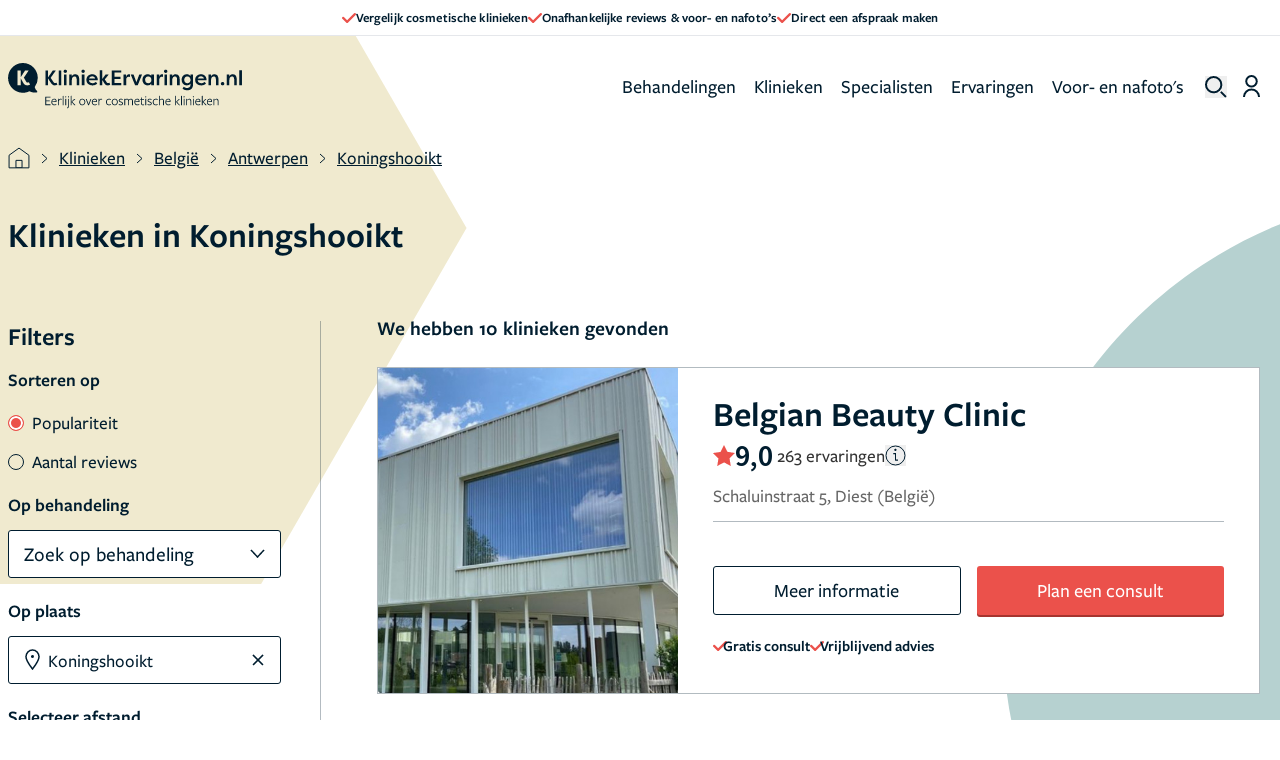

--- FILE ---
content_type: text/html; charset=UTF-8
request_url: https://www.kliniekervaringen.nl/kliniek/belgie/antwerpen/koningshooikt/facings
body_size: 49705
content:
<!DOCTYPE html>
<html lang="nl" prefix="og: http://ogp.me/ns/website#" class="scroll-smooth">
<head>
    <meta charset="UTF-8"/>
    <meta http-equiv="X-UA-Compatible" content="IE=edge"/>
    <meta name="viewport" content="width=device-width, initial-scale=1.0">
    <meta name="csrf-token" content="ilSMv9DVDEHK2YDy5B27G2j8szjiu3mtmRoTNBbC">

    
    <link rel="apple-touch-icon" sizes="57x57" href="/v2/favicons/apple-icon-57x57.png">
    <link rel="apple-touch-icon" sizes="60x60" href="/v2/favicons/apple-icon-60x60.png">
    <link rel="apple-touch-icon" sizes="72x72" href="/v2/favicons/apple-icon-72x72.png">
    <link rel="apple-touch-icon" sizes="76x76" href="/v2/favicons/apple-icon-76x76.png">
    <link rel="apple-touch-icon" sizes="114x114" href="/v2/favicons/apple-icon-114x114.png">
    <link rel="apple-touch-icon" sizes="120x120" href="/v2/favicons/apple-icon-120x120.png">
    <link rel="apple-touch-icon" sizes="144x144" href="/v2/favicons/apple-icon-144x144.png">
    <link rel="apple-touch-icon" sizes="152x152" href="/v2/favicons/apple-icon-152x152.png">
    <link rel="apple-touch-icon" sizes="180x180" href="/v2/favicons/apple-icon-180x180.png">
    <link rel="icon" type="image/png" sizes="192x192" href="/v2/favicons/android-icon-192x192.png">
    <link rel="icon" type="image/png" sizes="32x32" href="/v2/favicons/favicon-32x32.png">
    <link rel="icon" type="image/png" sizes="96x96" href="/v2/favicons/favicon-96x96.png">
    <link rel="icon" type="image/png" sizes="16x16" href="/v2/favicons/favicon-16x16.png">
    <meta name="msapplication-TileColor" content="#ffffff">
    <meta name="msapplication-TileImage" content="/v2/favicons/ms-icon-144x144.png">
    <meta name="theme-color" content="#ffffff">

    <link rel="preconnect" href="https://www.googletagmanager.com" />
    <link rel="preconnect" href="https://s3.eu-central-1.amazonaws.com" />

            <meta property="og:title" content="Koningshooikt heeft 10 klinieken op KliniekErvaringen.nl - pagina 1"/>
    <meta property="og:description" content="In Koningshooikt zijn 10 klinieken gevestigd. Bekijk hier de informatie, contactgegevens en ervaringen van deze klinieken."/>
    <meta property="og:url" content="/kliniek/belgie/antwerpen/koningshooikt"/>


<meta property="fb:app_id" content="1003787936316921" />

<meta property="og:type" content="helloreview:website" />

<meta property="og:site_name" content="KliniekErvaringen.nl"/>

    <link rel="canonical" href="https://www.kliniekervaringen.nl/kliniek/belgie/antwerpen/koningshooikt"/>



<title>
            Koningshooikt heeft 10 klinieken op KliniekErvaringen.nl - pagina 1
    </title>

    <meta name="description" content="In Koningshooikt zijn 10 klinieken gevestigd. Bekijk hier de informatie, contactgegevens en ervaringen van deze klinieken."/>



    <link rel="preload" as="style" href="https://www.kliniekervaringen.nl/build/assets/app-ZeAL_Ijw.css" /><link rel="stylesheet" href="https://www.kliniekervaringen.nl/build/assets/app-ZeAL_Ijw.css" data-navigate-track="reload" />    <link rel="preload" as="style" href="https://www.kliniekervaringen.nl/build/assets/components--WqjhjvE.css" /><link rel="stylesheet" href="https://www.kliniekervaringen.nl/build/assets/components--WqjhjvE.css" data-navigate-track="reload" />    
    <link rel="stylesheet" href="https://use.typekit.net/ink5jiv.css">

    <!-- Livewire Styles --><style >[wire\:loading][wire\:loading], [wire\:loading\.delay][wire\:loading\.delay], [wire\:loading\.inline-block][wire\:loading\.inline-block], [wire\:loading\.inline][wire\:loading\.inline], [wire\:loading\.block][wire\:loading\.block], [wire\:loading\.flex][wire\:loading\.flex], [wire\:loading\.table][wire\:loading\.table], [wire\:loading\.grid][wire\:loading\.grid], [wire\:loading\.inline-flex][wire\:loading\.inline-flex] {display: none;}[wire\:loading\.delay\.none][wire\:loading\.delay\.none], [wire\:loading\.delay\.shortest][wire\:loading\.delay\.shortest], [wire\:loading\.delay\.shorter][wire\:loading\.delay\.shorter], [wire\:loading\.delay\.short][wire\:loading\.delay\.short], [wire\:loading\.delay\.default][wire\:loading\.delay\.default], [wire\:loading\.delay\.long][wire\:loading\.delay\.long], [wire\:loading\.delay\.longer][wire\:loading\.delay\.longer], [wire\:loading\.delay\.longest][wire\:loading\.delay\.longest] {display: none;}[wire\:offline][wire\:offline] {display: none;}[wire\:dirty]:not(textarea):not(input):not(select) {display: none;}:root {--livewire-progress-bar-color: #2299dd;}[x-cloak] {display: none !important;}[wire\:cloak] {display: none !important;}dialog#livewire-error::backdrop {background-color: rgba(0, 0, 0, .6);}</style>
</head>

<body class="antialiased"
      :class="{'overflow-hidden': overflowHidden}"
      x-data="{
          overflowHidden: false,
          handleWindow(open) {
              this.overflowHidden = open;
              

              
          },
          rememberPageScroll() {
              const sessionKey = `remember-page-scroll-${window.location.pathname}`;
              sessionStorage.setItem(sessionKey, window.scrollY + 'px');

              for (let i = 0; i < sessionStorage.length; i++) {
                  const key = sessionStorage.key(i);
                  // Check if the current key is not the one we want to keep
                  if (key !== sessionKey && key.includes('remember-page-scroll-')) {
                      sessionStorage.removeItem(key);
                  }
              }
          }
      }"
      @overflow-change.window="handleWindow($event.detail)"
      @change-overflow.window="handleWindow($event.detail)"
      @scroll.window.debounce="rememberPageScroll()"
      @click="rememberPageScroll()"
>

    <script type="application/ld+json">
        {
"@context": "https://schema.org",
"@type": "ItemList", "itemListElement": [ { "@type": "ListItem", "position": 1, "item": { "@type": "HealthAndBeautyBusiness", "name": "Belgian Beauty Clinic ", "url": "https://www.kliniekervaringen.nl/kliniek/belgie/vlaams-brabant/diest/belgian-beauty-clinic-943", "image": "https://s3.eu-central-1.amazonaws.com/kliniekervaringen.nl/img/CI/356/35/6065CB492937A4.36461374/img2.jpg" , "aggregateRating": { "@type": "AggregateRating", "ratingValue": 9.0, "reviewCount": 263, "worstRating": 1, "bestRating": 10 } , "address": [ { "@type": "PostalAddress", "streetAddress" : "Schaluinstraat 5 ", "addressLocality" : "Diest", "postalCode" : "3290", "addressCountry" : "België" }] } }, { "@type": "ListItem", "position": 2, "item": { "@type": "HealthAndBeautyBusiness", "name": "Dr. Olivier Beckers | Facial Surgery ", "url": "https://www.kliniekervaringen.nl/kliniek/belgie/limburg/hasselt/dr-olivier-beckers-facial-surgery-1193", "image": "https://s3.eu-central-1.amazonaws.com/kliniekervaringen.nl/img/CI/691/98/68CE5BCAAC70E9.33897770/img2.jpg" , "aggregateRating": { "@type": "AggregateRating", "ratingValue": 8.7, "reviewCount": 7, "worstRating": 1, "bestRating": 10 } , "address": [ { "@type": "PostalAddress", "streetAddress" : "Luikersteenweg 328 C.001 ", "addressLocality" : "Hasselt", "postalCode" : "3500", "addressCountry" : "België" }] } }, { "@type": "ListItem", "position": 3, "item": { "@type": "HealthAndBeautyBusiness", "name": "O2 Clinic (Antwerpen) ", "url": "https://www.kliniekervaringen.nl/kliniek/belgie/antwerpen/berchem/o2-clinic-antwerpen-1020", "image": "https://s3.eu-central-1.amazonaws.com/kliniekervaringen.nl/img/CI/374/34/60DD7672D990E1.75399675/img2.jpg" , "aggregateRating": { "@type": "AggregateRating", "ratingValue": 8.7, "reviewCount": 67, "worstRating": 1, "bestRating": 10 } , "address": [ { "@type": "PostalAddress", "streetAddress" : "Ringlaan 51 ", "addressLocality" : "Berchem", "postalCode" : "2600", "addressCountry" : "België" }] } }, { "@type": "ListItem", "position": 4, "item": { "@type": "HealthAndBeautyBusiness", "name": "Delta Clinic ", "url": "https://www.kliniekervaringen.nl/kliniek/belgie/antwerpen/kasterlee/delta-clinic-897", "image": "https://s3.eu-central-1.amazonaws.com/kliniekervaringen.nl/img/CI/356/07/6065C8254BA245.21805533/img2.jpg" , "aggregateRating": { "@type": "AggregateRating", "ratingValue": 8.9, "reviewCount": 48, "worstRating": 1, "bestRating": 10 } , "address": [ { "@type": "PostalAddress", "streetAddress" : "Kasterleesteenweg 95 ", "addressLocality" : "Kasterlee", "postalCode" : "2460 ", "addressCountry" : "België" }] } }, { "@type": "ListItem", "position": 5, "item": { "@type": "HealthAndBeautyBusiness", "name": "Singelberg Kliniek ", "url": "https://www.kliniekervaringen.nl/kliniek/belgie/oost-vlaanderen/beveren/singelberg-kliniek-29", "image": "https://s3.eu-central-1.amazonaws.com/kliniekervaringen.nl/img/CI/742/8/55F94D83B3CD8/img2.jpg" , "aggregateRating": { "@type": "AggregateRating", "ratingValue": 9.0, "reviewCount": 193, "worstRating": 1, "bestRating": 10 } , "address": [ { "@type": "PostalAddress", "streetAddress" : "Grote Markt 32 ", "addressLocality" : "Beveren", "postalCode" : "9120", "addressCountry" : "België" }] } }, { "@type": "ListItem", "position": 6, "item": { "@type": "HealthAndBeautyBusiness", "name": "House of Bratz ", "url": "https://www.kliniekervaringen.nl/kliniek/belgie/antwerpen/antwerpen/house-of-bratz-1040", "image": "https://s3.eu-central-1.amazonaws.com/kliniekervaringen.nl/img/CI/631/64/676D4359886883.18939342/img2.jpg" , "aggregateRating": { "@type": "AggregateRating", "ratingValue": 8.8, "reviewCount": 8, "worstRating": 1, "bestRating": 10 } , "address": [ { "@type": "PostalAddress", "streetAddress" : "Amerikalei 194 194 ", "addressLocality" : "Antwerpen", "postalCode" : "2000", "addressCountry" : "België" }] } }, { "@type": "ListItem", "position": 7, "item": { "@type": "HealthAndBeautyBusiness", "name": "Kliniek Van Gucht ", "url": "https://www.kliniekervaringen.nl/kliniek/belgie/antwerpen/koningshooikt/kliniek-van-gucht-956", "image": "/home/forge/www.kliniekervaringen.nl/releases/20260119181955/public/img/master/noImage.jpg" , "aggregateRating": { "@type": "AggregateRating", "ratingValue": 8.6, "reviewCount": 1, "worstRating": 1, "bestRating": 10 } , "address": [ { "@type": "PostalAddress", "streetAddress" : "Tallaart 42 ", "addressLocality" : "Koningshooikt", "postalCode" : "2500", "addressCountry" : "België" }] } }, { "@type": "ListItem", "position": 8, "item": { "@type": "HealthAndBeautyBusiness", "name": "Esthetiek Luno ", "url": "https://www.kliniekervaringen.nl/kliniek/belgie/limburg/tessenderlo/esthetiek-luno-957", "image": "/home/forge/www.kliniekervaringen.nl/releases/20260119181955/public/img/master/noImage.jpg" , "address": [ { "@type": "PostalAddress", "streetAddress" : "Schoterweg 160 ", "addressLocality" : "Tessenderlo", "postalCode" : "3980 ", "addressCountry" : "België" }] } }, { "@type": "ListItem", "position": 9, "item": { "@type": "HealthAndBeautyBusiness", "name": "Algemeen Ziekenhuis Sint-Blasius ", "url": "https://www.kliniekervaringen.nl/kliniek/belgie/oost-vlaanderen/dendermonde/algemeen-ziekenhuis-sint-blasius-314", "image": "/home/forge/www.kliniekervaringen.nl/releases/20260119181955/public/img/master/noImage.jpg" , "aggregateRating": { "@type": "AggregateRating", "ratingValue": 8.7, "reviewCount": 2, "worstRating": 1, "bestRating": 10 } , "address": [ { "@type": "PostalAddress", "streetAddress" : "Kroonveldlaan 50 ", "addressLocality" : "Dendermonde", "postalCode" : "9200", "addressCountry" : "België" }] } }, { "@type": "ListItem", "position": 10, "item": { "@type": "HealthAndBeautyBusiness", "name": "Duinbergen Clinic ", "url": "https://www.kliniekervaringen.nl/kliniek/belgie/west-vlaanderen/knokke-heist/duinbergen-clinic-51", "image": "https://s3.eu-central-1.amazonaws.com/kliniekervaringen.nl/img/CI/198/40/5B7ED347A6C4F2.51662835/img2.jpg" , "aggregateRating": { "@type": "AggregateRating", "ratingValue": 7.5, "reviewCount": 5, "worstRating": 1, "bestRating": 10 } , "address": [ { "@type": "PostalAddress", "streetAddress" : "Duinbergenlaan 33-35 ", "addressLocality" : "Knokke-Heist", "postalCode" : "8301", "addressCountry" : "België" }] } } ]
}

    </script>

    <div x-data="{
            showInfoModal: false,
            isPageLoaded: false,
            init() {
                this.$watch('showInfoModal', (value) => {
                    this.$dispatch('change-overflow', value);
                    this.$dispatch('child-show-sticky-event', true);
                });
            }
        }"
        x-init="isPageLoaded = true"
    >
            <header x-data="{showBurgerMenu: false, showSearch: false, showAccountMenu: false, searchTerm: ''}"
        x-effect="() => {
            if (showBurgerMenu) {
                document.body.classList.add('overflow-hidden', 'fixed', 'inset-0');
            } else {
                document.body.classList.remove('overflow-hidden', 'fixed', 'inset-0');
            }
        }"
        class="w-full"
>
            <div class="bg-white relative z-10 border-b-1 border-topBar flex font-main gap-5 h-9 px-4 items-center justify-center text-primaryGrey">
    <div class="swiper banner-slider flex items-center justify-center overflow-hidden">
        <div class="swiper-wrapper md:flex md:gap-x-9 tablet:gap-x-14 md:justify-center h-full">
            <div class="swiper-slide md:!w-auto h-full">
                <div class="slide-content flex items-center justify-center gap-2 h-full">
                    <svg width="14" height="10" xmlns="http://www.w3.org/2000/svg">
                        <path d="M.342 5.721C-.7 4.685.875 3.1 1.917 4.136l3.198 3.168L12.075.34c1.042-1.042 2.626.542 1.584 1.585L5.911 9.673a1.117 1.117 0 0 1-1.578.002L.342 5.72z" fill="#EB514B" fill-rule="evenodd"/>
                    </svg>
                    <span class="text-13 font-main text-primaryGrey">
                        Vergelijk cosmetische klinieken
                    </span>
                </div>
            </div>
            <div class="swiper-slide md:!w-auto h-full">
                <div class="slide-content flex items-center justify-center gap-2 h-full">
                    <svg width="14" height="10" xmlns="http://www.w3.org/2000/svg">
                        <path d="M.342 5.721C-.7 4.685.875 3.1 1.917 4.136l3.198 3.168L12.075.34c1.042-1.042 2.626.542 1.584 1.585L5.911 9.673a1.117 1.117 0 0 1-1.578.002L.342 5.72z" fill="#EB514B" fill-rule="evenodd"/>
                    </svg>
                    <span class="text-13 font-main text-primaryGrey">
                        Onafhankelijke reviews &amp; voor- en nafoto’s
                    </span>
                </div>
            </div>
            <div class="swiper-slide md:!w-auto h-full">
                <div class="slide-content flex items-center justify-center gap-2 h-full">
                    <svg width="14" height="10" xmlns="http://www.w3.org/2000/svg">
                        <path d="M.342 5.721C-.7 4.685.875 3.1 1.917 4.136l3.198 3.168L12.075.34c1.042-1.042 2.626.542 1.584 1.585L5.911 9.673a1.117 1.117 0 0 1-1.578.002L.342 5.72z" fill="#EB514B" fill-rule="evenodd"/>
                    </svg>
                    <span class="text-13 font-main text-primaryGrey">
                        Direct een afspraak maken
                    </span>
                </div>
            </div>
        </div>
    </div>
</div>    
    <nav class="">
    
    
    <!-- Marking -->
    <div class="relative z-40 flex px-5 md:px-8 xl:pr-5 xl:pl-2 mx-auto h-78 max-h-20 tablet:min-h-100 md:items-center md:max-w-1460">
        <div class="flex items-center justify-between w-full lg:w-auto">
            <div class="md:relative flex md:justify-items-center md:items-center gap-2 md:w-full">
                <!-- Mobile - hamburger -->
                <button @click="showBurgerMenu = true"
                        class="rounded opacity-75 cursor-pointer hover:opacity-100 lg:hidden md:absolute md:inset-y-0 md:right-0"
                        id="navbar-toggle"
                        aria-label="open menu"
                >
                    <svg xmlns="http://www.w3.org/2000/svg" width="23" height="23" viewBox="0 0 24 24" fill="none"
    stroke="#000" stroke-width="2" stroke-linecap="round" stroke-linejoin="round">
    <line x1="3" y1="12" x2="23" y2="12"></line>
    <line x1="3" y1="6" x2="23" y2="6"></line>
    <line x1="3" y1="18" x2="23" y2="18"></line>
</svg>                </button>
                <!-- End mobile - hamburger  -->

                <a href="/"
                   class="md:inset-y-0 md:left-0 text-xl font-bold text-indigo-600"
                   title="homepage kliniekervaringen.nl"
                   aria-label="home"
                >
                <svg width="275" height="54" viewBox="0 0 275 54" xmlns="http://www.w3.org/2000/svg"
    xmlns:xlink="http://www.w3.org/1999/xlink" class="w-[234px] h-auto tablet:w-[234px] lg:w-[275px] desktop:w-[275px]">
    <defs>
        <path id="ue9tdpi5oa" d="M0 53.474h275V0H0z" />
    </defs>
    <g fill="none" fill-rule="evenodd">
        <path
            d="M47.08 26.031h-3.176V8.665h3.176v8.237l5.632-8.237h3.3v.397l-5.905 8.36 2.729 4.119c1.166 1.612 1.563 2.06 2.58 2.06.322 0 .893-.075 1.538-.522.372.744.744 1.488 1.142 2.233-.918.72-2.184.992-3.176.992-2.357 0-3.87-1.712-4.838-3.424l-3.002-4.688v7.84z"
            fill="#001D2F" />
        <mask id="4n6k6eooib" fill="#fff">
            <use xlink:href="#ue9tdpi5oa" />
        </mask>
        <path fill="#001D2F" mask="url(#4n6k6eooib)"
            d="M59.51 26.031h3.053V8.665H59.51zM65.745 26.031h3.052V13.478h-3.052v12.553zm1.538-18.21c1.141 0 2.035.844 2.035 1.936 0 1.091-.894 1.91-2.035 1.91s-1.984-.819-1.984-1.91c0-1.092.843-1.935 1.984-1.935zM71.972 13.478h3.052v2.109c.793-1.638 2.282-2.382 4.068-2.382 3.126 0 4.64 2.258 4.64 5.88v6.946H80.68v-6.92c0-2.185-.918-3.326-2.431-3.326-1.787 0-3.225 1.34-3.225 3.97v6.276h-3.052V13.478zM86.732 26.031h3.052V13.478h-3.052v12.553zm1.538-18.21c1.142 0 2.035.844 2.035 1.936 0 1.091-.893 1.91-2.035 1.91-1.14 0-1.984-.819-1.984-1.91 0-1.092.843-1.935 1.984-1.935zM95.251 18.117h7.145c-.47-1.934-2.183-2.48-3.473-2.48-1.34 0-3.027.546-3.672 2.48zm9.7 5.781c-1.686 1.885-3.745 2.406-5.68 2.406-4.516 0-7.22-2.927-7.22-6.5 0-3.672 2.902-6.6 6.872-6.6 3.399 0 6.6 2.135 6.6 6.972h-10.42c0 1.986 1.612 3.548 4.316 3.548 1.563 0 2.73-.57 3.796-1.538l1.737 1.712zM114.753 13.478h3.374v.372l-4.367 5.384 1.886 2.927c.645.943 1.042 1.39 1.96 1.39.273 0 .992-.075 1.489-.447l1.091 2.11c-1.042 1.016-2.381 1.09-3.002 1.09-1.91 0-2.977-1.042-3.846-2.282l-2.53-4.07v6.08h-3.051V8.645h3.052v10.017l3.944-5.185zM121.93 26.031V8.665h11.287v2.555h-8.112v5.036h7.07v2.531h-7.07v4.714h8.112v2.53zM138.819 16.256c.422-2.133 2.083-3.051 3.423-3.051.422 0 .67.074 1.042.174v3.001a4.512 4.512 0 0 0-1.439-.248c-1.116 0-2.977.62-2.977 4.094v5.805h-3.051V13.478h3.002v2.778zM152.522 26.031h-3.2l-5.062-12.553h3.3l3.35 9.154 3.373-9.154h3.3zM164.807 23.75c2.084 0 3.746-1.415 3.746-3.896 0-2.431-1.563-4.094-3.82-4.094-2.308 0-3.623 1.811-3.623 3.97 0 2.233 1.414 4.02 3.697 4.02zm6.723-10.272V26.03h-3.051v-1.885c-.894 1.364-2.456 2.158-4.292 2.158-3.722 0-6.153-2.927-6.153-6.6 0-3.547 2.332-6.499 6.177-6.499 1.688 0 3.25.695 4.268 2.134v-1.861h3.05zM177.704 16.256c.421-2.133 2.084-3.051 3.424-3.051.42 0 .67.074 1.042.174v3.001a4.512 4.512 0 0 0-1.44-.248c-1.116 0-2.977.62-2.977 4.094v5.805h-3.051V13.478h3.002v2.778zM183.786 26.031h3.052V13.478h-3.052v12.553zm1.538-18.21c1.141 0 2.034.844 2.034 1.936 0 1.091-.893 1.91-2.034 1.91-1.141 0-1.985-.819-1.985-1.91 0-1.092.844-1.935 1.985-1.935zM190.012 13.478h3.052v2.109c.794-1.638 2.283-2.382 4.069-2.382 3.126 0 4.639 2.258 4.639 5.88v6.946h-3.051v-6.92c0-2.185-.918-3.326-2.431-3.326-1.787 0-3.226 1.34-3.226 3.97v6.276h-3.052V13.478zM210.812 23.75c2.084 0 3.745-1.415 3.745-3.896 0-2.431-1.562-4.094-3.82-4.094-2.307 0-3.622 1.811-3.622 3.97 0 2.233 1.414 4.02 3.697 4.02m-4.416 4.068c.992.868 2.58 1.513 4.093 1.513 2.159 0 3.994-.992 3.994-3.697V24.17c-.868 1.316-2.53 2.134-4.291 2.134-3.722 0-6.153-2.927-6.153-6.6 0-3.547 2.332-6.499 6.177-6.499 1.688 0 3.25.695 4.267 2.134v-1.861h3.052v11.19c0 5.184-2.704 7.317-6.674 7.317-2.728 0-4.44-.768-5.681-1.786.422-.793.819-1.587 1.216-2.381M223.11 18.117h7.146c-.471-1.934-2.183-2.48-3.473-2.48-1.34 0-3.028.546-3.672 2.48zm9.701 5.781c-1.687 1.885-3.746 2.406-5.681 2.406-4.516 0-7.22-2.927-7.22-6.5 0-3.672 2.903-6.6 6.873-6.6 3.398 0 6.599 2.135 6.599 6.972h-10.42c0 1.986 1.613 3.548 4.317 3.548 1.563 0 2.729-.57 3.795-1.538l1.737 1.712zM235.629 13.478h3.051v2.109c.794-1.638 2.283-2.382 4.069-2.382 3.126 0 4.639 2.258 4.639 5.88v6.946h-3.051v-6.92c0-2.185-.918-3.326-2.431-3.326-1.787 0-3.226 1.34-3.226 3.97v6.276h-3.051V13.478zM252.222 22.335c1.166 0 2.084.868 2.084 2.009 0 1.117-.918 1.96-2.084 1.96-1.19 0-2.084-.843-2.084-1.96 0-1.141.894-2.01 2.084-2.01M257.111 13.478h3.052v2.109c.794-1.638 2.283-2.382 4.069-2.382 3.126 0 4.639 2.258 4.639 5.88v6.946h-3.051v-6.92c0-2.185-.918-3.326-2.432-3.326-1.786 0-3.225 1.34-3.225 3.97v6.276h-3.052V13.478zM271.949 26.031H275V8.646h-3.052zM22.49 26.304c-2.133 0-3.77-1.34-4.887-3.522l-2.655-4.74v7.99h-3.795V8.664h3.795v7.964l5.136-7.964h3.945v.496l-5.409 8.014 2.183 3.845c1.042 1.81 1.44 2.034 2.432 2.034.273 0 .695-.124 1.216-.422l1.389 2.73c-1.116.719-2.159.942-3.35.942m11.39 6.379c-1.922-1.573-2.392-4.022-2.48-4.613a17.408 17.408 0 0 0 3.57-10.585c0-9.657-7.828-17.486-17.485-17.486S0 7.828 0 17.485C0 27.14 7.828 34.97 17.485 34.97c2.8 0 5.445-.662 7.792-1.833 2.742 1.499 5.805 1.594 5.805 1.594 3.113.239 3.297-.65 3.297-.65.35-.75-.5-1.398-.5-1.398M43.897 49.474V39.473h6.048v.944h-5.024V44h4.192v.928h-4.192v3.6h5.024v.945zM56.025 45.041c.016-.08.016-.24.016-.32 0-1.12-.609-1.888-1.76-1.888-1.313 0-2.16 1.008-2.32 2.224l4.064-.016zm-4.128.88c.031 1.648 1.024 2.833 2.56 2.833.8 0 1.568-.24 2.128-.609l.192.912c-.624.385-1.44.625-2.352.625-2.112 0-3.537-1.585-3.537-3.809 0-2.304 1.472-3.936 3.456-3.936 1.617 0 2.673 1.056 2.673 2.704 0 .384-.064.848-.16 1.169l-4.96.031v.08zM59.697 49.474h-.992v-7.33l.992-.207v1.568c.48-.944 1.2-1.568 2.16-1.568.48 0 .945.144 1.28.336l-.256.928a2.18 2.18 0 0 0-1.12-.32c-.768 0-1.487.576-2.064 1.888v4.705zM64.344 49.474V38.688l.992-.207v10.993zM67.41 49.474v-7.33l.992-.207v7.537h-.992zm.496-9.01c-.448 0-.672-.351-.672-.735 0-.369.224-.705.672-.705.448 0 .672.336.672.705 0 .384-.224.735-.672.735zM71.018 40.465c-.448 0-.671-.352-.671-.736 0-.368.223-.704.671-.704.448 0 .672.336.672.704 0 .384-.224.736-.672.736zM69.114 52.77c1.056-.544 1.408-1.216 1.408-2.785v-7.84l.992-.208v8.048c0 1.889-.48 2.817-1.728 3.49l-.672-.705zM74.579 45.825v3.649h-.992V38.688l.992-.208v7.041h.032l3.296-3.376h1.248l-3.52 3.488 3.536 3.84h-1.264l-3.296-3.648zM87.268 42.833c-1.552 0-2.576 1.232-2.576 2.96 0 1.792 1.04 2.993 2.592 2.993s2.576-1.233 2.576-2.961c0-1.792-1.04-2.992-2.592-2.992m-.032 6.849c-2.032 0-3.536-1.504-3.536-3.857 0-2.336 1.568-3.889 3.616-3.889s3.52 1.505 3.52 3.858c0 2.336-1.568 3.888-3.6 3.888M95.1 49.49h-.895l-2.897-7.346h1.073l2.32 6.05 2.24-6.05h1.04zM103.573 45.041c.017-.08.017-.24.017-.32 0-1.12-.609-1.888-1.76-1.888-1.313 0-2.16 1.008-2.32 2.224l4.063-.016zm-4.128.88c.032 1.648 1.024 2.833 2.56 2.833.8 0 1.568-.24 2.129-.609l.192.912c-.624.385-1.44.625-2.352.625-2.113 0-3.537-1.585-3.537-3.809 0-2.304 1.472-3.936 3.456-3.936 1.616 0 2.673 1.056 2.673 2.704 0 .384-.064.848-.16 1.169l-4.96.031v.08zM107.245 49.474h-.991v-7.33l.991-.207v1.568c.48-.944 1.2-1.568 2.16-1.568.48 0 .945.144 1.28.336l-.256.928a2.18 2.18 0 0 0-1.12-.32c-.768 0-1.487.576-2.064 1.888v4.705zM118.703 49.682c-2.208 0-3.585-1.585-3.585-3.857 0-2.288 1.52-3.888 3.601-3.888.896 0 1.664.224 2.288.624l-.256.896a3.701 3.701 0 0 0-2.032-.592c-1.585 0-2.577 1.184-2.577 2.928 0 1.793 1.04 2.961 2.593 2.961.736 0 1.472-.24 2.032-.609l.208.912a4.378 4.378 0 0 1-2.272.625M125.449 42.833c-1.552 0-2.576 1.232-2.576 2.96 0 1.792 1.04 2.993 2.592 2.993s2.576-1.233 2.576-2.961c0-1.792-1.04-2.992-2.592-2.992m-.032 6.849c-2.032 0-3.536-1.504-3.536-3.857 0-2.336 1.568-3.889 3.616-3.889s3.52 1.505 3.52 3.858c0 2.336-1.568 3.888-3.6 3.888M132.477 49.682c-.864 0-1.776-.257-2.4-.656l.271-.913a3.998 3.998 0 0 0 2.161.672c.88 0 1.648-.431 1.648-1.231 0-.88-.928-1.137-1.84-1.425-1.008-.304-2.128-.8-2.128-2.08 0-1.328 1.104-2.112 2.48-2.112.8 0 1.6.224 2.224.544l-.288.896c-.608-.336-1.36-.545-2-.545-.896 0-1.472.417-1.472 1.12 0 .833.864 1.09 1.808 1.377 1.04.304 2.16.785 2.16 2.145 0 1.343-1.152 2.208-2.624 2.208M145.814 49.474v-4.72c0-1.281-.496-1.873-1.552-1.873-.784 0-1.504.416-2.064.944.016.096.032.48.032.656v4.993h-.992v-4.72c0-1.281-.497-1.873-1.552-1.873-.769 0-1.472.352-2.033.848v5.745h-.991v-7.33l.99-.207v1.008c.753-.688 1.57-1.008 2.322-1.008.912 0 1.632.4 1.983 1.216.817-.816 1.745-1.216 2.593-1.216 1.392 0 2.256.912 2.256 2.528v5.009h-.992zM153.567 45.041c.017-.08.017-.24.017-.32 0-1.12-.61-1.888-1.76-1.888-1.313 0-2.16 1.008-2.32 2.224l4.063-.016zm-4.128.88c.031 1.648 1.024 2.833 2.56 2.833.8 0 1.568-.24 2.128-.609l.192.912c-.623.385-1.44.625-2.352.625-2.112 0-3.536-1.585-3.536-3.809 0-2.304 1.472-3.936 3.456-3.936 1.616 0 2.673 1.056 2.673 2.704 0 .384-.064.848-.16 1.169l-4.961.031v.08zM158.423 49.714c-1.392 0-2.016-.768-1.968-2.305l.112-4.336-1.12-.064.048-.624 1.104-.256.048-1.664h.944l-.048 1.712h2.449l-.049.88h-2.432l-.112 4.385c-.032.927.304 1.375 1.072 1.375.48 0 .96-.16 1.409-.351l.175.864a3.994 3.994 0 0 1-1.632.384M161.44 49.474v-7.33l.992-.207v7.537h-.992zm.496-9.01c-.449 0-.672-.351-.672-.735 0-.369.223-.705.672-.705.448 0 .672.336.672.705 0 .384-.224.735-.672.735zM166.301 49.682c-.864 0-1.776-.257-2.4-.656l.272-.913a3.998 3.998 0 0 0 2.16.672c.88 0 1.649-.431 1.649-1.231 0-.88-.928-1.137-1.84-1.425-1.009-.304-2.129-.8-2.129-2.08 0-1.328 1.105-2.112 2.48-2.112.8 0 1.6.224 2.225.544l-.289.896c-.608-.336-1.36-.545-2-.545-.896 0-1.472.417-1.472 1.12 0 .833.864 1.09 1.808 1.377 1.04.304 2.16.785 2.16 2.145 0 1.343-1.151 2.208-2.624 2.208M173.683 49.682c-2.208 0-3.585-1.585-3.585-3.857 0-2.288 1.52-3.888 3.601-3.888.895 0 1.664.224 2.288.624l-.256.896a3.701 3.701 0 0 0-2.032-.592c-1.585 0-2.577 1.184-2.577 2.928 0 1.793 1.04 2.961 2.593 2.961.736 0 1.472-.24 2.032-.609l.208.912a4.378 4.378 0 0 1-2.272.625M182.29 49.474v-4.737c0-1.28-.512-1.856-1.569-1.856-.847 0-1.664.432-2.272 1.04v5.553h-.992V38.688l.992-.207v4.624c.769-.768 1.729-1.168 2.545-1.168 1.424 0 2.289.912 2.289 2.512v5.025h-.993zM190.035 45.041c.016-.08.016-.24.016-.32 0-1.12-.609-1.888-1.76-1.888-1.313 0-2.16 1.008-2.32 2.224l4.064-.016zm-4.128.88c.031 1.648 1.024 2.833 2.56 2.833.8 0 1.568-.24 2.128-.609l.192.912c-.624.385-1.44.625-2.352.625-2.112 0-3.537-1.585-3.537-3.809 0-2.304 1.472-3.936 3.456-3.936 1.617 0 2.673 1.056 2.673 2.704 0 .384-.064.848-.16 1.169l-4.96.031v.08zM197.54 45.825v3.649h-.993V38.688l.992-.208v7.041h.032l3.296-3.376h1.249l-3.52 3.488 3.536 3.84h-1.265l-3.296-3.648zM203.385 49.474V38.688l.992-.207v10.993zM206.45 49.474v-7.33l.993-.207v7.537h-.992zm.496-9.01c-.448 0-.671-.351-.671-.735 0-.369.223-.705.671-.705.449 0 .673.336.673.705 0 .384-.224.735-.673.735zM214.365 49.474v-4.737c0-1.28-.512-1.856-1.616-1.856-.8 0-1.616.432-2.224 1.04v5.553h-.992v-7.33l.992-.207v1.2c.768-.768 1.728-1.2 2.496-1.2 1.473 0 2.337.912 2.337 2.512v5.025h-.993zM217.398 49.474v-7.33l.992-.207v7.537h-.992zm.496-9.01c-.448 0-.672-.351-.672-.735 0-.369.224-.705.672-.705.448 0 .672.336.672.705 0 .384-.224.735-.672.735zM225.168 45.041c.017-.08.017-.24.017-.32 0-1.12-.61-1.888-1.76-1.888-1.313 0-2.16 1.008-2.32 2.224l4.063-.016zm-4.128.88c.031 1.648 1.024 2.833 2.56 2.833.8 0 1.568-.24 2.128-.609l.192.912c-.623.385-1.44.625-2.352.625-2.112 0-3.536-1.585-3.536-3.809 0-2.304 1.472-3.936 3.456-3.936 1.616 0 2.673 1.056 2.673 2.704 0 .384-.064.848-.16 1.169l-4.961.031v.08zM228.84 45.825v3.649h-.992V38.688l.992-.208v7.041h.032l3.296-3.376h1.248l-3.52 3.488 3.537 3.84h-1.265l-3.296-3.648zM238.883 45.041c.016-.08.016-.24.016-.32 0-1.12-.608-1.888-1.76-1.888-1.312 0-2.16 1.008-2.32 2.224l4.064-.016zm-4.128.88c.031 1.648 1.024 2.833 2.56 2.833.8 0 1.568-.24 2.128-.609l.192.912c-.624.385-1.44.625-2.352.625-2.112 0-3.537-1.585-3.537-3.809 0-2.304 1.473-3.936 3.456-3.936 1.617 0 2.674 1.056 2.674 2.704 0 .384-.065.848-.161 1.169l-4.96.031v.08zM246.396 49.474v-4.737c0-1.28-.512-1.856-1.616-1.856-.8 0-1.617.432-2.225 1.04v5.553h-.992v-7.33l.992-.207v1.2c.769-.768 1.729-1.2 2.496-1.2 1.473 0 2.338.912 2.338 2.512v5.025h-.993z" />
    </g>
</svg>
                </a>
            </div>

            <div class="flex items-center space-x-3 md:hidden">
                <!-- Mobile - search -->
                <button @click="showBurgerMenu = true"
                        x-on:click="showSearch = !showSearch"
                        id="searchbar-toggle"
                        aria-label="Toggle search menu"
                        class="relative mr-auto leading-none cursor-pointer lg:hidden"
                >
                    <svg width="22" height="22" viewBox="0 0 22 22" xmlns="http://www.w3.org/2000/svg">
    <g stroke="#001D2F" stroke-width="2" fill="none" fill-rule="evenodd">
        <path d="M16.361 8.68a7.68 7.68 0 1 1-15.36 0 7.68 7.68 0 0 1 15.36 0zM15.868 15.868 21 21"/>
    </g>
</svg>
                </button>
                <!-- End mobile - search -->

                <div class="flex lg:hidden">
                    <div>
        <a href="https://www.kliniekervaringen.nl/dashboard/login" aria-label="Dashboard login">
            <svg width="17" height="22" xmlns="http://www.w3.org/2000/svg">
                <g stroke="#001D2F" stroke-width="2" fill="none" fill-rule="evenodd">
                    <path d="M13.748 6.274c0 2.912-2.35 5.273-5.248 5.273s-5.248-2.36-5.248-5.273S5.602 1 8.5 1s5.248 2.361 5.248 5.274zM1 22c0-4.162 3.358-7.537 7.5-7.537 4.142 0 7.5 3.375 7.5 7.537"/>
                </g>
            </svg>
        </a>
    </div>
                </div>
            </div>
        </div>

        <!-- Desktop menu -->
        <div class="flex-col hidden mt-3 desktop:text-xl tablet:text-19-153 lg:flex lg:flex-row md:ml-auto md:mt-0 font-secondary text-primaryGrey"
             x-show="!showSearch"
        >
            <a href="/behandeling"
               class="p-2 rounded px-4 desktop:px-4 tablet:px-2 desktop:mx-2 tablet:mx-px hover:underline"
            >
                Behandelingen
            </a>

            <a href="/kliniek"
               class="p-2 rounded px-4 desktop:px-4 tablet:px-2 desktop:mx-2 tablet:mx-px hover:underline"
            >
                Klinieken
            </a>

            <a href="/arts"
               class="p-2 rounded px-4 desktop:px-4 tablet:px-2 desktop:mx-2 tablet:mx-px hover:underline"
            >
                Specialisten
            </a>

            <a href="/ervaringen"
               class="p-2 rounded px-4 desktop:px-4 tablet:px-2 desktop:mx-2 tablet:mx-px hover:underline"
            >
                Ervaringen
            </a>

            <a href="/voor-en-na-foto"
               class="p-2 rounded px-4 desktop:px-4 tablet:px-2 desktop:mx-2 tablet:mx-px hover:underline"
            >
                Voor- en nafoto&#039;s
            </a>
        </div>
        <!-- End desktop menu -->

        <div class="items-center justify-between hidden lg:space-x-3 lg:flex" :class="showSearch && 'ml-auto'">
            <!-- Desktop - Search -->
            <div class="mr-3 pt-1 lg:flex lg:mr-1 md:mr-0 md:ml-3 desktop:ml-0">
                <div wire:snapshot="{&quot;data&quot;:{&quot;data&quot;:[[],{&quot;s&quot;:&quot;arr&quot;}],&quot;searched&quot;:false,&quot;keyword&quot;:null,&quot;choosedService&quot;:null,&quot;titles&quot;:[{&quot;13&quot;:&quot;Behandelingen&quot;,&quot;14&quot;:&quot;Organisaties&quot;,&quot;15&quot;:&quot;Klinieken&quot;,&quot;16&quot;:&quot;Specialisten&quot;,&quot;18&quot;:&quot;popular treatments&quot;},{&quot;s&quot;:&quot;arr&quot;}],&quot;opened&quot;:false,&quot;modelIds&quot;:[[13,14,15,16],{&quot;s&quot;:&quot;arr&quot;}],&quot;serviceInputIsEmpty&quot;:false,&quot;searchResultNotFound&quot;:true},&quot;memo&quot;:{&quot;id&quot;:&quot;7HFjpgkrKcYsLYQD891e&quot;,&quot;name&quot;:&quot;components.navigation-search-autocomplete&quot;,&quot;path&quot;:&quot;kliniek\/belgie\/antwerpen\/koningshooikt\/facings&quot;,&quot;method&quot;:&quot;GET&quot;,&quot;release&quot;:&quot;a-a-a&quot;,&quot;children&quot;:[],&quot;scripts&quot;:[],&quot;assets&quot;:[],&quot;errors&quot;:[],&quot;locale&quot;:&quot;nl&quot;},&quot;checksum&quot;:&quot;484cae7340c29951d35acbcd7bc8fd94ce335febb2d940259a24bb9144a70565&quot;}" wire:effects="[]" wire:id="7HFjpgkrKcYsLYQD891e" class="relative leading-none">
    <button aria-label="show search" @click="showSearch = true" class="cursor-pointer" x-show="!showSearch">
        <svg width="22" height="22" xmlns="http://www.w3.org/2000/svg">
            <g stroke="#001D2F" stroke-width="2" fill="none" fill-rule="evenodd">
                <path d="M16.361 8.68a7.68 7.68 0 1 1-15.36 0 7.68 7.68 0 0 1 15.36 0zM15.868 15.868 21 21" />
            </g>
        </svg>
    </button>

        <div
            @click="showSearch = false"
            x-cloak
            x-show="showSearch"
            class="fixed inset-0 bg-gray-900 bg-opacity-25 backdrop-opacity-10"
        ></div>

    <div class="absolute right-0 transform bg-white w-350 -top-6 rounded-3 shadow-input" x-show="showSearch" x-cloak>
        <form wire:submit="fullSearch" class="w-full h-12 flex items-center p-1.5">
            <div class="p-1 cursor-pointer" @click="showSearch = false">
                <svg class="ml-1 mr-1.5" width="14" height="14" viewBox="0 0 14 14" xmlns="http://www.w3.org/2000/svg">
                    <g stroke="#001D2F" stroke-width="1.5" fill="none" fill-rule="evenodd">
                        <path d="m1 1 12 12M1 13 13 1" />
                    </g>
                </svg>
            </div>

            <input type="text"
                wire:model.live.debounce.200ms="keyword"
                class="flex-1 min-w-0 mr-2 text-xl leading-none focus:outline-none font-secondary text-primaryGrey placeholder-primaryGrey placeholder-opacity-60"
                placeholder="Waar ben je naar op zoek?"
                wire:loading.class="opacity-22"
                wire:target="fullSearch"
            >

            <button type="submit" class="px-4 py-2.5 inline-flex antialiased  items-center justify-center rounded-3 font-secondary leading-none disabled:opacity-25 transition text-lg bg-primaryGrey text-white" wire:click="fullSearch" wire:loading.attr="disabled" wire:loading.class="opacity-22 animate-pulse" wire:target="fullSearch"
        wire:click="fullSearch"
        
>
    Zoeken
</button>
        </form>

        <div class="z-10 overflow-auto bg-white max-h-96 NavigationAutocompleteBox">
                    </div>
    </div>
</div>
            </div>
            <!-- End desktop - Search -->

            <div>
        <a href="https://www.kliniekervaringen.nl/dashboard/login" aria-label="Dashboard login">
            <svg width="17" height="22" xmlns="http://www.w3.org/2000/svg">
                <g stroke="#001D2F" stroke-width="2" fill="none" fill-rule="evenodd">
                    <path d="M13.748 6.274c0 2.912-2.35 5.273-5.248 5.273s-5.248-2.36-5.248-5.273S5.602 1 8.5 1s5.248 2.361 5.248 5.274zM1 22c0-4.162 3.358-7.537 7.5-7.537 4.142 0 7.5 3.375 7.5 7.537"/>
                </g>
            </svg>
        </a>
    </div>
        </div>

        <!-- Account -->
                <!-- End Account -->

        <div x-show="showBurgerMenu"
     x-transition:enter="transition ease-out duration-100"
     x-transition:enter-start="transform opacity-0 scale-95"
     x-transition:enter-end="transform opacity-100 scale-100"
     x-transition:leave="transition ease-in duration-75"
     x-transition:leave-start="transform opacity-100 scale-100"
     x-transition:leave-end="transform opacity-0 scale-95"
     style="display: none"
     class="lg:hidden fixed inset-0 top-8 flex flex-col w-full bg-white border-t z-50"
>
    <div class="flex items-center justify-between mt-4 overflow-hidden px-5 flex-shrink-0">
        <div class="flex items-center">
            <!-- Mobile - burger menu modal - x icon -->
            <button @click="showBurgerMenu = false; showSearch = false; showAccountMenu = false"
                    class="cursor-pointer"
                    aria-label="close"
            >
                <span x-show="!showSearch && !showAccountMenu">
                    <svg width="19" height="19" viewBox="0 0 19 19" xmlns="http://www.w3.org/2000/svg" >
    <g stroke="#001D2F" stroke-width="2" fill="none" fill-rule="evenodd">
        <path d="m1 1 17 17M1 18 18 1"/>
    </g>
</svg>                </span>
            </button>

            <!-- Mobile - search modal - hamburger icon -->
            <button @click="showBurgerMenu = true; showSearch = false; showAccountMenu = false"
                    class="cursor-pointer"
                    aria-label="close"
            >
                <span x-show="showSearch || showAccountMenu">
                    <svg xmlns="http://www.w3.org/2000/svg" width="23" height="23" viewBox="0 0 24 24" fill="none"
    stroke="#000" stroke-width="2" stroke-linecap="round" stroke-linejoin="round">
    <line x1="3" y1="12" x2="23" y2="12"></line>
    <line x1="3" y1="6" x2="23" y2="6"></line>
    <line x1="3" y1="18" x2="23" y2="18"></line>
</svg>                </span>
            </button>

            <a href="/" class="pl-[12px]">
                <svg width="275" height="54" viewBox="0 0 275 54" xmlns="http://www.w3.org/2000/svg"
    xmlns:xlink="http://www.w3.org/1999/xlink" class="w-[234px] h-auto">
    <defs>
        <path id="ue9tdpi5oa" d="M0 53.474h275V0H0z" />
    </defs>
    <g fill="none" fill-rule="evenodd">
        <path
            d="M47.08 26.031h-3.176V8.665h3.176v8.237l5.632-8.237h3.3v.397l-5.905 8.36 2.729 4.119c1.166 1.612 1.563 2.06 2.58 2.06.322 0 .893-.075 1.538-.522.372.744.744 1.488 1.142 2.233-.918.72-2.184.992-3.176.992-2.357 0-3.87-1.712-4.838-3.424l-3.002-4.688v7.84z"
            fill="#001D2F" />
        <mask id="4n6k6eooib" fill="#fff">
            <use xlink:href="#ue9tdpi5oa" />
        </mask>
        <path fill="#001D2F" mask="url(#4n6k6eooib)"
            d="M59.51 26.031h3.053V8.665H59.51zM65.745 26.031h3.052V13.478h-3.052v12.553zm1.538-18.21c1.141 0 2.035.844 2.035 1.936 0 1.091-.894 1.91-2.035 1.91s-1.984-.819-1.984-1.91c0-1.092.843-1.935 1.984-1.935zM71.972 13.478h3.052v2.109c.793-1.638 2.282-2.382 4.068-2.382 3.126 0 4.64 2.258 4.64 5.88v6.946H80.68v-6.92c0-2.185-.918-3.326-2.431-3.326-1.787 0-3.225 1.34-3.225 3.97v6.276h-3.052V13.478zM86.732 26.031h3.052V13.478h-3.052v12.553zm1.538-18.21c1.142 0 2.035.844 2.035 1.936 0 1.091-.893 1.91-2.035 1.91-1.14 0-1.984-.819-1.984-1.91 0-1.092.843-1.935 1.984-1.935zM95.251 18.117h7.145c-.47-1.934-2.183-2.48-3.473-2.48-1.34 0-3.027.546-3.672 2.48zm9.7 5.781c-1.686 1.885-3.745 2.406-5.68 2.406-4.516 0-7.22-2.927-7.22-6.5 0-3.672 2.902-6.6 6.872-6.6 3.399 0 6.6 2.135 6.6 6.972h-10.42c0 1.986 1.612 3.548 4.316 3.548 1.563 0 2.73-.57 3.796-1.538l1.737 1.712zM114.753 13.478h3.374v.372l-4.367 5.384 1.886 2.927c.645.943 1.042 1.39 1.96 1.39.273 0 .992-.075 1.489-.447l1.091 2.11c-1.042 1.016-2.381 1.09-3.002 1.09-1.91 0-2.977-1.042-3.846-2.282l-2.53-4.07v6.08h-3.051V8.645h3.052v10.017l3.944-5.185zM121.93 26.031V8.665h11.287v2.555h-8.112v5.036h7.07v2.531h-7.07v4.714h8.112v2.53zM138.819 16.256c.422-2.133 2.083-3.051 3.423-3.051.422 0 .67.074 1.042.174v3.001a4.512 4.512 0 0 0-1.439-.248c-1.116 0-2.977.62-2.977 4.094v5.805h-3.051V13.478h3.002v2.778zM152.522 26.031h-3.2l-5.062-12.553h3.3l3.35 9.154 3.373-9.154h3.3zM164.807 23.75c2.084 0 3.746-1.415 3.746-3.896 0-2.431-1.563-4.094-3.82-4.094-2.308 0-3.623 1.811-3.623 3.97 0 2.233 1.414 4.02 3.697 4.02zm6.723-10.272V26.03h-3.051v-1.885c-.894 1.364-2.456 2.158-4.292 2.158-3.722 0-6.153-2.927-6.153-6.6 0-3.547 2.332-6.499 6.177-6.499 1.688 0 3.25.695 4.268 2.134v-1.861h3.05zM177.704 16.256c.421-2.133 2.084-3.051 3.424-3.051.42 0 .67.074 1.042.174v3.001a4.512 4.512 0 0 0-1.44-.248c-1.116 0-2.977.62-2.977 4.094v5.805h-3.051V13.478h3.002v2.778zM183.786 26.031h3.052V13.478h-3.052v12.553zm1.538-18.21c1.141 0 2.034.844 2.034 1.936 0 1.091-.893 1.91-2.034 1.91-1.141 0-1.985-.819-1.985-1.91 0-1.092.844-1.935 1.985-1.935zM190.012 13.478h3.052v2.109c.794-1.638 2.283-2.382 4.069-2.382 3.126 0 4.639 2.258 4.639 5.88v6.946h-3.051v-6.92c0-2.185-.918-3.326-2.431-3.326-1.787 0-3.226 1.34-3.226 3.97v6.276h-3.052V13.478zM210.812 23.75c2.084 0 3.745-1.415 3.745-3.896 0-2.431-1.562-4.094-3.82-4.094-2.307 0-3.622 1.811-3.622 3.97 0 2.233 1.414 4.02 3.697 4.02m-4.416 4.068c.992.868 2.58 1.513 4.093 1.513 2.159 0 3.994-.992 3.994-3.697V24.17c-.868 1.316-2.53 2.134-4.291 2.134-3.722 0-6.153-2.927-6.153-6.6 0-3.547 2.332-6.499 6.177-6.499 1.688 0 3.25.695 4.267 2.134v-1.861h3.052v11.19c0 5.184-2.704 7.317-6.674 7.317-2.728 0-4.44-.768-5.681-1.786.422-.793.819-1.587 1.216-2.381M223.11 18.117h7.146c-.471-1.934-2.183-2.48-3.473-2.48-1.34 0-3.028.546-3.672 2.48zm9.701 5.781c-1.687 1.885-3.746 2.406-5.681 2.406-4.516 0-7.22-2.927-7.22-6.5 0-3.672 2.903-6.6 6.873-6.6 3.398 0 6.599 2.135 6.599 6.972h-10.42c0 1.986 1.613 3.548 4.317 3.548 1.563 0 2.729-.57 3.795-1.538l1.737 1.712zM235.629 13.478h3.051v2.109c.794-1.638 2.283-2.382 4.069-2.382 3.126 0 4.639 2.258 4.639 5.88v6.946h-3.051v-6.92c0-2.185-.918-3.326-2.431-3.326-1.787 0-3.226 1.34-3.226 3.97v6.276h-3.051V13.478zM252.222 22.335c1.166 0 2.084.868 2.084 2.009 0 1.117-.918 1.96-2.084 1.96-1.19 0-2.084-.843-2.084-1.96 0-1.141.894-2.01 2.084-2.01M257.111 13.478h3.052v2.109c.794-1.638 2.283-2.382 4.069-2.382 3.126 0 4.639 2.258 4.639 5.88v6.946h-3.051v-6.92c0-2.185-.918-3.326-2.432-3.326-1.786 0-3.225 1.34-3.225 3.97v6.276h-3.052V13.478zM271.949 26.031H275V8.646h-3.052zM22.49 26.304c-2.133 0-3.77-1.34-4.887-3.522l-2.655-4.74v7.99h-3.795V8.664h3.795v7.964l5.136-7.964h3.945v.496l-5.409 8.014 2.183 3.845c1.042 1.81 1.44 2.034 2.432 2.034.273 0 .695-.124 1.216-.422l1.389 2.73c-1.116.719-2.159.942-3.35.942m11.39 6.379c-1.922-1.573-2.392-4.022-2.48-4.613a17.408 17.408 0 0 0 3.57-10.585c0-9.657-7.828-17.486-17.485-17.486S0 7.828 0 17.485C0 27.14 7.828 34.97 17.485 34.97c2.8 0 5.445-.662 7.792-1.833 2.742 1.499 5.805 1.594 5.805 1.594 3.113.239 3.297-.65 3.297-.65.35-.75-.5-1.398-.5-1.398M43.897 49.474V39.473h6.048v.944h-5.024V44h4.192v.928h-4.192v3.6h5.024v.945zM56.025 45.041c.016-.08.016-.24.016-.32 0-1.12-.609-1.888-1.76-1.888-1.313 0-2.16 1.008-2.32 2.224l4.064-.016zm-4.128.88c.031 1.648 1.024 2.833 2.56 2.833.8 0 1.568-.24 2.128-.609l.192.912c-.624.385-1.44.625-2.352.625-2.112 0-3.537-1.585-3.537-3.809 0-2.304 1.472-3.936 3.456-3.936 1.617 0 2.673 1.056 2.673 2.704 0 .384-.064.848-.16 1.169l-4.96.031v.08zM59.697 49.474h-.992v-7.33l.992-.207v1.568c.48-.944 1.2-1.568 2.16-1.568.48 0 .945.144 1.28.336l-.256.928a2.18 2.18 0 0 0-1.12-.32c-.768 0-1.487.576-2.064 1.888v4.705zM64.344 49.474V38.688l.992-.207v10.993zM67.41 49.474v-7.33l.992-.207v7.537h-.992zm.496-9.01c-.448 0-.672-.351-.672-.735 0-.369.224-.705.672-.705.448 0 .672.336.672.705 0 .384-.224.735-.672.735zM71.018 40.465c-.448 0-.671-.352-.671-.736 0-.368.223-.704.671-.704.448 0 .672.336.672.704 0 .384-.224.736-.672.736zM69.114 52.77c1.056-.544 1.408-1.216 1.408-2.785v-7.84l.992-.208v8.048c0 1.889-.48 2.817-1.728 3.49l-.672-.705zM74.579 45.825v3.649h-.992V38.688l.992-.208v7.041h.032l3.296-3.376h1.248l-3.52 3.488 3.536 3.84h-1.264l-3.296-3.648zM87.268 42.833c-1.552 0-2.576 1.232-2.576 2.96 0 1.792 1.04 2.993 2.592 2.993s2.576-1.233 2.576-2.961c0-1.792-1.04-2.992-2.592-2.992m-.032 6.849c-2.032 0-3.536-1.504-3.536-3.857 0-2.336 1.568-3.889 3.616-3.889s3.52 1.505 3.52 3.858c0 2.336-1.568 3.888-3.6 3.888M95.1 49.49h-.895l-2.897-7.346h1.073l2.32 6.05 2.24-6.05h1.04zM103.573 45.041c.017-.08.017-.24.017-.32 0-1.12-.609-1.888-1.76-1.888-1.313 0-2.16 1.008-2.32 2.224l4.063-.016zm-4.128.88c.032 1.648 1.024 2.833 2.56 2.833.8 0 1.568-.24 2.129-.609l.192.912c-.624.385-1.44.625-2.352.625-2.113 0-3.537-1.585-3.537-3.809 0-2.304 1.472-3.936 3.456-3.936 1.616 0 2.673 1.056 2.673 2.704 0 .384-.064.848-.16 1.169l-4.96.031v.08zM107.245 49.474h-.991v-7.33l.991-.207v1.568c.48-.944 1.2-1.568 2.16-1.568.48 0 .945.144 1.28.336l-.256.928a2.18 2.18 0 0 0-1.12-.32c-.768 0-1.487.576-2.064 1.888v4.705zM118.703 49.682c-2.208 0-3.585-1.585-3.585-3.857 0-2.288 1.52-3.888 3.601-3.888.896 0 1.664.224 2.288.624l-.256.896a3.701 3.701 0 0 0-2.032-.592c-1.585 0-2.577 1.184-2.577 2.928 0 1.793 1.04 2.961 2.593 2.961.736 0 1.472-.24 2.032-.609l.208.912a4.378 4.378 0 0 1-2.272.625M125.449 42.833c-1.552 0-2.576 1.232-2.576 2.96 0 1.792 1.04 2.993 2.592 2.993s2.576-1.233 2.576-2.961c0-1.792-1.04-2.992-2.592-2.992m-.032 6.849c-2.032 0-3.536-1.504-3.536-3.857 0-2.336 1.568-3.889 3.616-3.889s3.52 1.505 3.52 3.858c0 2.336-1.568 3.888-3.6 3.888M132.477 49.682c-.864 0-1.776-.257-2.4-.656l.271-.913a3.998 3.998 0 0 0 2.161.672c.88 0 1.648-.431 1.648-1.231 0-.88-.928-1.137-1.84-1.425-1.008-.304-2.128-.8-2.128-2.08 0-1.328 1.104-2.112 2.48-2.112.8 0 1.6.224 2.224.544l-.288.896c-.608-.336-1.36-.545-2-.545-.896 0-1.472.417-1.472 1.12 0 .833.864 1.09 1.808 1.377 1.04.304 2.16.785 2.16 2.145 0 1.343-1.152 2.208-2.624 2.208M145.814 49.474v-4.72c0-1.281-.496-1.873-1.552-1.873-.784 0-1.504.416-2.064.944.016.096.032.48.032.656v4.993h-.992v-4.72c0-1.281-.497-1.873-1.552-1.873-.769 0-1.472.352-2.033.848v5.745h-.991v-7.33l.99-.207v1.008c.753-.688 1.57-1.008 2.322-1.008.912 0 1.632.4 1.983 1.216.817-.816 1.745-1.216 2.593-1.216 1.392 0 2.256.912 2.256 2.528v5.009h-.992zM153.567 45.041c.017-.08.017-.24.017-.32 0-1.12-.61-1.888-1.76-1.888-1.313 0-2.16 1.008-2.32 2.224l4.063-.016zm-4.128.88c.031 1.648 1.024 2.833 2.56 2.833.8 0 1.568-.24 2.128-.609l.192.912c-.623.385-1.44.625-2.352.625-2.112 0-3.536-1.585-3.536-3.809 0-2.304 1.472-3.936 3.456-3.936 1.616 0 2.673 1.056 2.673 2.704 0 .384-.064.848-.16 1.169l-4.961.031v.08zM158.423 49.714c-1.392 0-2.016-.768-1.968-2.305l.112-4.336-1.12-.064.048-.624 1.104-.256.048-1.664h.944l-.048 1.712h2.449l-.049.88h-2.432l-.112 4.385c-.032.927.304 1.375 1.072 1.375.48 0 .96-.16 1.409-.351l.175.864a3.994 3.994 0 0 1-1.632.384M161.44 49.474v-7.33l.992-.207v7.537h-.992zm.496-9.01c-.449 0-.672-.351-.672-.735 0-.369.223-.705.672-.705.448 0 .672.336.672.705 0 .384-.224.735-.672.735zM166.301 49.682c-.864 0-1.776-.257-2.4-.656l.272-.913a3.998 3.998 0 0 0 2.16.672c.88 0 1.649-.431 1.649-1.231 0-.88-.928-1.137-1.84-1.425-1.009-.304-2.129-.8-2.129-2.08 0-1.328 1.105-2.112 2.48-2.112.8 0 1.6.224 2.225.544l-.289.896c-.608-.336-1.36-.545-2-.545-.896 0-1.472.417-1.472 1.12 0 .833.864 1.09 1.808 1.377 1.04.304 2.16.785 2.16 2.145 0 1.343-1.151 2.208-2.624 2.208M173.683 49.682c-2.208 0-3.585-1.585-3.585-3.857 0-2.288 1.52-3.888 3.601-3.888.895 0 1.664.224 2.288.624l-.256.896a3.701 3.701 0 0 0-2.032-.592c-1.585 0-2.577 1.184-2.577 2.928 0 1.793 1.04 2.961 2.593 2.961.736 0 1.472-.24 2.032-.609l.208.912a4.378 4.378 0 0 1-2.272.625M182.29 49.474v-4.737c0-1.28-.512-1.856-1.569-1.856-.847 0-1.664.432-2.272 1.04v5.553h-.992V38.688l.992-.207v4.624c.769-.768 1.729-1.168 2.545-1.168 1.424 0 2.289.912 2.289 2.512v5.025h-.993zM190.035 45.041c.016-.08.016-.24.016-.32 0-1.12-.609-1.888-1.76-1.888-1.313 0-2.16 1.008-2.32 2.224l4.064-.016zm-4.128.88c.031 1.648 1.024 2.833 2.56 2.833.8 0 1.568-.24 2.128-.609l.192.912c-.624.385-1.44.625-2.352.625-2.112 0-3.537-1.585-3.537-3.809 0-2.304 1.472-3.936 3.456-3.936 1.617 0 2.673 1.056 2.673 2.704 0 .384-.064.848-.16 1.169l-4.96.031v.08zM197.54 45.825v3.649h-.993V38.688l.992-.208v7.041h.032l3.296-3.376h1.249l-3.52 3.488 3.536 3.84h-1.265l-3.296-3.648zM203.385 49.474V38.688l.992-.207v10.993zM206.45 49.474v-7.33l.993-.207v7.537h-.992zm.496-9.01c-.448 0-.671-.351-.671-.735 0-.369.223-.705.671-.705.449 0 .673.336.673.705 0 .384-.224.735-.673.735zM214.365 49.474v-4.737c0-1.28-.512-1.856-1.616-1.856-.8 0-1.616.432-2.224 1.04v5.553h-.992v-7.33l.992-.207v1.2c.768-.768 1.728-1.2 2.496-1.2 1.473 0 2.337.912 2.337 2.512v5.025h-.993zM217.398 49.474v-7.33l.992-.207v7.537h-.992zm.496-9.01c-.448 0-.672-.351-.672-.735 0-.369.224-.705.672-.705.448 0 .672.336.672.705 0 .384-.224.735-.672.735zM225.168 45.041c.017-.08.017-.24.017-.32 0-1.12-.61-1.888-1.76-1.888-1.313 0-2.16 1.008-2.32 2.224l4.063-.016zm-4.128.88c.031 1.648 1.024 2.833 2.56 2.833.8 0 1.568-.24 2.128-.609l.192.912c-.623.385-1.44.625-2.352.625-2.112 0-3.536-1.585-3.536-3.809 0-2.304 1.472-3.936 3.456-3.936 1.616 0 2.673 1.056 2.673 2.704 0 .384-.064.848-.16 1.169l-4.961.031v.08zM228.84 45.825v3.649h-.992V38.688l.992-.208v7.041h.032l3.296-3.376h1.248l-3.52 3.488 3.537 3.84h-1.265l-3.296-3.648zM238.883 45.041c.016-.08.016-.24.016-.32 0-1.12-.608-1.888-1.76-1.888-1.312 0-2.16 1.008-2.32 2.224l4.064-.016zm-4.128.88c.031 1.648 1.024 2.833 2.56 2.833.8 0 1.568-.24 2.128-.609l.192.912c-.624.385-1.44.625-2.352.625-2.112 0-3.537-1.585-3.537-3.809 0-2.304 1.473-3.936 3.456-3.936 1.617 0 2.674 1.056 2.674 2.704 0 .384-.065.848-.161 1.169l-4.96.031v.08zM246.396 49.474v-4.737c0-1.28-.512-1.856-1.616-1.856-.8 0-1.617.432-2.225 1.04v5.553h-.992v-7.33l.992-.207v1.2c.769-.768 1.729-1.2 2.496-1.2 1.473 0 2.338.912 2.338 2.512v5.025h-.993z" />
    </g>
</svg>
            </a>
        </div>

        <div class="flex items-center">
            <!-- Mobile - burger menu modal - search icon -->
            <button type="button"
                    @click="showSearch = true; showAccountMenu = false"
            >
                <span x-show="!showSearch && !showAccountMenu">
                    <svg width="22" height="22" viewBox="0 0 22 22" xmlns="http://www.w3.org/2000/svg">
    <g stroke="#001D2F" stroke-width="2" fill="none" fill-rule="evenodd">
        <path d="M16.361 8.68a7.68 7.68 0 1 1-15.36 0 7.68 7.68 0 0 1 15.36 0zM15.868 15.868 21 21"/>
    </g>
</svg>
                </span>
            </button>

            <!-- Mobile - search modal - x icon -->
            <button type="button"
                    @click="showSearch = false; showAccountMenu = false; showBurgerMenu = false"
                    class="pr-[12px]"
            >
                <span x-show="showSearch">
                    <svg width="19" height="19" viewBox="0 0 19 19" xmlns="http://www.w3.org/2000/svg" >
    <g stroke="#001D2F" stroke-width="2" fill="none" fill-rule="evenodd">
        <path d="m1 1 17 17M1 18 18 1"/>
    </g>
</svg>                </span>
            </button>

            <!-- Account -->
            
                            <a href="https://www.kliniekervaringen.nl/dashboard/login">
                    <svg width="17" height="22" viewBox="0 0 17 22" xmlns="http://www.w3.org/2000/svg">
    <g stroke="#001D2F" stroke-width="2" fill="none" fill-rule="evenodd">
        <path d="M13.748 6.274c0 2.912-2.35 5.273-5.248 5.273s-5.248-2.36-5.248-5.273S5.602 1 8.5 1s5.248 2.361 5.248 5.274zM1 22c0-4.162 3.358-7.537 7.5-7.537 4.142 0 7.5 3.375 7.5 7.537"/>
    </g>
</svg>
                </a>
                        <!-- End Account -->
        </div>
    </div>

    <div wire:snapshot="{&quot;data&quot;:{&quot;data&quot;:[[],{&quot;s&quot;:&quot;arr&quot;}],&quot;searched&quot;:false,&quot;keyword&quot;:null,&quot;choosedService&quot;:null,&quot;titles&quot;:[{&quot;13&quot;:&quot;Behandelingen&quot;,&quot;14&quot;:&quot;Organisaties&quot;,&quot;15&quot;:&quot;Klinieken&quot;,&quot;16&quot;:&quot;Specialisten&quot;,&quot;18&quot;:&quot;popular treatments&quot;},{&quot;s&quot;:&quot;arr&quot;}],&quot;opened&quot;:false,&quot;modelIds&quot;:[[13,14,15,16],{&quot;s&quot;:&quot;arr&quot;}],&quot;serviceInputIsEmpty&quot;:false,&quot;searchResultNotFound&quot;:true},&quot;memo&quot;:{&quot;id&quot;:&quot;iCgEuZKVsmonGtHFjImF&quot;,&quot;name&quot;:&quot;components.mobile-generic-search&quot;,&quot;path&quot;:&quot;kliniek\/belgie\/antwerpen\/koningshooikt\/facings&quot;,&quot;method&quot;:&quot;GET&quot;,&quot;release&quot;:&quot;a-a-a&quot;,&quot;children&quot;:[],&quot;scripts&quot;:[],&quot;assets&quot;:[],&quot;errors&quot;:[],&quot;locale&quot;:&quot;nl&quot;},&quot;checksum&quot;:&quot;6b6ec1160ebe65f98b94b1baa717c2cf921e42dd5cb38cbe7846ff6e1f5e9daf&quot;}" wire:effects="[]" wire:id="iCgEuZKVsmonGtHFjImF" x-show="showSearch" class="flex-1 flex flex-col px-5 mt-10 overflow-y-hidden">
    <!-- Input search -->
    <div class="bg-white border border-primaryGrey rounded-3 flex items-center py-2 px-1.5 mb-5">
        <div class="w-6 h-6 flex justify-center items-center ml-2 mr-2.5">
            

            <svg
                
                width="22" height="22" xmlns="http://www.w3.org/2000/svg">
                <g stroke="#001D2F" stroke-width="2" fill="none" fill-rule="evenodd">
                    <path d="M16.361 8.68a7.68 7.68 0 1 1-15.36 0 7.68 7.68 0 0 1 15.36 0zM15.868 15.868 21 21"/>
                </g>
            </svg>
        </div>

        <input type="text"
            wire:model.live.debounce.200ms="keyword"
            class="flex-1 min-w-0 w-auto focus:outline-none text-lg mr-2 py-1 font-secondary leading-none text-primaryGrey placeholder-primaryGrey placeholder-opacity-60"
            placeholder="Waar ben je naar op zoek?"
            wire:loading.class="opacity-22"
            wire:target="fullSearch"
        >

        <button type="submit" class="px-4 py-2.5 inline-flex antialiased  items-center justify-center rounded-3 font-secondary leading-none disabled:opacity-25 transition text-lg bg-primaryGrey text-white" wire:click="fullSearch" wire:loading.class="opacity-22 animate-pulse" wire:target="fullSearch" wire:loading.attr="disabled"
        wire:click="fullSearch"
        
>
    Zoeken
</button>
    </div>

    <!-- Search results -->
    <div class="flex-1 overflow-y-auto pb-2 NavigationAutocompleteBox">
                    <div wire:loading class="flex flex-col mb-4 space-y-3 px-4">
                <div class="dot-flashing"></div>
            </div>
        
        <div class="flex flex-col mb-4 space-y-3 hidden">
            <p class="font-secondary text-xl leading-normal text-primaryGrey">Geen resultaten...</p>
        </div>
    </div>
</div>

    <!-- Mobile - show account menu -->
    
    <div class="flex-1 overflow-y-auto" x-show="!showSearch && !showAccountMenu">
        <div class="flex flex-col space-y-5 mt-8 mx-5">
            <a href="/behandeling" class="cursor-pointer font-secondary text-2xl">
                Behandelingen
            </a>
            <a href="/kliniek" class="cursor-pointer font-secondary text-2xl">
                Klinieken
            </a>
            <a href="/arts" class="cursor-pointer font-secondary text-2xl">
                Specialisten
            </a>
            <a href="/ervaringen" class="cursor-pointer font-secondary text-2xl">
                Ervaringen
            </a>
            <a href="/voor-en-na-foto" class="cursor-pointer font-secondary text-2xl">
                Voor- en nafoto&#039;s
            </a>
        </div>
    </div>
</div>
    </div>

    
    
</nav>
</header>
                <div wire:snapshot="{&quot;data&quot;:{&quot;searchResults&quot;:[[[null,{&quot;class&quot;:&quot;App\\Models\\Company&quot;,&quot;key&quot;:943,&quot;s&quot;:&quot;mdl&quot;}],[null,{&quot;class&quot;:&quot;App\\Models\\Company&quot;,&quot;key&quot;:1193,&quot;s&quot;:&quot;mdl&quot;}],[null,{&quot;class&quot;:&quot;App\\Models\\Company&quot;,&quot;key&quot;:1020,&quot;s&quot;:&quot;mdl&quot;}],[null,{&quot;class&quot;:&quot;App\\Models\\Company&quot;,&quot;key&quot;:897,&quot;s&quot;:&quot;mdl&quot;}],[null,{&quot;class&quot;:&quot;App\\Models\\Company&quot;,&quot;key&quot;:29,&quot;s&quot;:&quot;mdl&quot;}],[null,{&quot;class&quot;:&quot;App\\Models\\Organization&quot;,&quot;key&quot;:51,&quot;s&quot;:&quot;mdl&quot;}],[null,{&quot;class&quot;:&quot;App\\Models\\Company&quot;,&quot;key&quot;:956,&quot;s&quot;:&quot;mdl&quot;}],[null,{&quot;class&quot;:&quot;App\\Models\\Company&quot;,&quot;key&quot;:957,&quot;s&quot;:&quot;mdl&quot;}],[null,{&quot;class&quot;:&quot;App\\Models\\Company&quot;,&quot;key&quot;:314,&quot;s&quot;:&quot;mdl&quot;}],[null,{&quot;class&quot;:&quot;App\\Models\\Company&quot;,&quot;key&quot;:51,&quot;s&quot;:&quot;mdl&quot;}]],{&quot;class&quot;:&quot;Illuminate\\Support\\Collection&quot;,&quot;s&quot;:&quot;clctn&quot;}],&quot;country&quot;:&quot;belgie&quot;,&quot;province&quot;:&quot;antwerpen&quot;,&quot;city&quot;:&quot;koningshooikt&quot;,&quot;serviceSlug&quot;:&quot;facings&quot;,&quot;indexPage&quot;:&quot;kliniek&quot;,&quot;onPageSnippet&quot;:[{&quot;title&quot;:&quot;Klinieken in &lt;strong&gt;Koningshooikt&lt;\/strong&gt;&quot;,&quot;subtitle&quot;:&quot;10 klinieken in Koningshooikt&quot;,&quot;excerpt&quot;:&quot;We hebben 10 klinieken gevonden&quot;,&quot;cityName&quot;:&quot;Koningshooikt&quot;,&quot;summaryTitleKey&quot;:&quot;company_city&quot;,&quot;searchPaths&quot;:[{&quot;clinics&quot;:&quot;\/kliniek\/belgie\/antwerpen\/koningshooikt&quot;,&quot;specialists&quot;:&quot;\/arts\/belgie\/antwerpen\/koningshooikt&quot;,&quot;reviews&quot;:&quot;\/ervaringen&quot;},{&quot;s&quot;:&quot;arr&quot;}],&quot;ratings&quot;:[{&quot;clinics&quot;:10,&quot;specialists&quot;:12,&quot;reviews&quot;:594,&quot;nearClinics&quot;:0,&quot;nearSpecialists&quot;:0},{&quot;s&quot;:&quot;arr&quot;}]},{&quot;s&quot;:&quot;arr&quot;}],&quot;rawSearchResults&quot;:[{&quot;companies&quot;:[[[null,{&quot;class&quot;:&quot;App\\Models\\Company&quot;,&quot;key&quot;:943,&quot;s&quot;:&quot;mdl&quot;}],[null,{&quot;class&quot;:&quot;App\\Models\\Company&quot;,&quot;key&quot;:1193,&quot;s&quot;:&quot;mdl&quot;}],[null,{&quot;class&quot;:&quot;App\\Models\\Company&quot;,&quot;key&quot;:1020,&quot;s&quot;:&quot;mdl&quot;}],[null,{&quot;class&quot;:&quot;App\\Models\\Company&quot;,&quot;key&quot;:897,&quot;s&quot;:&quot;mdl&quot;}],[null,{&quot;class&quot;:&quot;App\\Models\\Company&quot;,&quot;key&quot;:29,&quot;s&quot;:&quot;mdl&quot;}],[null,{&quot;class&quot;:&quot;App\\Models\\Organization&quot;,&quot;key&quot;:51,&quot;s&quot;:&quot;mdl&quot;}],[null,{&quot;class&quot;:&quot;App\\Models\\Company&quot;,&quot;key&quot;:956,&quot;s&quot;:&quot;mdl&quot;}],[null,{&quot;class&quot;:&quot;App\\Models\\Company&quot;,&quot;key&quot;:957,&quot;s&quot;:&quot;mdl&quot;}],[null,{&quot;class&quot;:&quot;App\\Models\\Company&quot;,&quot;key&quot;:314,&quot;s&quot;:&quot;mdl&quot;}],[null,{&quot;class&quot;:&quot;App\\Models\\Company&quot;,&quot;key&quot;:51,&quot;s&quot;:&quot;mdl&quot;}]],{&quot;class&quot;:&quot;Illuminate\\Support\\Collection&quot;,&quot;s&quot;:&quot;clctn&quot;}],&quot;sponsoredCompanies&quot;:[null,{&quot;keys&quot;:[],&quot;class&quot;:&quot;Illuminate\\Database\\Eloquent\\Collection&quot;,&quot;modelClass&quot;:null,&quot;s&quot;:&quot;elcln&quot;}],&quot;sponsoredOrganizations&quot;:[null,{&quot;keys&quot;:[],&quot;class&quot;:&quot;Illuminate\\Database\\Eloquent\\Collection&quot;,&quot;modelClass&quot;:null,&quot;s&quot;:&quot;elcln&quot;}],&quot;regionCompanies&quot;:[null,{&quot;keys&quot;:[],&quot;class&quot;:&quot;Illuminate\\Database\\Eloquent\\Collection&quot;,&quot;modelClass&quot;:null,&quot;s&quot;:&quot;elcln&quot;}],&quot;regionOrganizations&quot;:[null,{&quot;keys&quot;:[],&quot;class&quot;:&quot;Illuminate\\Database\\Eloquent\\Collection&quot;,&quot;modelClass&quot;:null,&quot;s&quot;:&quot;elcln&quot;}],&quot;companiesCount&quot;:10,&quot;services&quot;:[null,{&quot;keys&quot;:[167,46,143,188,265,177,268,41,70,222,232,88,217,126,208,243,21,98,242,132,194,246,210,104,25,76,69,14,22,65,2,137,110,4,255,97,121,127,114,90,100,62,81,113,95,161,149,148,199,60,10,96,89,234,75,247,130,171,52,238,261,59,248,181,94,252,168,216,103,225,152,278,231,157,19,211,158,163,277,102,198,196,29,197,72,226,185,63,175,24,124,155,263,189,1,249,128,218,140,223,134,206,205,144,135,122,145,192,119,176,195,190,183,116,33,51,191,204,202,85,17,270,230,172,111,214,84,74,112,162,18,48,184,141,32,237,266,27,78,56,271,170,173,201,272,154,259,58,71,93,159,67,142,49,273,209,258,233,120,235,5,221,250,264,12,7,239,31,275,169,55,15,244,253,106,187,180,87,224,227,131,133,146,73,207,219,267,179,118,254,129,156,193,165,276,139,153,213,80,245,20,186,138,150,182,229,203,256,251,107,136,269,164,200,228,11,23,262,215,99,151,274,241,30,125,64,257,108,91,123,101,115,147,166,92,68,43,86,117,240],&quot;class&quot;:&quot;Illuminate\\Database\\Eloquent\\Collection&quot;,&quot;modelClass&quot;:&quot;App\\Models\\Service&quot;,&quot;s&quot;:&quot;elcln&quot;}],&quot;certificates&quot;:[null,{&quot;keys&quot;:[3],&quot;class&quot;:&quot;Illuminate\\Database\\Eloquent\\Collection&quot;,&quot;modelClass&quot;:&quot;App\\Models\\Certificates&quot;,&quot;s&quot;:&quot;elcln&quot;}],&quot;selectedCertificates&quot;:&quot;&quot;,&quot;selectedRating&quot;:&quot;&quot;,&quot;selectedService&quot;:0,&quot;serviceName&quot;:&quot;facings&quot;,&quot;selectedRadius&quot;:&quot;&quot;,&quot;metaObject&quot;:[{&quot;seoTitle&quot;:&quot;Koningshooikt heeft 10 klinieken op KliniekErvaringen.nl - pagina 1&quot;,&quot;seoDescription&quot;:&quot;In Koningshooikt zijn 10 klinieken gevestigd. Bekijk hier de informatie, contactgegevens en ervaringen van deze klinieken.&quot;},{&quot;s&quot;:&quot;std&quot;}],&quot;selectedCity&quot;:&quot;Koningshooikt&quot;,&quot;onpageDescription&quot;:&quot;&quot;,&quot;onpageH1&quot;:&quot;Klinieken in &lt;strong&gt;Koningshooikt&lt;\/strong&gt;&quot;,&quot;onpageSubtitle&quot;:&quot;10 klinieken in Koningshooikt&quot;,&quot;onpageFoundSentence&quot;:&quot;We hebben 10 klinieken gevonden&quot;,&quot;currentPage&quot;:1,&quot;maxPages&quot;:1,&quot;searchUrl&quot;:&quot;\/kliniek\/belgie\/antwerpen\/koningshooikt&quot;,&quot;rating&quot;:[null,{&quot;class&quot;:&quot;App\\Models\\Rating&quot;,&quot;key&quot;:86021,&quot;s&quot;:&quot;mdl&quot;}],&quot;parameter&quot;:&quot;&quot;,&quot;selectedSorting&quot;:null,&quot;searchType&quot;:&quot;Company&quot;,&quot;deviceMobile&quot;:false,&quot;location&quot;:&quot;&quot;,&quot;geoData&quot;:[null,{&quot;class&quot;:&quot;App\\Models\\CityUrl&quot;,&quot;key&quot;:9871,&quot;s&quot;:&quot;mdl&quot;}],&quot;locationType&quot;:&quot;City&quot;,&quot;searchUrlEmployee&quot;:&quot;\/arts\/belgie\/antwerpen\/koningshooikt&quot;,&quot;searchUrlCompany&quot;:&quot;\/kliniek\/belgie\/antwerpen\/koningshooikt&quot;,&quot;ratingV2&quot;:[{&quot;companyCount&quot;:10,&quot;employeeCount&quot;:12,&quot;reviewCount&quot;:594,&quot;reviewUrl&quot;:&quot;\/ervaringen&quot;},{&quot;s&quot;:&quot;std&quot;}]},{&quot;s&quot;:&quot;arr&quot;}],&quot;pagina&quot;:1,&quot;sortByKey&quot;:null,&quot;sorting&quot;:1,&quot;treatmentOptions&quot;:[{&quot;all&quot;:[[[{&quot;id&quot;:167,&quot;text&quot;:&quot;Accent Radiofrequentie&quot;},{&quot;s&quot;:&quot;arr&quot;}],[{&quot;id&quot;:46,&quot;text&quot;:&quot;Acne&quot;},{&quot;s&quot;:&quot;arr&quot;}],[{&quot;id&quot;:143,&quot;text&quot;:&quot;acnelittekens&quot;},{&quot;s&quot;:&quot;arr&quot;}],[{&quot;id&quot;:188,&quot;text&quot;:&quot;Adamsappelcorrectie&quot;},{&quot;s&quot;:&quot;arr&quot;}],[{&quot;id&quot;:265,&quot;text&quot;:&quot;After Lipo Massage&quot;},{&quot;s&quot;:&quot;arr&quot;}],[{&quot;id&quot;:177,&quot;text&quot;:&quot;Afvallen met medicatie&quot;},{&quot;s&quot;:&quot;arr&quot;}],[{&quot;id&quot;:268,&quot;text&quot;:&quot;Afvallen met tabletten&quot;},{&quot;s&quot;:&quot;arr&quot;}],[{&quot;id&quot;:41,&quot;text&quot;:&quot;Armlift&quot;},{&quot;s&quot;:&quot;arr&quot;}],[{&quot;id&quot;:70,&quot;text&quot;:&quot;Baardtransplantatie&quot;},{&quot;s&quot;:&quot;arr&quot;}],[{&quot;id&quot;:222,&quot;text&quot;:&quot;BBL met fillers&quot;},{&quot;s&quot;:&quot;arr&quot;}],[{&quot;id&quot;:232,&quot;text&quot;:&quot;Beautycoaching&quot;},{&quot;s&quot;:&quot;arr&quot;}],[{&quot;id&quot;:88,&quot;text&quot;:&quot;Beenvaten&quot;},{&quot;s&quot;:&quot;arr&quot;}],[{&quot;id&quot;:217,&quot;text&quot;:&quot;Belkyra&quot;},{&quot;s&quot;:&quot;arr&quot;}],[{&quot;id&quot;:126,&quot;text&quot;:&quot;Benebellum&quot;},{&quot;s&quot;:&quot;arr&quot;}],[{&quot;id&quot;:208,&quot;text&quot;:&quot;Bilfillers&quot;},{&quot;s&quot;:&quot;arr&quot;}],[{&quot;id&quot;:243,&quot;text&quot;:&quot;Billift&quot;},{&quot;s&quot;:&quot;arr&quot;}],[{&quot;id&quot;:21,&quot;text&quot;:&quot;Bilvergroting&quot;},{&quot;s&quot;:&quot;arr&quot;}],[{&quot;id&quot;:98,&quot;text&quot;:&quot;Bindweefselmassage&quot;},{&quot;s&quot;:&quot;arr&quot;}],[{&quot;id&quot;:242,&quot;text&quot;:&quot;Biostimulator&quot;},{&quot;s&quot;:&quot;arr&quot;}],[{&quot;id&quot;:132,&quot;text&quot;:&quot;Bloedvaatjes verwijderen&quot;},{&quot;s&quot;:&quot;arr&quot;}],[{&quot;id&quot;:194,&quot;text&quot;:&quot;Body shaping&quot;},{&quot;s&quot;:&quot;arr&quot;}],[{&quot;id&quot;:246,&quot;text&quot;:&quot;Bodycontouring&quot;},{&quot;s&quot;:&quot;arr&quot;}],[{&quot;id&quot;:210,&quot;text&quot;:&quot;BodyTite&quot;},{&quot;s&quot;:&quot;arr&quot;}],[{&quot;id&quot;:104,&quot;text&quot;:&quot;Borstimplantaten verwijderen&quot;},{&quot;s&quot;:&quot;arr&quot;}],[{&quot;id&quot;:25,&quot;text&quot;:&quot;Borstlift&quot;},{&quot;s&quot;:&quot;arr&quot;}],[{&quot;id&quot;:76,&quot;text&quot;:&quot;Borstprothesewissel&quot;},{&quot;s&quot;:&quot;arr&quot;}],[{&quot;id&quot;:69,&quot;text&quot;:&quot;Borstreconstructie&quot;},{&quot;s&quot;:&quot;arr&quot;}],[{&quot;id&quot;:14,&quot;text&quot;:&quot;Borstvergroting&quot;},{&quot;s&quot;:&quot;arr&quot;}],[{&quot;id&quot;:22,&quot;text&quot;:&quot;Borstverkleining&quot;},{&quot;s&quot;:&quot;arr&quot;}],[{&quot;id&quot;:65,&quot;text&quot;:&quot;Borstverkleining bij mannen&quot;},{&quot;s&quot;:&quot;arr&quot;}],[{&quot;id&quot;:2,&quot;text&quot;:&quot;Botox&quot;},{&quot;s&quot;:&quot;arr&quot;}],[{&quot;id&quot;:137,&quot;text&quot;:&quot;Brazilian Buttlift &quot;},{&quot;s&quot;:&quot;arr&quot;}],[{&quot;id&quot;:110,&quot;text&quot;:&quot;Buccaal vetverwijdering&quot;},{&quot;s&quot;:&quot;arr&quot;}],[{&quot;id&quot;:4,&quot;text&quot;:&quot;Buikwandcorrectie&quot;},{&quot;s&quot;:&quot;arr&quot;}],[{&quot;id&quot;:255,&quot;text&quot;:&quot;Bullhorn lip lift&quot;},{&quot;s&quot;:&quot;arr&quot;}],[{&quot;id&quot;:97,&quot;text&quot;:&quot;Camouflagetherapie&quot;},{&quot;s&quot;:&quot;arr&quot;}],[{&quot;id&quot;:121,&quot;text&quot;:&quot;Carbon laser peel&quot;},{&quot;s&quot;:&quot;arr&quot;}],[{&quot;id&quot;:127,&quot;text&quot;:&quot;Carboxytherapie&quot;},{&quot;s&quot;:&quot;arr&quot;}],[{&quot;id&quot;:114,&quot;text&quot;:&quot;Carpaal tunnel syndroom&quot;},{&quot;s&quot;:&quot;arr&quot;}],[{&quot;id&quot;:90,&quot;text&quot;:&quot;Cellfina anti-cellulite&quot;},{&quot;s&quot;:&quot;arr&quot;}],[{&quot;id&quot;:100,&quot;text&quot;:&quot;Cellulite behandeling&quot;},{&quot;s&quot;:&quot;arr&quot;}],[{&quot;id&quot;:62,&quot;text&quot;:&quot;Chemische peeling&quot;},{&quot;s&quot;:&quot;arr&quot;}],[{&quot;id&quot;:81,&quot;text&quot;:&quot;Clearlift&quot;},{&quot;s&quot;:&quot;arr&quot;}],[{&quot;id&quot;:113,&quot;text&quot;:&quot;CO2 laser&quot;},{&quot;s&quot;:&quot;arr&quot;}],[{&quot;id&quot;:95,&quot;text&quot;:&quot;Coagulatie&quot;},{&quot;s&quot;:&quot;arr&quot;}],[{&quot;id&quot;:161,&quot;text&quot;:&quot;Collageenbehandeling&quot;},{&quot;s&quot;:&quot;arr&quot;}],[{&quot;id&quot;:149,&quot;text&quot;:&quot;Combinatiebehandeling huidtherapie&quot;},{&quot;s&quot;:&quot;arr&quot;}],[{&quot;id&quot;:148,&quot;text&quot;:&quot;Combinatiebehandeling injectables&quot;},{&quot;s&quot;:&quot;arr&quot;}],[{&quot;id&quot;:199,&quot;text&quot;:&quot;CoolSculpting&quot;},{&quot;s&quot;:&quot;arr&quot;}],[{&quot;id&quot;:60,&quot;text&quot;:&quot;Couperose&quot;},{&quot;s&quot;:&quot;arr&quot;}],[{&quot;id&quot;:10,&quot;text&quot;:&quot;Cryolipolyse&quot;},{&quot;s&quot;:&quot;arr&quot;}],[{&quot;id&quot;:96,&quot;text&quot;:&quot;Cryotherapie&quot;},{&quot;s&quot;:&quot;arr&quot;}],[{&quot;id&quot;:89,&quot;text&quot;:&quot;Curetteren&quot;},{&quot;s&quot;:&quot;arr&quot;}],[{&quot;id&quot;:234,&quot;text&quot;:&quot;Deep plane facelift&quot;},{&quot;s&quot;:&quot;arr&quot;}],[{&quot;id&quot;:75,&quot;text&quot;:&quot;Dermabrasie&quot;},{&quot;s&quot;:&quot;arr&quot;}],[{&quot;id&quot;:247,&quot;text&quot;:&quot;Dermalux LED therapie&quot;},{&quot;s&quot;:&quot;arr&quot;}],[{&quot;id&quot;:130,&quot;text&quot;:&quot;Dermapen&quot;},{&quot;s&quot;:&quot;arr&quot;}],[{&quot;id&quot;:171,&quot;text&quot;:&quot;Diepe peeling&quot;},{&quot;s&quot;:&quot;arr&quot;}],[{&quot;id&quot;:52,&quot;text&quot;:&quot;Dijbeenlift&quot;},{&quot;s&quot;:&quot;arr&quot;}],[{&quot;id&quot;:238,&quot;text&quot;:&quot;Diolaze&quot;},{&quot;s&quot;:&quot;arr&quot;}],[{&quot;id&quot;:261,&quot;text&quot;:&quot;Discovery PICO Focus&quot;},{&quot;s&quot;:&quot;arr&quot;}],[{&quot;id&quot;:59,&quot;text&quot;:&quot;Draadlift&quot;},{&quot;s&quot;:&quot;arr&quot;}],[{&quot;id&quot;:248,&quot;text&quot;:&quot;Eczeem behandeling&quot;},{&quot;s&quot;:&quot;arr&quot;}],[{&quot;id&quot;:181,&quot;text&quot;:&quot;Eikelverdikking&quot;},{&quot;s&quot;:&quot;arr&quot;}],[{&quot;id&quot;:94,&quot;text&quot;:&quot;Elektrische epilatie&quot;},{&quot;s&quot;:&quot;arr&quot;}],[{&quot;id&quot;:252,&quot;text&quot;:&quot;Elektrolyse ontharing&quot;},{&quot;s&quot;:&quot;arr&quot;}],[{&quot;id&quot;:168,&quot;text&quot;:&quot;Elite MPX laser&quot;},{&quot;s&quot;:&quot;arr&quot;}],[{&quot;id&quot;:216,&quot;text&quot;:&quot;Emsculpt&quot;},{&quot;s&quot;:&quot;arr&quot;}],[{&quot;id&quot;:103,&quot;text&quot;:&quot;Endermologie&quot;},{&quot;s&quot;:&quot;arr&quot;}],[{&quot;id&quot;:225,&quot;text&quot;:&quot;Endolift&quot;},{&quot;s&quot;:&quot;arr&quot;}],[{&quot;id&quot;:152,&quot;text&quot;:&quot;Environ&quot;},{&quot;s&quot;:&quot;arr&quot;}],[{&quot;id&quot;:278,&quot;text&quot;:&quot;Exosomen&quot;},{&quot;s&quot;:&quot;arr&quot;}],[{&quot;id&quot;:231,&quot;text&quot;:&quot;explantatie borstimplantaten&quot;},{&quot;s&quot;:&quot;arr&quot;}],[{&quot;id&quot;:157,&quot;text&quot;:&quot;Face slimming &quot;},{&quot;s&quot;:&quot;arr&quot;}],[{&quot;id&quot;:19,&quot;text&quot;:&quot;Facelift&quot;},{&quot;s&quot;:&quot;arr&quot;}],[{&quot;id&quot;:211,&quot;text&quot;:&quot;FaceTite&quot;},{&quot;s&quot;:&quot;arr&quot;}],[{&quot;id&quot;:158,&quot;text&quot;:&quot;Facial Feminization Surgery&quot;},{&quot;s&quot;:&quot;arr&quot;}],[{&quot;id&quot;:163,&quot;text&quot;:&quot;Facials&quot;},{&quot;s&quot;:&quot;arr&quot;}],[{&quot;id&quot;:277,&quot;text&quot;:&quot;Facings - Hollywood Smile&quot;},{&quot;s&quot;:&quot;arr&quot;}],[{&quot;id&quot;:102,&quot;text&quot;:&quot;Femilift&quot;},{&quot;s&quot;:&quot;arr&quot;}],[{&quot;id&quot;:198,&quot;text&quot;:&quot;Filler echografie&quot;},{&quot;s&quot;:&quot;arr&quot;}],[{&quot;id&quot;:196,&quot;text&quot;:&quot;Fillercomplicaties&quot;},{&quot;s&quot;:&quot;arr&quot;}],[{&quot;id&quot;:29,&quot;text&quot;:&quot;Fillers&quot;},{&quot;s&quot;:&quot;arr&quot;}],[{&quot;id&quot;:197,&quot;text&quot;:&quot;Fillers oplossen&quot;},{&quot;s&quot;:&quot;arr&quot;}],[{&quot;id&quot;:72,&quot;text&quot;:&quot;Fractional laser&quot;},{&quot;s&quot;:&quot;arr&quot;}],[{&quot;id&quot;:226,&quot;text&quot;:&quot;Fractionele CO2 laser&quot;},{&quot;s&quot;:&quot;arr&quot;}],[{&quot;id&quot;:185,&quot;text&quot;:&quot;G-spot vergroting&quot;},{&quot;s&quot;:&quot;arr&quot;}],[{&quot;id&quot;:63,&quot;text&quot;:&quot;Gastric bypass&quot;},{&quot;s&quot;:&quot;arr&quot;}],[{&quot;id&quot;:175,&quot;text&quot;:&quot;Gastric sleeve&quot;},{&quot;s&quot;:&quot;arr&quot;}],[{&quot;id&quot;:24,&quot;text&quot;:&quot;Gebitsrenovatie&quot;},{&quot;s&quot;:&quot;arr&quot;}],[{&quot;id&quot;:124,&quot;text&quot;:&quot;Glycolzuurpeelings&quot;},{&quot;s&quot;:&quot;arr&quot;}],[{&quot;id&quot;:155,&quot;text&quot;:&quot;Haarfillers&quot;},{&quot;s&quot;:&quot;arr&quot;}],[{&quot;id&quot;:263,&quot;text&quot;:&quot;Haargroei stimulatie&quot;},{&quot;s&quot;:&quot;arr&quot;}],[{&quot;id&quot;:189,&quot;text&quot;:&quot;Haarlijnverlaging&quot;},{&quot;s&quot;:&quot;arr&quot;}],[{&quot;id&quot;:1,&quot;text&quot;:&quot;Haartransplantatie&quot;},{&quot;s&quot;:&quot;arr&quot;}],[{&quot;id&quot;:249,&quot;text&quot;:&quot;Hairbooster&quot;},{&quot;s&quot;:&quot;arr&quot;}],[{&quot;id&quot;:128,&quot;text&quot;:&quot;Halslift&quot;},{&quot;s&quot;:&quot;arr&quot;}],[{&quot;id&quot;:218,&quot;text&quot;:&quot;HArmonyCa&quot;},{&quot;s&quot;:&quot;arr&quot;}],[{&quot;id&quot;:140,&quot;text&quot;:&quot;Hifu&quot;},{&quot;s&quot;:&quot;arr&quot;}],[{&quot;id&quot;:223,&quot;text&quot;:&quot;Hip Dips vullen met fillers&quot;},{&quot;s&quot;:&quot;arr&quot;}],[{&quot;id&quot;:134,&quot;text&quot;:&quot;Huidoneffenheden verwijderen&quot;},{&quot;s&quot;:&quot;arr&quot;}],[{&quot;id&quot;:206,&quot;text&quot;:&quot;Huidtherapie&quot;},{&quot;s&quot;:&quot;arr&quot;}],[{&quot;id&quot;:205,&quot;text&quot;:&quot;Huidverbetering &quot;},{&quot;s&quot;:&quot;arr&quot;}],[{&quot;id&quot;:144,&quot;text&quot;:&quot;Huidverjonging&quot;},{&quot;s&quot;:&quot;arr&quot;}],[{&quot;id&quot;:135,&quot;text&quot;:&quot;Huidverstrakking &quot;},{&quot;s&quot;:&quot;arr&quot;}],[{&quot;id&quot;:122,&quot;text&quot;:&quot;Hydrafacial&quot;},{&quot;s&quot;:&quot;arr&quot;}],[{&quot;id&quot;:145,&quot;text&quot;:&quot;Infuustherapie&quot;},{&quot;s&quot;:&quot;arr&quot;}],[{&quot;id&quot;:192,&quot;text&quot;:&quot;Inslikbare maagballon&quot;},{&quot;s&quot;:&quot;arr&quot;}],[{&quot;id&quot;:119,&quot;text&quot;:&quot;IPL&quot;},{&quot;s&quot;:&quot;arr&quot;}],[{&quot;id&quot;:176,&quot;text&quot;:&quot;Jukbeencorrectie&quot;},{&quot;s&quot;:&quot;arr&quot;}],[{&quot;id&quot;:195,&quot;text&quot;:&quot;Juvenus&quot;},{&quot;s&quot;:&quot;arr&quot;}],[{&quot;id&quot;:190,&quot;text&quot;:&quot;Kaakhoekcorrectie&quot;},{&quot;s&quot;:&quot;arr&quot;}],[{&quot;id&quot;:183,&quot;text&quot;:&quot;Kaaklijnverstrakking&quot;},{&quot;s&quot;:&quot;arr&quot;}],[{&quot;id&quot;:116,&quot;text&quot;:&quot;Kapselvorming&quot;},{&quot;s&quot;:&quot;arr&quot;}],[{&quot;id&quot;:33,&quot;text&quot;:&quot;Kincorrectie&quot;},{&quot;s&quot;:&quot;arr&quot;}],[{&quot;id&quot;:51,&quot;text&quot;:&quot;Kuitvergroting&quot;},{&quot;s&quot;:&quot;arr&quot;}],[{&quot;id&quot;:191,&quot;text&quot;:&quot;Lanluma&quot;},{&quot;s&quot;:&quot;arr&quot;}],[{&quot;id&quot;:204,&quot;text&quot;:&quot;Laser away&quot;},{&quot;s&quot;:&quot;arr&quot;}],[{&quot;id&quot;:202,&quot;text&quot;:&quot;Laser facial&quot;},{&quot;s&quot;:&quot;arr&quot;}],[{&quot;id&quot;:85,&quot;text&quot;:&quot;Laserbehandeling&quot;},{&quot;s&quot;:&quot;arr&quot;}],[{&quot;id&quot;:17,&quot;text&quot;:&quot;Laserontharen&quot;},{&quot;s&quot;:&quot;arr&quot;}],[{&quot;id&quot;:270,&quot;text&quot;:&quot;LED therapie&quot;},{&quot;s&quot;:&quot;arr&quot;}],[{&quot;id&quot;:230,&quot;text&quot;:&quot;Lemon Bottle Lipolyse&quot;},{&quot;s&quot;:&quot;arr&quot;}],[{&quot;id&quot;:172,&quot;text&quot;:&quot;Lichen sclerosus&quot;},{&quot;s&quot;:&quot;arr&quot;}],[{&quot;id&quot;:111,&quot;text&quot;:&quot;Lipfillers&quot;},{&quot;s&quot;:&quot;arr&quot;}],[{&quot;id&quot;:214,&quot;text&quot;:&quot;Liplift&quot;},{&quot;s&quot;:&quot;arr&quot;}],[{&quot;id&quot;:84,&quot;text&quot;:&quot;Lipoedeem&quot;},{&quot;s&quot;:&quot;arr&quot;}],[{&quot;id&quot;:74,&quot;text&quot;:&quot;Lipofilling&quot;},{&quot;s&quot;:&quot;arr&quot;}],[{&quot;id&quot;:112,&quot;text&quot;:&quot;Lipolaser&quot;},{&quot;s&quot;:&quot;arr&quot;}],[{&quot;id&quot;:162,&quot;text&quot;:&quot;Lipolyse&quot;},{&quot;s&quot;:&quot;arr&quot;}],[{&quot;id&quot;:18,&quot;text&quot;:&quot;Liposuctie&quot;},{&quot;s&quot;:&quot;arr&quot;}],[{&quot;id&quot;:48,&quot;text&quot;:&quot;Liquid Facelift&quot;},{&quot;s&quot;:&quot;arr&quot;}],[{&quot;id&quot;:184,&quot;text&quot;:&quot;Liquid neuscorrectie&quot;},{&quot;s&quot;:&quot;arr&quot;}],[{&quot;id&quot;:141,&quot;text&quot;:&quot;Litteken verwijderen&quot;},{&quot;s&quot;:&quot;arr&quot;}],[{&quot;id&quot;:32,&quot;text&quot;:&quot;Littekencorrectie&quot;},{&quot;s&quot;:&quot;arr&quot;}],[{&quot;id&quot;:237,&quot;text&quot;:&quot;Lumecca&quot;},{&quot;s&quot;:&quot;arr&quot;}],[{&quot;id&quot;:266,&quot;text&quot;:&quot;Lymphatic Drainage Massages&quot;},{&quot;s&quot;:&quot;arr&quot;}],[{&quot;id&quot;:27,&quot;text&quot;:&quot;Maagballon&quot;},{&quot;s&quot;:&quot;arr&quot;}],[{&quot;id&quot;:78,&quot;text&quot;:&quot;Maagband&quot;},{&quot;s&quot;:&quot;arr&quot;}],[{&quot;id&quot;:56,&quot;text&quot;:&quot;Maagverkleining&quot;},{&quot;s&quot;:&quot;arr&quot;}],[{&quot;id&quot;:271,&quot;text&quot;:&quot;Medical Weight Loss&quot;},{&quot;s&quot;:&quot;arr&quot;}],[{&quot;id&quot;:170,&quot;text&quot;:&quot;Medium peeling&quot;},{&quot;s&quot;:&quot;arr&quot;}],[{&quot;id&quot;:173,&quot;text&quot;:&quot;Melasma&quot;},{&quot;s&quot;:&quot;arr&quot;}],[{&quot;id&quot;:201,&quot;text&quot;:&quot;Mesobotox&quot;},{&quot;s&quot;:&quot;arr&quot;}],[{&quot;id&quot;:272,&quot;text&quot;:&quot;Mesoneedling&quot;},{&quot;s&quot;:&quot;arr&quot;}],[{&quot;id&quot;:154,&quot;text&quot;:&quot;Mesotherapie&quot;},{&quot;s&quot;:&quot;arr&quot;}],[{&quot;id&quot;:259,&quot;text&quot;:&quot;MIA Femtech borstvergroting&quot;},{&quot;s&quot;:&quot;arr&quot;}],[{&quot;id&quot;:58,&quot;text&quot;:&quot;Micro Hair Pigmentation&quot;},{&quot;s&quot;:&quot;arr&quot;}],[{&quot;id&quot;:71,&quot;text&quot;:&quot;Microdermabrasie&quot;},{&quot;s&quot;:&quot;arr&quot;}],[{&quot;id&quot;:93,&quot;text&quot;:&quot;Microneedling&quot;},{&quot;s&quot;:&quot;arr&quot;}],[{&quot;id&quot;:159,&quot;text&quot;:&quot;Migrainebehandeling&quot;},{&quot;s&quot;:&quot;arr&quot;}],[{&quot;id&quot;:67,&quot;text&quot;:&quot;Miradry (overmatig zweten)&quot;},{&quot;s&quot;:&quot;arr&quot;}],[{&quot;id&quot;:142,&quot;text&quot;:&quot;Moedervlekken verwijderen&quot;},{&quot;s&quot;:&quot;arr&quot;}],[{&quot;id&quot;:49,&quot;text&quot;:&quot;Mommy Make-Over&quot;},{&quot;s&quot;:&quot;arr&quot;}],[{&quot;id&quot;:273,&quot;text&quot;:&quot;Mondhoeklift&quot;},{&quot;s&quot;:&quot;arr&quot;}],[{&quot;id&quot;:209,&quot;text&quot;:&quot;Morpheus8&quot;},{&quot;s&quot;:&quot;arr&quot;}],[{&quot;id&quot;:258,&quot;text&quot;:&quot;Mounjaro&quot;},{&quot;s&quot;:&quot;arr&quot;}],[{&quot;id&quot;:233,&quot;text&quot;:&quot;Natural facelifting massage&quot;},{&quot;s&quot;:&quot;arr&quot;}],[{&quot;id&quot;:120,&quot;text&quot;:&quot;Nd:YAG&quot;},{&quot;s&quot;:&quot;arr&quot;}],[{&quot;id&quot;:235,&quot;text&quot;:&quot;NeckTite&quot;},{&quot;s&quot;:&quot;arr&quot;}],[{&quot;id&quot;:5,&quot;text&quot;:&quot;Neuscorrectie&quot;},{&quot;s&quot;:&quot;arr&quot;}],[{&quot;id&quot;:221,&quot;text&quot;:&quot;No Trace Facelift&quot;},{&quot;s&quot;:&quot;arr&quot;}],[{&quot;id&quot;:250,&quot;text&quot;:&quot;Non-Surgical Facelift&quot;},{&quot;s&quot;:&quot;arr&quot;}],[{&quot;id&quot;:264,&quot;text&quot;:&quot;Onderkincorrectie&quot;},{&quot;s&quot;:&quot;arr&quot;}],[{&quot;id&quot;:12,&quot;text&quot;:&quot;Ooglaseren&quot;},{&quot;s&quot;:&quot;arr&quot;}],[{&quot;id&quot;:7,&quot;text&quot;:&quot;Ooglidcorrectie&quot;},{&quot;s&quot;:&quot;arr&quot;}],[{&quot;id&quot;:239,&quot;text&quot;:&quot;Ooglidcorrectie met CO-2 laser&quot;},{&quot;s&quot;:&quot;arr&quot;}],[{&quot;id&quot;:31,&quot;text&quot;:&quot;Oorcorrectie&quot;},{&quot;s&quot;:&quot;arr&quot;}],[{&quot;id&quot;:275,&quot;text&quot;:&quot;Oorlelcorrectie&quot;},{&quot;s&quot;:&quot;arr&quot;}],[{&quot;id&quot;:169,&quot;text&quot;:&quot;Oppervlakkige peeling&quot;},{&quot;s&quot;:&quot;arr&quot;}],[{&quot;id&quot;:55,&quot;text&quot;:&quot;Overige behandelingen&quot;},{&quot;s&quot;:&quot;arr&quot;}],[{&quot;id&quot;:15,&quot;text&quot;:&quot;Overmatig transpireren &quot;},{&quot;s&quot;:&quot;arr&quot;}],[{&quot;id&quot;:244,&quot;text&quot;:&quot;Ozempic&quot;},{&quot;s&quot;:&quot;arr&quot;}],[{&quot;id&quot;:253,&quot;text&quot;:&quot;PDRN &quot;},{&quot;s&quot;:&quot;arr&quot;}],[{&quot;id&quot;:106,&quot;text&quot;:&quot;Peeling&quot;},{&quot;s&quot;:&quot;arr&quot;}],[{&quot;id&quot;:187,&quot;text&quot;:&quot;Penisverdikking&quot;},{&quot;s&quot;:&quot;arr&quot;}],[{&quot;id&quot;:180,&quot;text&quot;:&quot;Penisvergroting&quot;},{&quot;s&quot;:&quot;arr&quot;}],[{&quot;id&quot;:87,&quot;text&quot;:&quot;Permanente make-up (pmu) &quot;},{&quot;s&quot;:&quot;arr&quot;}],[{&quot;id&quot;:224,&quot;text&quot;:&quot;PhilArt&quot;},{&quot;s&quot;:&quot;arr&quot;}],[{&quot;id&quot;:227,&quot;text&quot;:&quot;PicoSure Focus laserbehandeling&quot;},{&quot;s&quot;:&quot;arr&quot;}],[{&quot;id&quot;:131,&quot;text&quot;:&quot;Pigmentbehandeling&quot;},{&quot;s&quot;:&quot;arr&quot;}],[{&quot;id&quot;:133,&quot;text&quot;:&quot;Plasmage&quot;},{&quot;s&quot;:&quot;arr&quot;}],[{&quot;id&quot;:146,&quot;text&quot;:&quot;Plasmalift&quot;},{&quot;s&quot;:&quot;arr&quot;}],[{&quot;id&quot;:73,&quot;text&quot;:&quot;Plexr&quot;},{&quot;s&quot;:&quot;arr&quot;}],[{&quot;id&quot;:207,&quot;text&quot;:&quot;PMU&quot;},{&quot;s&quot;:&quot;arr&quot;}],[{&quot;id&quot;:219,&quot;text&quot;:&quot;PMU verwijderen&quot;},{&quot;s&quot;:&quot;arr&quot;}],[{&quot;id&quot;:267,&quot;text&quot;:&quot;PolyPhil&quot;},{&quot;s&quot;:&quot;arr&quot;}],[{&quot;id&quot;:179,&quot;text&quot;:&quot;POSE&quot;},{&quot;s&quot;:&quot;arr&quot;}],[{&quot;id&quot;:118,&quot;text&quot;:&quot;Profhilo&quot;},{&quot;s&quot;:&quot;arr&quot;}],[{&quot;id&quot;:254,&quot;text&quot;:&quot;Profhilo Structura&quot;},{&quot;s&quot;:&quot;arr&quot;}],[{&quot;id&quot;:129,&quot;text&quot;:&quot;PRP&quot;},{&quot;s&quot;:&quot;arr&quot;}],[{&quot;id&quot;:156,&quot;text&quot;:&quot;PRP Haarbehandeling&quot;},{&quot;s&quot;:&quot;arr&quot;}],[{&quot;id&quot;:193,&quot;text&quot;:&quot;Radiesse&quot;},{&quot;s&quot;:&quot;arr&quot;}],[{&quot;id&quot;:165,&quot;text&quot;:&quot;Radiofrequente microneedling&quot;},{&quot;s&quot;:&quot;arr&quot;}],[{&quot;id&quot;:276,&quot;text&quot;:&quot;Relfydess&quot;},{&quot;s&quot;:&quot;arr&quot;}],[{&quot;id&quot;:139,&quot;text&quot;:&quot;Renuvion&quot;},{&quot;s&quot;:&quot;arr&quot;}],[{&quot;id&quot;:153,&quot;text&quot;:&quot;Rosacea&quot;},{&quot;s&quot;:&quot;arr&quot;}],[{&quot;id&quot;:213,&quot;text&quot;:&quot;RRS HA Eyes&quot;},{&quot;s&quot;:&quot;arr&quot;}],[{&quot;id&quot;:80,&quot;text&quot;:&quot;S-lift \/ MACS lift&quot;},{&quot;s&quot;:&quot;arr&quot;}],[{&quot;id&quot;:245,&quot;text&quot;:&quot;Saxenda&quot;},{&quot;s&quot;:&quot;arr&quot;}],[{&quot;id&quot;:20,&quot;text&quot;:&quot;Schaamlipcorrectie&quot;},{&quot;s&quot;:&quot;arr&quot;}],[{&quot;id&quot;:186,&quot;text&quot;:&quot;Schaamlipverdikking dmv fillers&quot;},{&quot;s&quot;:&quot;arr&quot;}],[{&quot;id&quot;:138,&quot;text&quot;:&quot;SculpSure&quot;},{&quot;s&quot;:&quot;arr&quot;}],[{&quot;id&quot;:150,&quot;text&quot;:&quot;Sculptra&quot;},{&quot;s&quot;:&quot;arr&quot;}],[{&quot;id&quot;:182,&quot;text&quot;:&quot;Second change gastric bypass&quot;},{&quot;s&quot;:&quot;arr&quot;}],[{&quot;id&quot;:229,&quot;text&quot;:&quot;Seffiller&quot;},{&quot;s&quot;:&quot;arr&quot;}],[{&quot;id&quot;:203,&quot;text&quot;:&quot;Signature laser facial&quot;},{&quot;s&quot;:&quot;arr&quot;}],[{&quot;id&quot;:256,&quot;text&quot;:&quot;Silhouette Soft&quot;},{&quot;s&quot;:&quot;arr&quot;}],[{&quot;id&quot;:251,&quot;text&quot;:&quot;Skin Tightening&quot;},{&quot;s&quot;:&quot;arr&quot;}],[{&quot;id&quot;:107,&quot;text&quot;:&quot;Skinbooster&quot;},{&quot;s&quot;:&quot;arr&quot;}],[{&quot;id&quot;:136,&quot;text&quot;:&quot;Skincare&quot;},{&quot;s&quot;:&quot;arr&quot;}],[{&quot;id&quot;:269,&quot;text&quot;:&quot;SkinCeuticals&quot;},{&quot;s&quot;:&quot;arr&quot;}],[{&quot;id&quot;:164,&quot;text&quot;:&quot;Skinlift&quot;},{&quot;s&quot;:&quot;arr&quot;}],[{&quot;id&quot;:200,&quot;text&quot;:&quot;SkinPen&quot;},{&quot;s&quot;:&quot;arr&quot;}],[{&quot;id&quot;:228,&quot;text&quot;:&quot;Snortransplantatie&quot;},{&quot;s&quot;:&quot;arr&quot;}],[{&quot;id&quot;:11,&quot;text&quot;:&quot;Snurken&quot;},{&quot;s&quot;:&quot;arr&quot;}],[{&quot;id&quot;:23,&quot;text&quot;:&quot;Spataderen&quot;},{&quot;s&quot;:&quot;arr&quot;}],[{&quot;id&quot;:262,&quot;text&quot;:&quot;Spider Veins Removal&quot;},{&quot;s&quot;:&quot;arr&quot;}],[{&quot;id&quot;:215,&quot;text&quot;:&quot;Striae&quot;},{&quot;s&quot;:&quot;arr&quot;}],[{&quot;id&quot;:99,&quot;text&quot;:&quot;Striae behandeling&quot;},{&quot;s&quot;:&quot;arr&quot;}],[{&quot;id&quot;:151,&quot;text&quot;:&quot;Sunekos&quot;},{&quot;s&quot;:&quot;arr&quot;}],[{&quot;id&quot;:274,&quot;text&quot;:&quot;Surgical Lip Lift&quot;},{&quot;s&quot;:&quot;arr&quot;}],[{&quot;id&quot;:241,&quot;text&quot;:&quot;Tandimplantaten&quot;},{&quot;s&quot;:&quot;arr&quot;}],[{&quot;id&quot;:30,&quot;text&quot;:&quot;Tatoeage Verwijderen&quot;},{&quot;s&quot;:&quot;arr&quot;}],[{&quot;id&quot;:125,&quot;text&quot;:&quot;TCA Peel&quot;},{&quot;s&quot;:&quot;arr&quot;}],[{&quot;id&quot;:64,&quot;text&quot;:&quot;Tepelcorrectie&quot;},{&quot;s&quot;:&quot;arr&quot;}],[{&quot;id&quot;:257,&quot;text&quot;:&quot;ThreeForMe&quot;},{&quot;s&quot;:&quot;arr&quot;}],[{&quot;id&quot;:108,&quot;text&quot;:&quot;Tixel&quot;},{&quot;s&quot;:&quot;arr&quot;}],[{&quot;id&quot;:91,&quot;text&quot;:&quot;Ultherapy&quot;},{&quot;s&quot;:&quot;arr&quot;}],[{&quot;id&quot;:123,&quot;text&quot;:&quot;Ultralift&quot;},{&quot;s&quot;:&quot;arr&quot;}],[{&quot;id&quot;:101,&quot;text&quot;:&quot;Vaginaverjonging&quot;},{&quot;s&quot;:&quot;arr&quot;}],[{&quot;id&quot;:115,&quot;text&quot;:&quot;Vaginisme &quot;},{&quot;s&quot;:&quot;arr&quot;}],[{&quot;id&quot;:147,&quot;text&quot;:&quot;Vampire facelift&quot;},{&quot;s&quot;:&quot;arr&quot;}],[{&quot;id&quot;:166,&quot;text&quot;:&quot;Vasculaire Melasma&quot;},{&quot;s&quot;:&quot;arr&quot;}],[{&quot;id&quot;:92,&quot;text&quot;:&quot;Vitamine infuus&quot;},{&quot;s&quot;:&quot;arr&quot;}],[{&quot;id&quot;:68,&quot;text&quot;:&quot;Voorhoofdslift&quot;},{&quot;s&quot;:&quot;arr&quot;}],[{&quot;id&quot;:43,&quot;text&quot;:&quot;Wenkbrauwlift&quot;},{&quot;s&quot;:&quot;arr&quot;}],[{&quot;id&quot;:86,&quot;text&quot;:&quot;Wenkbrauwtransplantatie&quot;},{&quot;s&quot;:&quot;arr&quot;}],[{&quot;id&quot;:117,&quot;text&quot;:&quot;XL hair&quot;},{&quot;s&quot;:&quot;arr&quot;}],[{&quot;id&quot;:240,&quot;text&quot;:&quot;Zirkonium kronen&quot;},{&quot;s&quot;:&quot;arr&quot;}]],{&quot;s&quot;:&quot;arr&quot;}],&quot;popular&quot;:[[[{&quot;id&quot;:177,&quot;text&quot;:&quot;Afvallen met medicatie&quot;},{&quot;s&quot;:&quot;arr&quot;}],[{&quot;id&quot;:25,&quot;text&quot;:&quot;Borstlift&quot;},{&quot;s&quot;:&quot;arr&quot;}],[{&quot;id&quot;:14,&quot;text&quot;:&quot;Borstvergroting&quot;},{&quot;s&quot;:&quot;arr&quot;}],[{&quot;id&quot;:22,&quot;text&quot;:&quot;Borstverkleining&quot;},{&quot;s&quot;:&quot;arr&quot;}],[{&quot;id&quot;:2,&quot;text&quot;:&quot;Botox&quot;},{&quot;s&quot;:&quot;arr&quot;}],[{&quot;id&quot;:4,&quot;text&quot;:&quot;Buikwandcorrectie&quot;},{&quot;s&quot;:&quot;arr&quot;}],[{&quot;id&quot;:199,&quot;text&quot;:&quot;CoolSculpting&quot;},{&quot;s&quot;:&quot;arr&quot;}],[{&quot;id&quot;:10,&quot;text&quot;:&quot;Cryolipolyse&quot;},{&quot;s&quot;:&quot;arr&quot;}],[{&quot;id&quot;:19,&quot;text&quot;:&quot;Facelift&quot;},{&quot;s&quot;:&quot;arr&quot;}],[{&quot;id&quot;:29,&quot;text&quot;:&quot;Fillers&quot;},{&quot;s&quot;:&quot;arr&quot;}],[{&quot;id&quot;:1,&quot;text&quot;:&quot;Haartransplantatie&quot;},{&quot;s&quot;:&quot;arr&quot;}],[{&quot;id&quot;:17,&quot;text&quot;:&quot;Laserontharen&quot;},{&quot;s&quot;:&quot;arr&quot;}],[{&quot;id&quot;:111,&quot;text&quot;:&quot;Lipfillers&quot;},{&quot;s&quot;:&quot;arr&quot;}],[{&quot;id&quot;:18,&quot;text&quot;:&quot;Liposuctie&quot;},{&quot;s&quot;:&quot;arr&quot;}],[{&quot;id&quot;:48,&quot;text&quot;:&quot;Liquid Facelift&quot;},{&quot;s&quot;:&quot;arr&quot;}],[{&quot;id&quot;:5,&quot;text&quot;:&quot;Neuscorrectie&quot;},{&quot;s&quot;:&quot;arr&quot;}],[{&quot;id&quot;:7,&quot;text&quot;:&quot;Ooglidcorrectie&quot;},{&quot;s&quot;:&quot;arr&quot;}],[{&quot;id&quot;:118,&quot;text&quot;:&quot;Profhilo&quot;},{&quot;s&quot;:&quot;arr&quot;}],[{&quot;id&quot;:20,&quot;text&quot;:&quot;Schaamlipcorrectie&quot;},{&quot;s&quot;:&quot;arr&quot;}]],{&quot;s&quot;:&quot;arr&quot;}],&quot;selectedTreatmentId&quot;:0,&quot;selectedTreatmentName&quot;:&quot;facings&quot;},{&quot;s&quot;:&quot;arr&quot;}],&quot;selectedTreatments&quot;:[[],{&quot;s&quot;:&quot;arr&quot;}],&quot;distanceOptions&quot;:[{&quot;availableRadius&quot;:[[0,5,10,15,20,25,100],{&quot;s&quot;:&quot;arr&quot;}],&quot;selectedRadius&quot;:null},{&quot;s&quot;:&quot;arr&quot;}],&quot;selectedDistance&quot;:[[0],{&quot;s&quot;:&quot;arr&quot;}],&quot;paginationView&quot;:&quot;livewire.components.pagination-only-links&quot;,&quot;itemsCount&quot;:10,&quot;currentPage&quot;:1,&quot;maxPages&quot;:1,&quot;hasPages&quot;:true,&quot;hasMorePages&quot;:false,&quot;searchedPlaces&quot;:false,&quot;placesKeyword&quot;:&quot;Koningshooikt&quot;,&quot;placesFound&quot;:[[[{&quot;description&quot;:&quot;Utrecht&quot;,&quot;place_id&quot;:&quot;1&quot;},{&quot;s&quot;:&quot;arr&quot;}],[{&quot;description&quot;:&quot;Utrechtse Heuvelrug&quot;,&quot;place_id&quot;:&quot;2&quot;},{&quot;s&quot;:&quot;arr&quot;}]],{&quot;s&quot;:&quot;arr&quot;}],&quot;chosenPlace&quot;:null,&quot;placesInputIsEmpty&quot;:false,&quot;locationKnown&quot;:true},&quot;memo&quot;:{&quot;id&quot;:&quot;AN29QTJwFcC56BaQJbYv&quot;,&quot;name&quot;:&quot;search.clinic-index-search-result&quot;,&quot;path&quot;:&quot;kliniek\/belgie\/antwerpen\/koningshooikt\/facings&quot;,&quot;method&quot;:&quot;GET&quot;,&quot;release&quot;:&quot;a-a-a&quot;,&quot;children&quot;:{&quot;lw-954796632-0&quot;:[&quot;div&quot;,&quot;mGmZDxZmzQ1N6bBRuD5f&quot;]},&quot;scripts&quot;:[],&quot;assets&quot;:[],&quot;errors&quot;:[],&quot;locale&quot;:&quot;nl&quot;},&quot;checksum&quot;:&quot;66634b26437d0e748d9d7f2f4bc424f845e745779abab8b32a43a2a4375dd401&quot;}" wire:effects="{&quot;url&quot;:{&quot;pagina&quot;:{&quot;as&quot;:&quot;pagina&quot;,&quot;use&quot;:&quot;push&quot;,&quot;alwaysShow&quot;:false,&quot;except&quot;:1},&quot;sortByKey&quot;:{&quot;as&quot;:&quot;o&quot;,&quot;use&quot;:&quot;push&quot;,&quot;alwaysShow&quot;:false,&quot;except&quot;:null},&quot;distanceOptions.selectedRadius&quot;:{&quot;as&quot;:&quot;d&quot;,&quot;use&quot;:&quot;push&quot;,&quot;alwaysShow&quot;:false,&quot;except&quot;:null}},&quot;dispatches&quot;:[{&quot;name&quot;:&quot;urlChange&quot;,&quot;params&quot;:[&quot;https:\/\/www.kliniekervaringen.nl\/kliniek\/belgie\/antwerpen\/koningshooikt\/facings&quot;]},{&quot;name&quot;:&quot;urlChange&quot;,&quot;params&quot;:[&quot;https:\/\/www.kliniekervaringen.nl\/kliniek\/belgie\/antwerpen\/koningshooikt\/facings&quot;]},{&quot;name&quot;:&quot;urlChange&quot;,&quot;params&quot;:[&quot;https:\/\/www.kliniekervaringen.nl\/kliniek\/belgie\/antwerpen\/koningshooikt\/facings&quot;]}]}" wire:id="AN29QTJwFcC56BaQJbYv">
    <div class="absolute top-0 left-0 w-full overflow-hidden">
    <div class="relative flex justify-end w-full mx-auto max-w-1440">
        <svg class="hidden md:block absolute -top-32 left-14 transform -translate-x-1/2 h-[712px]" viewBox="0 0 940 814"
             xmlns="http://www.w3.org/2000/svg">
            <path d="M234.9 0 0 407l234.9 407h469.807l234.9-407-234.9-407z" fill="#F0EACF" fill-rule="evenodd"/>
        </svg>

        <svg class="relative flex-shrink-0 hidden mt-48 transform md:block -left-14 translate-x-3/4" width="887"
             height="886" viewBox="0 0 887 886" xmlns="http://www.w3.org/2000/svg">
            <path
                d="M443.804 0c244.66 0 443 198.339 443 443s-198.34 443-443 443c-244.662 0-443-198.339-443-443s198.338-443 443-443"
                fill="#B6D1D0" fill-rule="evenodd"/>
        </svg>
    </div>
</div>

<div class="container hidden w-full px-5 mx-auto mt-2 lg:block max-w-1280 md:px-8 xl:pr-5 xl:pl-2">
    <div class="flex items-center z-10" vocab="http://schema.org/" typeof="BreadcrumbList">
    <div class="hidden md:flex items-center mr-3 z-10" property="itemListElement" typeof="ListItem">
        <meta property="name" content="KliniekErvaringen.nl" />
        <a href="https://www.kliniekervaringen.nl" property="item" typeof="WebPage" aria-label="home">
            <svg width="22" height="22" viewBox="0 0 22 22" xmlns="http://www.w3.org/2000/svg"
                 xmlns:xlink="http://www.w3.org/1999/xlink">
                <defs>
                    <path id="a" d="M0 19.922h20V0H0z"/>
                </defs>
                <g transform="translate(1 1)" fill="none" fill-rule="evenodd">
                    <path stroke="#001D2F" d="M19.928 19.85H.072V7.247L10 .088l9.928 7.158z"/>
                    <mask id="b" fill="#fff">
                        <use xlink:href="#a"/>
                    </mask>
                    <path stroke="#001D2F" mask="url(#b)" d="M6.954 19.85h6.092v-7.48H6.954z"/>
                </g>
            </svg>
        </a>
        <meta property="position" content="1" />
    </div>

                                        <div class="hidden md:flex items-center mr-3" property="itemListElement" typeof="ListItem">
                    <div class="mr-3 transform md:rotate-180">
                        <svg width="5" height="11" viewBox="0 0 5 11" xmlns="http://www.w3.org/2000/svg">
                            <path d="M5 1 0 5.5 5 10" stroke="#001D2F" fill="none" fill-rule="evenodd"/>
                        </svg>
                    </div>

                    <a href="https://www.kliniekervaringen.nl/kliniek" class="font-secondary text-lg text-primaryGrey md:underline z-10" property="item" typeof="WebPage">
                        Klinieken
                    </a>

                    <meta property="position" content="2" />
                    <meta property="name" content="Klinieken" />
                </div>
                                                <div class="hidden md:flex items-center mr-3" property="itemListElement" typeof="ListItem">
                    <div class="mr-3 transform md:rotate-180">
                        <svg width="5" height="11" viewBox="0 0 5 11" xmlns="http://www.w3.org/2000/svg">
                            <path d="M5 1 0 5.5 5 10" stroke="#001D2F" fill="none" fill-rule="evenodd"/>
                        </svg>
                    </div>

                    <a href="https://www.kliniekervaringen.nl/kliniek/belgie/alle-provincies/alle-steden" class="font-secondary text-lg text-primaryGrey md:underline z-10" property="item" typeof="WebPage">
                        België
                    </a>

                    <meta property="position" content="3" />
                    <meta property="name" content="België" />
                </div>
                                                <div class="hidden md:flex items-center mr-3" property="itemListElement" typeof="ListItem">
                    <div class="mr-3 transform md:rotate-180">
                        <svg width="5" height="11" viewBox="0 0 5 11" xmlns="http://www.w3.org/2000/svg">
                            <path d="M5 1 0 5.5 5 10" stroke="#001D2F" fill="none" fill-rule="evenodd"/>
                        </svg>
                    </div>

                    <a href="https://www.kliniekervaringen.nl/kliniek/belgie/antwerpen/alle-steden" class="font-secondary text-lg text-primaryGrey md:underline z-10" property="item" typeof="WebPage">
                        Antwerpen
                    </a>

                    <meta property="position" content="4" />
                    <meta property="name" content="Antwerpen" />
                </div>
                                                <div class="hidden md:flex items-center mr-3" property="itemListElement" typeof="ListItem">
                    <div class="mr-3 transform md:rotate-180">
                        <svg width="5" height="11" viewBox="0 0 5 11" xmlns="http://www.w3.org/2000/svg">
                            <path d="M5 1 0 5.5 5 10" stroke="#001D2F" fill="none" fill-rule="evenodd"/>
                        </svg>
                    </div>

                    <a href="https://www.kliniekervaringen.nl/kliniek/belgie/antwerpen/koningshooikt" class="font-secondary text-lg text-primaryGrey md:underline z-10" property="item" typeof="WebPage">
                        Koningshooikt
                    </a>

                    <meta property="position" content="5" />
                    <meta property="name" content="Koningshooikt" />
                </div>
                        </div>
</div>

<div class="absolute top-0 left-0 w-7/12 md:hidden z-neg1">
    <svg width="100%" viewBox="0 0 202 230" xmlns="http://www.w3.org/2000/svg">
        <path d="M-285.501-297-450-12l164.499 285H43.5L208-12 43.501-297z" fill="#F0EACF" fill-rule="evenodd"/>
    </svg>
</div>

<div class="absolute right-0 w-3/12 md:hidden top-52 z-neg1 max-w-254">
    <svg width="100%" viewBox="0 0 89 436" xmlns="http://www.w3.org/2000/svg">
        <path d="M310-92c171.208 0 310 138.792 310 310S481.208 528 310 528 0 389.208 0 218 138.792-92 310-92"
              fill="#B6D1D0" fill-rule="evenodd"/>
    </svg>
</div>

<div class="container w-full px-5 pb-8 mx-auto space-y-2 max-w-1280 md:pt-8 md:px-8 xl:space-y-10 xl:pr-5 xl:pl-2">
    <h1 class="relative mt-4 mb-6 text-3xl whitespace-normal font-main text-primaryGrey leading-40 md:text-35 md:leading-45 md:mt-0 lg:mb-16 lg:mt-2">
        Klinieken in <strong>Koningshooikt</strong>
    </h1>

    <!-- Filters - mobile version -->
    <div x-data="{ show: false }"
     x-on:close.stop="show = false"
     class="relative flex w-full lg:hidden mb-[45px]"
     x-init="$watch('show', value => $dispatch('change-overflow', value));"
>
    <div class="w-full">
        
                    <div
                class="flex items-center justify-center w-full bg-white h-12 border border-primaryGrey rounded-3 md:mb-7"
                @click="show = !show"
            >
                <svg width="19" height="20" viewBox="0 0 19 20" xmlns="http://www.w3.org/2000/svg">
    <g fill="none" fill-rule="evenodd">
        <path stroke="#001D2F" stroke-width="1.5" d="M0 10h19M0 3.264h19"/>
        <path d="M15.433 3.264c0 1.25-.987 2.264-2.205 2.264s-2.205-1.014-2.205-2.264c0-1.25.987-2.264 2.205-2.264s2.205 1.013 2.205 2.264"
              fill="#FFF"/>
        <path d="M15.433 3.264c0 1.25-.987 2.264-2.205 2.264s-2.205-1.014-2.205-2.264c0-1.25.987-2.264 2.205-2.264s2.205 1.013 2.205 2.264zM0 16.736h19"
              stroke="#001D2F" stroke-width="1.5"/>
        <path d="M15.433 16.736c0 1.25-.987 2.264-2.205 2.264s-2.205-1.013-2.205-2.264c0-1.25.987-2.264 2.205-2.264s2.205 1.014 2.205 2.264"
              fill="#FFF"/>
        <path d="M15.433 16.736c0 1.25-.987 2.264-2.205 2.264s-2.205-1.013-2.205-2.264c0-1.25.987-2.264 2.205-2.264s2.205 1.014 2.205 2.264z"
              stroke="#001D2F" stroke-width="1.5"/>
        <path d="M7.977 10c0 1.25-.987 2.264-2.205 2.264S3.567 11.25 3.567 10c0-1.25.987-2.264 2.205-2.264S7.977 8.75 7.977 10"
              fill="#FFF"/>
        <path d="M7.977 10c0 1.25-.987 2.264-2.205 2.264S3.567 11.25 3.567 10c0-1.25.987-2.264 2.205-2.264S7.977 8.75 7.977 10z"
              stroke="#001D2F" stroke-width="1.5"/>
    </g>
</svg>

                <span class="block ml-3 text-lg text-primaryGrey font-secondary">
                    Filter en sorteer
                </span>
            </div>
            </div>

    <div x-show="show"
         x-trap.inert.noscroll="show"
         x-transition:enter="transition ease-out duration-300"
         x-transition:enter-start="opacity-0 transform translate-x-full"
         x-transition:enter-end="opacity-100 transform translate-x-0"
         x-transition:leave="transition ease-in duration-300"
         x-transition:leave-start="opacity-100 translate-x-0"
         x-transition:leave-end="opacity-0 transform translate-x-full"
         class="fixed inset-0 bg-orange overflow-hidden z-50 flex"
         x-cloak
    >
        <div class="pointer-events-auto w-screen">
            <div class="flex h-full flex-col">
                <div class="h-0 flex-1 overflow-y-auto py-5">
                    <div class="px-5">
                        <div class="flex items-center justify-between">
                            <div></div>

                            <button type="button" @click="show = false">
                                <span class="sr-only">Close panel</span>
                                <svg viewBox="0 0 16 16" xmlns="http://www.w3.org/2000/svg" class="w-px14 h-px14 md:w-4 md:h-4">
    <g stroke="#001D2F" stroke-width="2" fill="none" fill-rule="evenodd">
        <path d="m1 1 14 14M1 15 15 1"/>
    </g>
</svg>
                            </button>
                        </div>

                        <h2 class="font-main text-25 leading-none mb-10 text-primaryGrey">
                            Filteren
                        </h2>
                    </div>

                    <div class="relative flex-1 px-5">
                        <div x-data="{ show: false, value: '1' }"
     class="relative"
>
    <div class="flex items-center justify-between w-full h-px61 border-t border-b border-lightGray"
         @click="show = !show"
    >
        <div class="font-main text-lg text-primaryGrey leading-none">Sorteren op</div>

        <div class="flex items-center">
            <div class="font-secondary text-base leading-none text-mediumDark mr-2"
                 x-text='value == "1" ? "Populariteit" : "Aantal reviews"'
            ></div>
            <svg width="14" height="8" viewBox="0 0 14 8" xmlns="http://www.w3.org/2000/svg" class="transform"
                 :class="{ 'rotate-180': show }"
            >
                <path d="m1 1 6 6 6-6" stroke="#001D2F" stroke-width="1.5" fill="none" fill-rule="evenodd"/>
            </svg>
        </div>
    </div>

    <div class="w-full absolute top-full left-0 transform -translate-y-px bg-white border border-primaryGrey rounded-3 px-4 py-3 z-50"
         x-show="show"
         @click.away="show = false"
    >
        <label class="relative flex items-center select-none cursor-pointer mb-4" @click="show = false">
            <input type="radio"
                   name="example"
                   class="hidden absolute opacity-0"
                   value="1"
                   x-model='value'
                   wire:model.live="sorting"
            >
            <span class="text-xl leading-none font-secondary text-primaryGrey">
                Populariteit
            </span>
        </label>

        <label class="relative flex items-center select-none cursor-pointer mb-4"
               @click="show = false"
        >
            <input type="radio"
                   name="example"
                   class="hidden absolute opacity-0"
                   value="2"
                   x-model='value'
                   wire:model.live="sorting"
            >
            <span class="text-xl leading-none font-secondary text-primaryGrey">
                Aantal reviews
            </span>
        </label>
    </div>
</div>

        <div class="mb-6 mt-5" wire:loading.class="opacity-60">
    <div class="font-main text-lg leading-none mb-4 text-primaryGrey">Op behandeling</div>
    <div x-cloak x-data="{
        model: [],
        isMultiSelect: false,
        placeholder: 'Zoek op behandeling',
        hint: 'Zoek op behandeling',
        emitOnAdd: '',
        emitOnRemove: 'serviceFilterIsEmpty',
        listActive: false,
        selectedString: '',
        filterString: '',
        options: [{&quot;id&quot;:167,&quot;text&quot;:&quot;Accent Radiofrequentie&quot;},{&quot;id&quot;:46,&quot;text&quot;:&quot;Acne&quot;},{&quot;id&quot;:143,&quot;text&quot;:&quot;acnelittekens&quot;},{&quot;id&quot;:188,&quot;text&quot;:&quot;Adamsappelcorrectie&quot;},{&quot;id&quot;:265,&quot;text&quot;:&quot;After Lipo Massage&quot;},{&quot;id&quot;:177,&quot;text&quot;:&quot;Afvallen met medicatie&quot;},{&quot;id&quot;:268,&quot;text&quot;:&quot;Afvallen met tabletten&quot;},{&quot;id&quot;:41,&quot;text&quot;:&quot;Armlift&quot;},{&quot;id&quot;:70,&quot;text&quot;:&quot;Baardtransplantatie&quot;},{&quot;id&quot;:222,&quot;text&quot;:&quot;BBL met fillers&quot;},{&quot;id&quot;:232,&quot;text&quot;:&quot;Beautycoaching&quot;},{&quot;id&quot;:88,&quot;text&quot;:&quot;Beenvaten&quot;},{&quot;id&quot;:217,&quot;text&quot;:&quot;Belkyra&quot;},{&quot;id&quot;:126,&quot;text&quot;:&quot;Benebellum&quot;},{&quot;id&quot;:208,&quot;text&quot;:&quot;Bilfillers&quot;},{&quot;id&quot;:243,&quot;text&quot;:&quot;Billift&quot;},{&quot;id&quot;:21,&quot;text&quot;:&quot;Bilvergroting&quot;},{&quot;id&quot;:98,&quot;text&quot;:&quot;Bindweefselmassage&quot;},{&quot;id&quot;:242,&quot;text&quot;:&quot;Biostimulator&quot;},{&quot;id&quot;:132,&quot;text&quot;:&quot;Bloedvaatjes verwijderen&quot;},{&quot;id&quot;:194,&quot;text&quot;:&quot;Body shaping&quot;},{&quot;id&quot;:246,&quot;text&quot;:&quot;Bodycontouring&quot;},{&quot;id&quot;:210,&quot;text&quot;:&quot;BodyTite&quot;},{&quot;id&quot;:104,&quot;text&quot;:&quot;Borstimplantaten verwijderen&quot;},{&quot;id&quot;:25,&quot;text&quot;:&quot;Borstlift&quot;},{&quot;id&quot;:76,&quot;text&quot;:&quot;Borstprothesewissel&quot;},{&quot;id&quot;:69,&quot;text&quot;:&quot;Borstreconstructie&quot;},{&quot;id&quot;:14,&quot;text&quot;:&quot;Borstvergroting&quot;},{&quot;id&quot;:22,&quot;text&quot;:&quot;Borstverkleining&quot;},{&quot;id&quot;:65,&quot;text&quot;:&quot;Borstverkleining bij mannen&quot;},{&quot;id&quot;:2,&quot;text&quot;:&quot;Botox&quot;},{&quot;id&quot;:137,&quot;text&quot;:&quot;Brazilian Buttlift &quot;},{&quot;id&quot;:110,&quot;text&quot;:&quot;Buccaal vetverwijdering&quot;},{&quot;id&quot;:4,&quot;text&quot;:&quot;Buikwandcorrectie&quot;},{&quot;id&quot;:255,&quot;text&quot;:&quot;Bullhorn lip lift&quot;},{&quot;id&quot;:97,&quot;text&quot;:&quot;Camouflagetherapie&quot;},{&quot;id&quot;:121,&quot;text&quot;:&quot;Carbon laser peel&quot;},{&quot;id&quot;:127,&quot;text&quot;:&quot;Carboxytherapie&quot;},{&quot;id&quot;:114,&quot;text&quot;:&quot;Carpaal tunnel syndroom&quot;},{&quot;id&quot;:90,&quot;text&quot;:&quot;Cellfina anti-cellulite&quot;},{&quot;id&quot;:100,&quot;text&quot;:&quot;Cellulite behandeling&quot;},{&quot;id&quot;:62,&quot;text&quot;:&quot;Chemische peeling&quot;},{&quot;id&quot;:81,&quot;text&quot;:&quot;Clearlift&quot;},{&quot;id&quot;:113,&quot;text&quot;:&quot;CO2 laser&quot;},{&quot;id&quot;:95,&quot;text&quot;:&quot;Coagulatie&quot;},{&quot;id&quot;:161,&quot;text&quot;:&quot;Collageenbehandeling&quot;},{&quot;id&quot;:149,&quot;text&quot;:&quot;Combinatiebehandeling huidtherapie&quot;},{&quot;id&quot;:148,&quot;text&quot;:&quot;Combinatiebehandeling injectables&quot;},{&quot;id&quot;:199,&quot;text&quot;:&quot;CoolSculpting&quot;},{&quot;id&quot;:60,&quot;text&quot;:&quot;Couperose&quot;},{&quot;id&quot;:10,&quot;text&quot;:&quot;Cryolipolyse&quot;},{&quot;id&quot;:96,&quot;text&quot;:&quot;Cryotherapie&quot;},{&quot;id&quot;:89,&quot;text&quot;:&quot;Curetteren&quot;},{&quot;id&quot;:234,&quot;text&quot;:&quot;Deep plane facelift&quot;},{&quot;id&quot;:75,&quot;text&quot;:&quot;Dermabrasie&quot;},{&quot;id&quot;:247,&quot;text&quot;:&quot;Dermalux LED therapie&quot;},{&quot;id&quot;:130,&quot;text&quot;:&quot;Dermapen&quot;},{&quot;id&quot;:171,&quot;text&quot;:&quot;Diepe peeling&quot;},{&quot;id&quot;:52,&quot;text&quot;:&quot;Dijbeenlift&quot;},{&quot;id&quot;:238,&quot;text&quot;:&quot;Diolaze&quot;},{&quot;id&quot;:261,&quot;text&quot;:&quot;Discovery PICO Focus&quot;},{&quot;id&quot;:59,&quot;text&quot;:&quot;Draadlift&quot;},{&quot;id&quot;:248,&quot;text&quot;:&quot;Eczeem behandeling&quot;},{&quot;id&quot;:181,&quot;text&quot;:&quot;Eikelverdikking&quot;},{&quot;id&quot;:94,&quot;text&quot;:&quot;Elektrische epilatie&quot;},{&quot;id&quot;:252,&quot;text&quot;:&quot;Elektrolyse ontharing&quot;},{&quot;id&quot;:168,&quot;text&quot;:&quot;Elite MPX laser&quot;},{&quot;id&quot;:216,&quot;text&quot;:&quot;Emsculpt&quot;},{&quot;id&quot;:103,&quot;text&quot;:&quot;Endermologie&quot;},{&quot;id&quot;:225,&quot;text&quot;:&quot;Endolift&quot;},{&quot;id&quot;:152,&quot;text&quot;:&quot;Environ&quot;},{&quot;id&quot;:278,&quot;text&quot;:&quot;Exosomen&quot;},{&quot;id&quot;:231,&quot;text&quot;:&quot;explantatie borstimplantaten&quot;},{&quot;id&quot;:157,&quot;text&quot;:&quot;Face slimming &quot;},{&quot;id&quot;:19,&quot;text&quot;:&quot;Facelift&quot;},{&quot;id&quot;:211,&quot;text&quot;:&quot;FaceTite&quot;},{&quot;id&quot;:158,&quot;text&quot;:&quot;Facial Feminization Surgery&quot;},{&quot;id&quot;:163,&quot;text&quot;:&quot;Facials&quot;},{&quot;id&quot;:277,&quot;text&quot;:&quot;Facings - Hollywood Smile&quot;},{&quot;id&quot;:102,&quot;text&quot;:&quot;Femilift&quot;},{&quot;id&quot;:198,&quot;text&quot;:&quot;Filler echografie&quot;},{&quot;id&quot;:196,&quot;text&quot;:&quot;Fillercomplicaties&quot;},{&quot;id&quot;:29,&quot;text&quot;:&quot;Fillers&quot;},{&quot;id&quot;:197,&quot;text&quot;:&quot;Fillers oplossen&quot;},{&quot;id&quot;:72,&quot;text&quot;:&quot;Fractional laser&quot;},{&quot;id&quot;:226,&quot;text&quot;:&quot;Fractionele CO2 laser&quot;},{&quot;id&quot;:185,&quot;text&quot;:&quot;G-spot vergroting&quot;},{&quot;id&quot;:63,&quot;text&quot;:&quot;Gastric bypass&quot;},{&quot;id&quot;:175,&quot;text&quot;:&quot;Gastric sleeve&quot;},{&quot;id&quot;:24,&quot;text&quot;:&quot;Gebitsrenovatie&quot;},{&quot;id&quot;:124,&quot;text&quot;:&quot;Glycolzuurpeelings&quot;},{&quot;id&quot;:155,&quot;text&quot;:&quot;Haarfillers&quot;},{&quot;id&quot;:263,&quot;text&quot;:&quot;Haargroei stimulatie&quot;},{&quot;id&quot;:189,&quot;text&quot;:&quot;Haarlijnverlaging&quot;},{&quot;id&quot;:1,&quot;text&quot;:&quot;Haartransplantatie&quot;},{&quot;id&quot;:249,&quot;text&quot;:&quot;Hairbooster&quot;},{&quot;id&quot;:128,&quot;text&quot;:&quot;Halslift&quot;},{&quot;id&quot;:218,&quot;text&quot;:&quot;HArmonyCa&quot;},{&quot;id&quot;:140,&quot;text&quot;:&quot;Hifu&quot;},{&quot;id&quot;:223,&quot;text&quot;:&quot;Hip Dips vullen met fillers&quot;},{&quot;id&quot;:134,&quot;text&quot;:&quot;Huidoneffenheden verwijderen&quot;},{&quot;id&quot;:206,&quot;text&quot;:&quot;Huidtherapie&quot;},{&quot;id&quot;:205,&quot;text&quot;:&quot;Huidverbetering &quot;},{&quot;id&quot;:144,&quot;text&quot;:&quot;Huidverjonging&quot;},{&quot;id&quot;:135,&quot;text&quot;:&quot;Huidverstrakking &quot;},{&quot;id&quot;:122,&quot;text&quot;:&quot;Hydrafacial&quot;},{&quot;id&quot;:145,&quot;text&quot;:&quot;Infuustherapie&quot;},{&quot;id&quot;:192,&quot;text&quot;:&quot;Inslikbare maagballon&quot;},{&quot;id&quot;:119,&quot;text&quot;:&quot;IPL&quot;},{&quot;id&quot;:176,&quot;text&quot;:&quot;Jukbeencorrectie&quot;},{&quot;id&quot;:195,&quot;text&quot;:&quot;Juvenus&quot;},{&quot;id&quot;:190,&quot;text&quot;:&quot;Kaakhoekcorrectie&quot;},{&quot;id&quot;:183,&quot;text&quot;:&quot;Kaaklijnverstrakking&quot;},{&quot;id&quot;:116,&quot;text&quot;:&quot;Kapselvorming&quot;},{&quot;id&quot;:33,&quot;text&quot;:&quot;Kincorrectie&quot;},{&quot;id&quot;:51,&quot;text&quot;:&quot;Kuitvergroting&quot;},{&quot;id&quot;:191,&quot;text&quot;:&quot;Lanluma&quot;},{&quot;id&quot;:204,&quot;text&quot;:&quot;Laser away&quot;},{&quot;id&quot;:202,&quot;text&quot;:&quot;Laser facial&quot;},{&quot;id&quot;:85,&quot;text&quot;:&quot;Laserbehandeling&quot;},{&quot;id&quot;:17,&quot;text&quot;:&quot;Laserontharen&quot;},{&quot;id&quot;:270,&quot;text&quot;:&quot;LED therapie&quot;},{&quot;id&quot;:230,&quot;text&quot;:&quot;Lemon Bottle Lipolyse&quot;},{&quot;id&quot;:172,&quot;text&quot;:&quot;Lichen sclerosus&quot;},{&quot;id&quot;:111,&quot;text&quot;:&quot;Lipfillers&quot;},{&quot;id&quot;:214,&quot;text&quot;:&quot;Liplift&quot;},{&quot;id&quot;:84,&quot;text&quot;:&quot;Lipoedeem&quot;},{&quot;id&quot;:74,&quot;text&quot;:&quot;Lipofilling&quot;},{&quot;id&quot;:112,&quot;text&quot;:&quot;Lipolaser&quot;},{&quot;id&quot;:162,&quot;text&quot;:&quot;Lipolyse&quot;},{&quot;id&quot;:18,&quot;text&quot;:&quot;Liposuctie&quot;},{&quot;id&quot;:48,&quot;text&quot;:&quot;Liquid Facelift&quot;},{&quot;id&quot;:184,&quot;text&quot;:&quot;Liquid neuscorrectie&quot;},{&quot;id&quot;:141,&quot;text&quot;:&quot;Litteken verwijderen&quot;},{&quot;id&quot;:32,&quot;text&quot;:&quot;Littekencorrectie&quot;},{&quot;id&quot;:237,&quot;text&quot;:&quot;Lumecca&quot;},{&quot;id&quot;:266,&quot;text&quot;:&quot;Lymphatic Drainage Massages&quot;},{&quot;id&quot;:27,&quot;text&quot;:&quot;Maagballon&quot;},{&quot;id&quot;:78,&quot;text&quot;:&quot;Maagband&quot;},{&quot;id&quot;:56,&quot;text&quot;:&quot;Maagverkleining&quot;},{&quot;id&quot;:271,&quot;text&quot;:&quot;Medical Weight Loss&quot;},{&quot;id&quot;:170,&quot;text&quot;:&quot;Medium peeling&quot;},{&quot;id&quot;:173,&quot;text&quot;:&quot;Melasma&quot;},{&quot;id&quot;:201,&quot;text&quot;:&quot;Mesobotox&quot;},{&quot;id&quot;:272,&quot;text&quot;:&quot;Mesoneedling&quot;},{&quot;id&quot;:154,&quot;text&quot;:&quot;Mesotherapie&quot;},{&quot;id&quot;:259,&quot;text&quot;:&quot;MIA Femtech borstvergroting&quot;},{&quot;id&quot;:58,&quot;text&quot;:&quot;Micro Hair Pigmentation&quot;},{&quot;id&quot;:71,&quot;text&quot;:&quot;Microdermabrasie&quot;},{&quot;id&quot;:93,&quot;text&quot;:&quot;Microneedling&quot;},{&quot;id&quot;:159,&quot;text&quot;:&quot;Migrainebehandeling&quot;},{&quot;id&quot;:67,&quot;text&quot;:&quot;Miradry (overmatig zweten)&quot;},{&quot;id&quot;:142,&quot;text&quot;:&quot;Moedervlekken verwijderen&quot;},{&quot;id&quot;:49,&quot;text&quot;:&quot;Mommy Make-Over&quot;},{&quot;id&quot;:273,&quot;text&quot;:&quot;Mondhoeklift&quot;},{&quot;id&quot;:209,&quot;text&quot;:&quot;Morpheus8&quot;},{&quot;id&quot;:258,&quot;text&quot;:&quot;Mounjaro&quot;},{&quot;id&quot;:233,&quot;text&quot;:&quot;Natural facelifting massage&quot;},{&quot;id&quot;:120,&quot;text&quot;:&quot;Nd:YAG&quot;},{&quot;id&quot;:235,&quot;text&quot;:&quot;NeckTite&quot;},{&quot;id&quot;:5,&quot;text&quot;:&quot;Neuscorrectie&quot;},{&quot;id&quot;:221,&quot;text&quot;:&quot;No Trace Facelift&quot;},{&quot;id&quot;:250,&quot;text&quot;:&quot;Non-Surgical Facelift&quot;},{&quot;id&quot;:264,&quot;text&quot;:&quot;Onderkincorrectie&quot;},{&quot;id&quot;:12,&quot;text&quot;:&quot;Ooglaseren&quot;},{&quot;id&quot;:7,&quot;text&quot;:&quot;Ooglidcorrectie&quot;},{&quot;id&quot;:239,&quot;text&quot;:&quot;Ooglidcorrectie met CO-2 laser&quot;},{&quot;id&quot;:31,&quot;text&quot;:&quot;Oorcorrectie&quot;},{&quot;id&quot;:275,&quot;text&quot;:&quot;Oorlelcorrectie&quot;},{&quot;id&quot;:169,&quot;text&quot;:&quot;Oppervlakkige peeling&quot;},{&quot;id&quot;:55,&quot;text&quot;:&quot;Overige behandelingen&quot;},{&quot;id&quot;:15,&quot;text&quot;:&quot;Overmatig transpireren &quot;},{&quot;id&quot;:244,&quot;text&quot;:&quot;Ozempic&quot;},{&quot;id&quot;:253,&quot;text&quot;:&quot;PDRN &quot;},{&quot;id&quot;:106,&quot;text&quot;:&quot;Peeling&quot;},{&quot;id&quot;:187,&quot;text&quot;:&quot;Penisverdikking&quot;},{&quot;id&quot;:180,&quot;text&quot;:&quot;Penisvergroting&quot;},{&quot;id&quot;:87,&quot;text&quot;:&quot;Permanente make-up (pmu) &quot;},{&quot;id&quot;:224,&quot;text&quot;:&quot;PhilArt&quot;},{&quot;id&quot;:227,&quot;text&quot;:&quot;PicoSure Focus laserbehandeling&quot;},{&quot;id&quot;:131,&quot;text&quot;:&quot;Pigmentbehandeling&quot;},{&quot;id&quot;:133,&quot;text&quot;:&quot;Plasmage&quot;},{&quot;id&quot;:146,&quot;text&quot;:&quot;Plasmalift&quot;},{&quot;id&quot;:73,&quot;text&quot;:&quot;Plexr&quot;},{&quot;id&quot;:207,&quot;text&quot;:&quot;PMU&quot;},{&quot;id&quot;:219,&quot;text&quot;:&quot;PMU verwijderen&quot;},{&quot;id&quot;:267,&quot;text&quot;:&quot;PolyPhil&quot;},{&quot;id&quot;:179,&quot;text&quot;:&quot;POSE&quot;},{&quot;id&quot;:118,&quot;text&quot;:&quot;Profhilo&quot;},{&quot;id&quot;:254,&quot;text&quot;:&quot;Profhilo Structura&quot;},{&quot;id&quot;:129,&quot;text&quot;:&quot;PRP&quot;},{&quot;id&quot;:156,&quot;text&quot;:&quot;PRP Haarbehandeling&quot;},{&quot;id&quot;:193,&quot;text&quot;:&quot;Radiesse&quot;},{&quot;id&quot;:165,&quot;text&quot;:&quot;Radiofrequente microneedling&quot;},{&quot;id&quot;:276,&quot;text&quot;:&quot;Relfydess&quot;},{&quot;id&quot;:139,&quot;text&quot;:&quot;Renuvion&quot;},{&quot;id&quot;:153,&quot;text&quot;:&quot;Rosacea&quot;},{&quot;id&quot;:213,&quot;text&quot;:&quot;RRS HA Eyes&quot;},{&quot;id&quot;:80,&quot;text&quot;:&quot;S-lift \/ MACS lift&quot;},{&quot;id&quot;:245,&quot;text&quot;:&quot;Saxenda&quot;},{&quot;id&quot;:20,&quot;text&quot;:&quot;Schaamlipcorrectie&quot;},{&quot;id&quot;:186,&quot;text&quot;:&quot;Schaamlipverdikking dmv fillers&quot;},{&quot;id&quot;:138,&quot;text&quot;:&quot;SculpSure&quot;},{&quot;id&quot;:150,&quot;text&quot;:&quot;Sculptra&quot;},{&quot;id&quot;:182,&quot;text&quot;:&quot;Second change gastric bypass&quot;},{&quot;id&quot;:229,&quot;text&quot;:&quot;Seffiller&quot;},{&quot;id&quot;:203,&quot;text&quot;:&quot;Signature laser facial&quot;},{&quot;id&quot;:256,&quot;text&quot;:&quot;Silhouette Soft&quot;},{&quot;id&quot;:251,&quot;text&quot;:&quot;Skin Tightening&quot;},{&quot;id&quot;:107,&quot;text&quot;:&quot;Skinbooster&quot;},{&quot;id&quot;:136,&quot;text&quot;:&quot;Skincare&quot;},{&quot;id&quot;:269,&quot;text&quot;:&quot;SkinCeuticals&quot;},{&quot;id&quot;:164,&quot;text&quot;:&quot;Skinlift&quot;},{&quot;id&quot;:200,&quot;text&quot;:&quot;SkinPen&quot;},{&quot;id&quot;:228,&quot;text&quot;:&quot;Snortransplantatie&quot;},{&quot;id&quot;:11,&quot;text&quot;:&quot;Snurken&quot;},{&quot;id&quot;:23,&quot;text&quot;:&quot;Spataderen&quot;},{&quot;id&quot;:262,&quot;text&quot;:&quot;Spider Veins Removal&quot;},{&quot;id&quot;:215,&quot;text&quot;:&quot;Striae&quot;},{&quot;id&quot;:99,&quot;text&quot;:&quot;Striae behandeling&quot;},{&quot;id&quot;:151,&quot;text&quot;:&quot;Sunekos&quot;},{&quot;id&quot;:274,&quot;text&quot;:&quot;Surgical Lip Lift&quot;},{&quot;id&quot;:241,&quot;text&quot;:&quot;Tandimplantaten&quot;},{&quot;id&quot;:30,&quot;text&quot;:&quot;Tatoeage Verwijderen&quot;},{&quot;id&quot;:125,&quot;text&quot;:&quot;TCA Peel&quot;},{&quot;id&quot;:64,&quot;text&quot;:&quot;Tepelcorrectie&quot;},{&quot;id&quot;:257,&quot;text&quot;:&quot;ThreeForMe&quot;},{&quot;id&quot;:108,&quot;text&quot;:&quot;Tixel&quot;},{&quot;id&quot;:91,&quot;text&quot;:&quot;Ultherapy&quot;},{&quot;id&quot;:123,&quot;text&quot;:&quot;Ultralift&quot;},{&quot;id&quot;:101,&quot;text&quot;:&quot;Vaginaverjonging&quot;},{&quot;id&quot;:115,&quot;text&quot;:&quot;Vaginisme &quot;},{&quot;id&quot;:147,&quot;text&quot;:&quot;Vampire facelift&quot;},{&quot;id&quot;:166,&quot;text&quot;:&quot;Vasculaire Melasma&quot;},{&quot;id&quot;:92,&quot;text&quot;:&quot;Vitamine infuus&quot;},{&quot;id&quot;:68,&quot;text&quot;:&quot;Voorhoofdslift&quot;},{&quot;id&quot;:43,&quot;text&quot;:&quot;Wenkbrauwlift&quot;},{&quot;id&quot;:86,&quot;text&quot;:&quot;Wenkbrauwtransplantatie&quot;},{&quot;id&quot;:117,&quot;text&quot;:&quot;XL hair&quot;},{&quot;id&quot;:240,&quot;text&quot;:&quot;Zirkonium kronen&quot;}],
        popularOptions: [{&quot;id&quot;:177,&quot;text&quot;:&quot;Afvallen met medicatie&quot;},{&quot;id&quot;:25,&quot;text&quot;:&quot;Borstlift&quot;},{&quot;id&quot;:14,&quot;text&quot;:&quot;Borstvergroting&quot;},{&quot;id&quot;:22,&quot;text&quot;:&quot;Borstverkleining&quot;},{&quot;id&quot;:2,&quot;text&quot;:&quot;Botox&quot;},{&quot;id&quot;:4,&quot;text&quot;:&quot;Buikwandcorrectie&quot;},{&quot;id&quot;:199,&quot;text&quot;:&quot;CoolSculpting&quot;},{&quot;id&quot;:10,&quot;text&quot;:&quot;Cryolipolyse&quot;},{&quot;id&quot;:19,&quot;text&quot;:&quot;Facelift&quot;},{&quot;id&quot;:29,&quot;text&quot;:&quot;Fillers&quot;},{&quot;id&quot;:1,&quot;text&quot;:&quot;Haartransplantatie&quot;},{&quot;id&quot;:17,&quot;text&quot;:&quot;Laserontharen&quot;},{&quot;id&quot;:111,&quot;text&quot;:&quot;Lipfillers&quot;},{&quot;id&quot;:18,&quot;text&quot;:&quot;Liposuctie&quot;},{&quot;id&quot;:48,&quot;text&quot;:&quot;Liquid Facelift&quot;},{&quot;id&quot;:5,&quot;text&quot;:&quot;Neuscorrectie&quot;},{&quot;id&quot;:7,&quot;text&quot;:&quot;Ooglidcorrectie&quot;},{&quot;id&quot;:118,&quot;text&quot;:&quot;Profhilo&quot;},{&quot;id&quot;:20,&quot;text&quot;:&quot;Schaamlipcorrectie&quot;}],
        filterKey: 'text',
        selected: window.Livewire.find('AN29QTJwFcC56BaQJbYv').entangle('selectedTreatments').live.live,
        unselected: [{&quot;id&quot;:167,&quot;text&quot;:&quot;Accent Radiofrequentie&quot;},{&quot;id&quot;:46,&quot;text&quot;:&quot;Acne&quot;},{&quot;id&quot;:143,&quot;text&quot;:&quot;acnelittekens&quot;},{&quot;id&quot;:188,&quot;text&quot;:&quot;Adamsappelcorrectie&quot;},{&quot;id&quot;:265,&quot;text&quot;:&quot;After Lipo Massage&quot;},{&quot;id&quot;:177,&quot;text&quot;:&quot;Afvallen met medicatie&quot;},{&quot;id&quot;:268,&quot;text&quot;:&quot;Afvallen met tabletten&quot;},{&quot;id&quot;:41,&quot;text&quot;:&quot;Armlift&quot;},{&quot;id&quot;:70,&quot;text&quot;:&quot;Baardtransplantatie&quot;},{&quot;id&quot;:222,&quot;text&quot;:&quot;BBL met fillers&quot;},{&quot;id&quot;:232,&quot;text&quot;:&quot;Beautycoaching&quot;},{&quot;id&quot;:88,&quot;text&quot;:&quot;Beenvaten&quot;},{&quot;id&quot;:217,&quot;text&quot;:&quot;Belkyra&quot;},{&quot;id&quot;:126,&quot;text&quot;:&quot;Benebellum&quot;},{&quot;id&quot;:208,&quot;text&quot;:&quot;Bilfillers&quot;},{&quot;id&quot;:243,&quot;text&quot;:&quot;Billift&quot;},{&quot;id&quot;:21,&quot;text&quot;:&quot;Bilvergroting&quot;},{&quot;id&quot;:98,&quot;text&quot;:&quot;Bindweefselmassage&quot;},{&quot;id&quot;:242,&quot;text&quot;:&quot;Biostimulator&quot;},{&quot;id&quot;:132,&quot;text&quot;:&quot;Bloedvaatjes verwijderen&quot;},{&quot;id&quot;:194,&quot;text&quot;:&quot;Body shaping&quot;},{&quot;id&quot;:246,&quot;text&quot;:&quot;Bodycontouring&quot;},{&quot;id&quot;:210,&quot;text&quot;:&quot;BodyTite&quot;},{&quot;id&quot;:104,&quot;text&quot;:&quot;Borstimplantaten verwijderen&quot;},{&quot;id&quot;:25,&quot;text&quot;:&quot;Borstlift&quot;},{&quot;id&quot;:76,&quot;text&quot;:&quot;Borstprothesewissel&quot;},{&quot;id&quot;:69,&quot;text&quot;:&quot;Borstreconstructie&quot;},{&quot;id&quot;:14,&quot;text&quot;:&quot;Borstvergroting&quot;},{&quot;id&quot;:22,&quot;text&quot;:&quot;Borstverkleining&quot;},{&quot;id&quot;:65,&quot;text&quot;:&quot;Borstverkleining bij mannen&quot;},{&quot;id&quot;:2,&quot;text&quot;:&quot;Botox&quot;},{&quot;id&quot;:137,&quot;text&quot;:&quot;Brazilian Buttlift &quot;},{&quot;id&quot;:110,&quot;text&quot;:&quot;Buccaal vetverwijdering&quot;},{&quot;id&quot;:4,&quot;text&quot;:&quot;Buikwandcorrectie&quot;},{&quot;id&quot;:255,&quot;text&quot;:&quot;Bullhorn lip lift&quot;},{&quot;id&quot;:97,&quot;text&quot;:&quot;Camouflagetherapie&quot;},{&quot;id&quot;:121,&quot;text&quot;:&quot;Carbon laser peel&quot;},{&quot;id&quot;:127,&quot;text&quot;:&quot;Carboxytherapie&quot;},{&quot;id&quot;:114,&quot;text&quot;:&quot;Carpaal tunnel syndroom&quot;},{&quot;id&quot;:90,&quot;text&quot;:&quot;Cellfina anti-cellulite&quot;},{&quot;id&quot;:100,&quot;text&quot;:&quot;Cellulite behandeling&quot;},{&quot;id&quot;:62,&quot;text&quot;:&quot;Chemische peeling&quot;},{&quot;id&quot;:81,&quot;text&quot;:&quot;Clearlift&quot;},{&quot;id&quot;:113,&quot;text&quot;:&quot;CO2 laser&quot;},{&quot;id&quot;:95,&quot;text&quot;:&quot;Coagulatie&quot;},{&quot;id&quot;:161,&quot;text&quot;:&quot;Collageenbehandeling&quot;},{&quot;id&quot;:149,&quot;text&quot;:&quot;Combinatiebehandeling huidtherapie&quot;},{&quot;id&quot;:148,&quot;text&quot;:&quot;Combinatiebehandeling injectables&quot;},{&quot;id&quot;:199,&quot;text&quot;:&quot;CoolSculpting&quot;},{&quot;id&quot;:60,&quot;text&quot;:&quot;Couperose&quot;},{&quot;id&quot;:10,&quot;text&quot;:&quot;Cryolipolyse&quot;},{&quot;id&quot;:96,&quot;text&quot;:&quot;Cryotherapie&quot;},{&quot;id&quot;:89,&quot;text&quot;:&quot;Curetteren&quot;},{&quot;id&quot;:234,&quot;text&quot;:&quot;Deep plane facelift&quot;},{&quot;id&quot;:75,&quot;text&quot;:&quot;Dermabrasie&quot;},{&quot;id&quot;:247,&quot;text&quot;:&quot;Dermalux LED therapie&quot;},{&quot;id&quot;:130,&quot;text&quot;:&quot;Dermapen&quot;},{&quot;id&quot;:171,&quot;text&quot;:&quot;Diepe peeling&quot;},{&quot;id&quot;:52,&quot;text&quot;:&quot;Dijbeenlift&quot;},{&quot;id&quot;:238,&quot;text&quot;:&quot;Diolaze&quot;},{&quot;id&quot;:261,&quot;text&quot;:&quot;Discovery PICO Focus&quot;},{&quot;id&quot;:59,&quot;text&quot;:&quot;Draadlift&quot;},{&quot;id&quot;:248,&quot;text&quot;:&quot;Eczeem behandeling&quot;},{&quot;id&quot;:181,&quot;text&quot;:&quot;Eikelverdikking&quot;},{&quot;id&quot;:94,&quot;text&quot;:&quot;Elektrische epilatie&quot;},{&quot;id&quot;:252,&quot;text&quot;:&quot;Elektrolyse ontharing&quot;},{&quot;id&quot;:168,&quot;text&quot;:&quot;Elite MPX laser&quot;},{&quot;id&quot;:216,&quot;text&quot;:&quot;Emsculpt&quot;},{&quot;id&quot;:103,&quot;text&quot;:&quot;Endermologie&quot;},{&quot;id&quot;:225,&quot;text&quot;:&quot;Endolift&quot;},{&quot;id&quot;:152,&quot;text&quot;:&quot;Environ&quot;},{&quot;id&quot;:278,&quot;text&quot;:&quot;Exosomen&quot;},{&quot;id&quot;:231,&quot;text&quot;:&quot;explantatie borstimplantaten&quot;},{&quot;id&quot;:157,&quot;text&quot;:&quot;Face slimming &quot;},{&quot;id&quot;:19,&quot;text&quot;:&quot;Facelift&quot;},{&quot;id&quot;:211,&quot;text&quot;:&quot;FaceTite&quot;},{&quot;id&quot;:158,&quot;text&quot;:&quot;Facial Feminization Surgery&quot;},{&quot;id&quot;:163,&quot;text&quot;:&quot;Facials&quot;},{&quot;id&quot;:277,&quot;text&quot;:&quot;Facings - Hollywood Smile&quot;},{&quot;id&quot;:102,&quot;text&quot;:&quot;Femilift&quot;},{&quot;id&quot;:198,&quot;text&quot;:&quot;Filler echografie&quot;},{&quot;id&quot;:196,&quot;text&quot;:&quot;Fillercomplicaties&quot;},{&quot;id&quot;:29,&quot;text&quot;:&quot;Fillers&quot;},{&quot;id&quot;:197,&quot;text&quot;:&quot;Fillers oplossen&quot;},{&quot;id&quot;:72,&quot;text&quot;:&quot;Fractional laser&quot;},{&quot;id&quot;:226,&quot;text&quot;:&quot;Fractionele CO2 laser&quot;},{&quot;id&quot;:185,&quot;text&quot;:&quot;G-spot vergroting&quot;},{&quot;id&quot;:63,&quot;text&quot;:&quot;Gastric bypass&quot;},{&quot;id&quot;:175,&quot;text&quot;:&quot;Gastric sleeve&quot;},{&quot;id&quot;:24,&quot;text&quot;:&quot;Gebitsrenovatie&quot;},{&quot;id&quot;:124,&quot;text&quot;:&quot;Glycolzuurpeelings&quot;},{&quot;id&quot;:155,&quot;text&quot;:&quot;Haarfillers&quot;},{&quot;id&quot;:263,&quot;text&quot;:&quot;Haargroei stimulatie&quot;},{&quot;id&quot;:189,&quot;text&quot;:&quot;Haarlijnverlaging&quot;},{&quot;id&quot;:1,&quot;text&quot;:&quot;Haartransplantatie&quot;},{&quot;id&quot;:249,&quot;text&quot;:&quot;Hairbooster&quot;},{&quot;id&quot;:128,&quot;text&quot;:&quot;Halslift&quot;},{&quot;id&quot;:218,&quot;text&quot;:&quot;HArmonyCa&quot;},{&quot;id&quot;:140,&quot;text&quot;:&quot;Hifu&quot;},{&quot;id&quot;:223,&quot;text&quot;:&quot;Hip Dips vullen met fillers&quot;},{&quot;id&quot;:134,&quot;text&quot;:&quot;Huidoneffenheden verwijderen&quot;},{&quot;id&quot;:206,&quot;text&quot;:&quot;Huidtherapie&quot;},{&quot;id&quot;:205,&quot;text&quot;:&quot;Huidverbetering &quot;},{&quot;id&quot;:144,&quot;text&quot;:&quot;Huidverjonging&quot;},{&quot;id&quot;:135,&quot;text&quot;:&quot;Huidverstrakking &quot;},{&quot;id&quot;:122,&quot;text&quot;:&quot;Hydrafacial&quot;},{&quot;id&quot;:145,&quot;text&quot;:&quot;Infuustherapie&quot;},{&quot;id&quot;:192,&quot;text&quot;:&quot;Inslikbare maagballon&quot;},{&quot;id&quot;:119,&quot;text&quot;:&quot;IPL&quot;},{&quot;id&quot;:176,&quot;text&quot;:&quot;Jukbeencorrectie&quot;},{&quot;id&quot;:195,&quot;text&quot;:&quot;Juvenus&quot;},{&quot;id&quot;:190,&quot;text&quot;:&quot;Kaakhoekcorrectie&quot;},{&quot;id&quot;:183,&quot;text&quot;:&quot;Kaaklijnverstrakking&quot;},{&quot;id&quot;:116,&quot;text&quot;:&quot;Kapselvorming&quot;},{&quot;id&quot;:33,&quot;text&quot;:&quot;Kincorrectie&quot;},{&quot;id&quot;:51,&quot;text&quot;:&quot;Kuitvergroting&quot;},{&quot;id&quot;:191,&quot;text&quot;:&quot;Lanluma&quot;},{&quot;id&quot;:204,&quot;text&quot;:&quot;Laser away&quot;},{&quot;id&quot;:202,&quot;text&quot;:&quot;Laser facial&quot;},{&quot;id&quot;:85,&quot;text&quot;:&quot;Laserbehandeling&quot;},{&quot;id&quot;:17,&quot;text&quot;:&quot;Laserontharen&quot;},{&quot;id&quot;:270,&quot;text&quot;:&quot;LED therapie&quot;},{&quot;id&quot;:230,&quot;text&quot;:&quot;Lemon Bottle Lipolyse&quot;},{&quot;id&quot;:172,&quot;text&quot;:&quot;Lichen sclerosus&quot;},{&quot;id&quot;:111,&quot;text&quot;:&quot;Lipfillers&quot;},{&quot;id&quot;:214,&quot;text&quot;:&quot;Liplift&quot;},{&quot;id&quot;:84,&quot;text&quot;:&quot;Lipoedeem&quot;},{&quot;id&quot;:74,&quot;text&quot;:&quot;Lipofilling&quot;},{&quot;id&quot;:112,&quot;text&quot;:&quot;Lipolaser&quot;},{&quot;id&quot;:162,&quot;text&quot;:&quot;Lipolyse&quot;},{&quot;id&quot;:18,&quot;text&quot;:&quot;Liposuctie&quot;},{&quot;id&quot;:48,&quot;text&quot;:&quot;Liquid Facelift&quot;},{&quot;id&quot;:184,&quot;text&quot;:&quot;Liquid neuscorrectie&quot;},{&quot;id&quot;:141,&quot;text&quot;:&quot;Litteken verwijderen&quot;},{&quot;id&quot;:32,&quot;text&quot;:&quot;Littekencorrectie&quot;},{&quot;id&quot;:237,&quot;text&quot;:&quot;Lumecca&quot;},{&quot;id&quot;:266,&quot;text&quot;:&quot;Lymphatic Drainage Massages&quot;},{&quot;id&quot;:27,&quot;text&quot;:&quot;Maagballon&quot;},{&quot;id&quot;:78,&quot;text&quot;:&quot;Maagband&quot;},{&quot;id&quot;:56,&quot;text&quot;:&quot;Maagverkleining&quot;},{&quot;id&quot;:271,&quot;text&quot;:&quot;Medical Weight Loss&quot;},{&quot;id&quot;:170,&quot;text&quot;:&quot;Medium peeling&quot;},{&quot;id&quot;:173,&quot;text&quot;:&quot;Melasma&quot;},{&quot;id&quot;:201,&quot;text&quot;:&quot;Mesobotox&quot;},{&quot;id&quot;:272,&quot;text&quot;:&quot;Mesoneedling&quot;},{&quot;id&quot;:154,&quot;text&quot;:&quot;Mesotherapie&quot;},{&quot;id&quot;:259,&quot;text&quot;:&quot;MIA Femtech borstvergroting&quot;},{&quot;id&quot;:58,&quot;text&quot;:&quot;Micro Hair Pigmentation&quot;},{&quot;id&quot;:71,&quot;text&quot;:&quot;Microdermabrasie&quot;},{&quot;id&quot;:93,&quot;text&quot;:&quot;Microneedling&quot;},{&quot;id&quot;:159,&quot;text&quot;:&quot;Migrainebehandeling&quot;},{&quot;id&quot;:67,&quot;text&quot;:&quot;Miradry (overmatig zweten)&quot;},{&quot;id&quot;:142,&quot;text&quot;:&quot;Moedervlekken verwijderen&quot;},{&quot;id&quot;:49,&quot;text&quot;:&quot;Mommy Make-Over&quot;},{&quot;id&quot;:273,&quot;text&quot;:&quot;Mondhoeklift&quot;},{&quot;id&quot;:209,&quot;text&quot;:&quot;Morpheus8&quot;},{&quot;id&quot;:258,&quot;text&quot;:&quot;Mounjaro&quot;},{&quot;id&quot;:233,&quot;text&quot;:&quot;Natural facelifting massage&quot;},{&quot;id&quot;:120,&quot;text&quot;:&quot;Nd:YAG&quot;},{&quot;id&quot;:235,&quot;text&quot;:&quot;NeckTite&quot;},{&quot;id&quot;:5,&quot;text&quot;:&quot;Neuscorrectie&quot;},{&quot;id&quot;:221,&quot;text&quot;:&quot;No Trace Facelift&quot;},{&quot;id&quot;:250,&quot;text&quot;:&quot;Non-Surgical Facelift&quot;},{&quot;id&quot;:264,&quot;text&quot;:&quot;Onderkincorrectie&quot;},{&quot;id&quot;:12,&quot;text&quot;:&quot;Ooglaseren&quot;},{&quot;id&quot;:7,&quot;text&quot;:&quot;Ooglidcorrectie&quot;},{&quot;id&quot;:239,&quot;text&quot;:&quot;Ooglidcorrectie met CO-2 laser&quot;},{&quot;id&quot;:31,&quot;text&quot;:&quot;Oorcorrectie&quot;},{&quot;id&quot;:275,&quot;text&quot;:&quot;Oorlelcorrectie&quot;},{&quot;id&quot;:169,&quot;text&quot;:&quot;Oppervlakkige peeling&quot;},{&quot;id&quot;:55,&quot;text&quot;:&quot;Overige behandelingen&quot;},{&quot;id&quot;:15,&quot;text&quot;:&quot;Overmatig transpireren &quot;},{&quot;id&quot;:244,&quot;text&quot;:&quot;Ozempic&quot;},{&quot;id&quot;:253,&quot;text&quot;:&quot;PDRN &quot;},{&quot;id&quot;:106,&quot;text&quot;:&quot;Peeling&quot;},{&quot;id&quot;:187,&quot;text&quot;:&quot;Penisverdikking&quot;},{&quot;id&quot;:180,&quot;text&quot;:&quot;Penisvergroting&quot;},{&quot;id&quot;:87,&quot;text&quot;:&quot;Permanente make-up (pmu) &quot;},{&quot;id&quot;:224,&quot;text&quot;:&quot;PhilArt&quot;},{&quot;id&quot;:227,&quot;text&quot;:&quot;PicoSure Focus laserbehandeling&quot;},{&quot;id&quot;:131,&quot;text&quot;:&quot;Pigmentbehandeling&quot;},{&quot;id&quot;:133,&quot;text&quot;:&quot;Plasmage&quot;},{&quot;id&quot;:146,&quot;text&quot;:&quot;Plasmalift&quot;},{&quot;id&quot;:73,&quot;text&quot;:&quot;Plexr&quot;},{&quot;id&quot;:207,&quot;text&quot;:&quot;PMU&quot;},{&quot;id&quot;:219,&quot;text&quot;:&quot;PMU verwijderen&quot;},{&quot;id&quot;:267,&quot;text&quot;:&quot;PolyPhil&quot;},{&quot;id&quot;:179,&quot;text&quot;:&quot;POSE&quot;},{&quot;id&quot;:118,&quot;text&quot;:&quot;Profhilo&quot;},{&quot;id&quot;:254,&quot;text&quot;:&quot;Profhilo Structura&quot;},{&quot;id&quot;:129,&quot;text&quot;:&quot;PRP&quot;},{&quot;id&quot;:156,&quot;text&quot;:&quot;PRP Haarbehandeling&quot;},{&quot;id&quot;:193,&quot;text&quot;:&quot;Radiesse&quot;},{&quot;id&quot;:165,&quot;text&quot;:&quot;Radiofrequente microneedling&quot;},{&quot;id&quot;:276,&quot;text&quot;:&quot;Relfydess&quot;},{&quot;id&quot;:139,&quot;text&quot;:&quot;Renuvion&quot;},{&quot;id&quot;:153,&quot;text&quot;:&quot;Rosacea&quot;},{&quot;id&quot;:213,&quot;text&quot;:&quot;RRS HA Eyes&quot;},{&quot;id&quot;:80,&quot;text&quot;:&quot;S-lift \/ MACS lift&quot;},{&quot;id&quot;:245,&quot;text&quot;:&quot;Saxenda&quot;},{&quot;id&quot;:20,&quot;text&quot;:&quot;Schaamlipcorrectie&quot;},{&quot;id&quot;:186,&quot;text&quot;:&quot;Schaamlipverdikking dmv fillers&quot;},{&quot;id&quot;:138,&quot;text&quot;:&quot;SculpSure&quot;},{&quot;id&quot;:150,&quot;text&quot;:&quot;Sculptra&quot;},{&quot;id&quot;:182,&quot;text&quot;:&quot;Second change gastric bypass&quot;},{&quot;id&quot;:229,&quot;text&quot;:&quot;Seffiller&quot;},{&quot;id&quot;:203,&quot;text&quot;:&quot;Signature laser facial&quot;},{&quot;id&quot;:256,&quot;text&quot;:&quot;Silhouette Soft&quot;},{&quot;id&quot;:251,&quot;text&quot;:&quot;Skin Tightening&quot;},{&quot;id&quot;:107,&quot;text&quot;:&quot;Skinbooster&quot;},{&quot;id&quot;:136,&quot;text&quot;:&quot;Skincare&quot;},{&quot;id&quot;:269,&quot;text&quot;:&quot;SkinCeuticals&quot;},{&quot;id&quot;:164,&quot;text&quot;:&quot;Skinlift&quot;},{&quot;id&quot;:200,&quot;text&quot;:&quot;SkinPen&quot;},{&quot;id&quot;:228,&quot;text&quot;:&quot;Snortransplantatie&quot;},{&quot;id&quot;:11,&quot;text&quot;:&quot;Snurken&quot;},{&quot;id&quot;:23,&quot;text&quot;:&quot;Spataderen&quot;},{&quot;id&quot;:262,&quot;text&quot;:&quot;Spider Veins Removal&quot;},{&quot;id&quot;:215,&quot;text&quot;:&quot;Striae&quot;},{&quot;id&quot;:99,&quot;text&quot;:&quot;Striae behandeling&quot;},{&quot;id&quot;:151,&quot;text&quot;:&quot;Sunekos&quot;},{&quot;id&quot;:274,&quot;text&quot;:&quot;Surgical Lip Lift&quot;},{&quot;id&quot;:241,&quot;text&quot;:&quot;Tandimplantaten&quot;},{&quot;id&quot;:30,&quot;text&quot;:&quot;Tatoeage Verwijderen&quot;},{&quot;id&quot;:125,&quot;text&quot;:&quot;TCA Peel&quot;},{&quot;id&quot;:64,&quot;text&quot;:&quot;Tepelcorrectie&quot;},{&quot;id&quot;:257,&quot;text&quot;:&quot;ThreeForMe&quot;},{&quot;id&quot;:108,&quot;text&quot;:&quot;Tixel&quot;},{&quot;id&quot;:91,&quot;text&quot;:&quot;Ultherapy&quot;},{&quot;id&quot;:123,&quot;text&quot;:&quot;Ultralift&quot;},{&quot;id&quot;:101,&quot;text&quot;:&quot;Vaginaverjonging&quot;},{&quot;id&quot;:115,&quot;text&quot;:&quot;Vaginisme &quot;},{&quot;id&quot;:147,&quot;text&quot;:&quot;Vampire facelift&quot;},{&quot;id&quot;:166,&quot;text&quot;:&quot;Vasculaire Melasma&quot;},{&quot;id&quot;:92,&quot;text&quot;:&quot;Vitamine infuus&quot;},{&quot;id&quot;:68,&quot;text&quot;:&quot;Voorhoofdslift&quot;},{&quot;id&quot;:43,&quot;text&quot;:&quot;Wenkbrauwlift&quot;},{&quot;id&quot;:86,&quot;text&quot;:&quot;Wenkbrauwtransplantatie&quot;},{&quot;id&quot;:117,&quot;text&quot;:&quot;XL hair&quot;},{&quot;id&quot;:240,&quot;text&quot;:&quot;Zirkonium kronen&quot;}],
        externalTriggerName: '',
        showResultButton: 1,
        openResultButton: false,
        reset() {
            if(this.selected[0] !== undefined) {
                this.unselected.push(this.selected[0]);
                this.unselected.sort();
            }
            this.selected = [];
            this.filterString = '';
            if(this.emitOnRemove.length > 0) {
                Livewire.dispatch(this.emitOnRemove);
            }
        },
        clearSearch() {
            this.filterString = '';

            this.selectedString = '';

            if(this.showResultButton) {
                this.openResultButton = true;
            }
        },
        filterOptions() {
            this.openResultButton = false;

            const filterValue = this.filterString;
            const selected = this.selected;

            this.unselected = this.options.filter(function (str) {
                return str.text.toLowerCase().includes(filterValue.toLowerCase()) && !selected.includes(str.text)
            });
        },
        addMe(e) {
            const index = e.target.dataset.index;
            const extracted = this.unselected.splice(index, 1);

            if(this.isMultiSelect){
                this.selected.push(extracted[0]);
            } else {
                if(this.selected[0] !== undefined) {
                    this.unselected.push(this.selected[0]);
                    this.unselected.sort();
                }

                this.selected = extracted;
                this.unselected = this.options.filter(option => option !== this.selected[0]);

                this.unselected.sort();

                this.listActive = false;
            }

            this.changeModel();

            if(this.emitOnAdd.length > 0) {
                Livewire.dispatch(this.emitOnAdd, {selected: this.selected});
            }
        },
        addPopular(item) {
            this.selected = [item];

            this.unselected.push(this.selected[0])
            this.unselected.sort();

            this.listActive = false;
            this.changeModel();

            if(this.emitOnAdd.length > 0) {
                Livewire.dispatch(this.emitOnAdd, {selected: this.selected});
            }
        },
        removeMe(e) {
            const index = e.target.dataset.index;
            const extracted = this.selected.splice(index, 1);
            this.unselected.push(extracted[0]);
            this.unselected.sort();
            this.changeModel();

            if(!this.isMultiSelect) {
                this.listActive = false;
            }

            if(this.emitOnRemove.length > 0) {
                Livewire.dispatch(this.emitOnRemove);
            }
        },
        changeModel() {
            this.isMultiSelect ? this.model = this.selected : this.model = this.selected.join();

            this.filterString = this.selected.map(item => item[this.filterKey]).join(', ');

            this.openResultButton = false;
        },
        markAsRed(item) {
            if(item === undefined) {
                return '';
            }

            const filterValue = this.filterString.toLowerCase();
            const selectedValue = this.selected[0] ? this.selected[0].toString().toLowerCase() : '';

            if (filterValue !== selectedValue) {
                const itemValue = item[this.filterKey].toString().toLowerCase();
                const index = itemValue.indexOf(filterValue);

                if (index !== -1) {
                    const startInsert = `<span class='mark-as-red'>`;
                    const endInsert = '</span>';
                    const result = item[this.filterKey].substring(0, index) + startInsert +
                                item[this.filterKey].substring(index, index + filterValue.length) +
                                endInsert + item[this.filterKey].substring(index + filterValue.length);
                    return result;
                }
            }

            return item[this.filterKey];
        },
        closeSearchModal() {
            if (!this.filterString.length) {
                this.reset();
            }

            this.listActive = false;
            this.openResultButton = false;
        },
        overflowChangeScroll(val) {
            let maxWidth = 768;
            let windowWidth = window.innerWidth;

            if (this.showRightSideModal) {
                this.insideModalOpen = this.showRightSideModal;
            }

            if (windowWidth <= maxWidth && !this.insideModalOpen) {
                $dispatch('overflow-change', val);
            }
        }
    }"
     @keyup.escape.window="listActive = false"
     x-on:in-inside-modal-open.window="insideModalOpen = $event.detail"
     x-init="
        $watch('listActive', value => {
            overflowChangeScroll(value);
        });

        $watch('selected', value => $nextTick(() => selectedString = value.length ? value.map(item => item[filterKey]).join(', ') : ''));

        selectedString = selected.map(item => item[filterKey]).join(', ');
        filterString = selectedString;
     "
     id="1769541480-start-service-mobile"
>
    <div class="w-full h-12 relative">
        <div x-cloak
             class="bg-white relative w-full h-full flex items-center  bg-white px-px15 cursor-pointer border border-primaryGrey rounded-sm"
             @click="listActive = !listActive"
             wire:loading.class="cursor-not-allowed"
             wire:loading.class.remove="cursor-pointer"
             wire:loading.attr="disabled"
        >
                            <div class="mr-2.5">
                    <svg width="18" height="18" xmlns="http://www.w3.org/2000/svg">
                        <g stroke="#001D2F" stroke-width="1.6" fill="none" fill-rule="evenodd">
                            <path d="M13.29 7.145a6.144 6.144 0 1 1-12.29 0 6.144 6.144 0 0 1 12.29 0zM12.894 12.894 17 17"/>
                        </g>
                    </svg>
                </div>
            
            <div class="pr-5 overflow-hidden overflow-ellipsis whitespace-nowrap font-secondary text-lg md:text-xl text-primaryGrey"
                 x-text="selectedString.length ? (selectedString.charAt(0).toUpperCase() + selectedString.slice(1)) : (hint.charAt(0).toUpperCase() + hint.slice(1))"
            ></div>

                    </div>

            </div>

    <!-- External trigger -->
    <div x-show='isMultiSelect && externalTriggerName.length !== 0 && selected.length !== 0'
         x-on:click="listActive = true"
         class="flex items-center mt-3 cursor-pointer font-secondary text-primaryGrey text-lg leading-0"
    >
        <div class="mr-2 mb-1">
            <svg width="17" height="17" viewBox="0 0 17 17" fill="none" xmlns="http://www.w3.org/2000/svg">
                <rect x="7.40216" y="0.916016" width="2" height="16" fill="#001D2F"/>
                <rect x="16.4022" y="7.91602" width="2" height="16" transform="rotate(90 16.4022 7.91602)"
                      fill="#001D2F"/>
            </svg>
        </div>

        <span x-text="externalTriggerName"></span>
    </div>

    <!-- mobile full modal -->
    <div x-show="listActive"
         x-transition:enter="transition ease-out duration-300"
         x-transition:enter-start="opacity-0 transform translate-x-full"
         x-transition:enter-end="opacity-100 transform translate-x-0"
         x-transition:leave="transition ease-in duration-300"
         x-transition:leave-start="opacity-100 translate-x-0"
         x-transition:leave-end="opacity-0 transform translate-x-full"
         class="bg-orange fixed flex flex-col top-0 left-0 w-full h-full overflow-y-auto right-side-modal z-50 tablet:hidden"
         style="display: none"
    >
        <div class="flex h-full flex-col">
            <div class="h-0 flex-1 overflow-y-auto">
                <!-- mobile - navigation control -->
                <div class="flex items-center justify-between py-6 px-5">
                    <div class="flex items-center justify-between w-full">
                        <button @click="listActive = false" class="cursor-pointer" aria-label="close">
                            <span class="sr-only">Close modal mobile</span>
                            <svg width="10" height="16" xmlns="http://www.w3.org/2000/svg">
                                <path d="M9 1 2 8l7 7" stroke="#001D2F" stroke-width="2" fill="none"
                                      fill-rule="evenodd"/>
                            </svg>
                        </button>

                        <button @click="closeSearchModal()" class="cursor-pointer" aria-label="close">
                            <span class="sr-only">Close modal mobile</span>
                            <svg class="w-4 h-4" xmlns="http://www.w3.org/2000/svg" viewBox="0 0 16 16"
                                 aria-hidden="true">
                                <path fill="none" stroke="#001D2F" stroke-width="2" d="m1 1 14 14M1 15 15 1"/>
                            </svg>
                        </button>
                    </div>
                </div>

                <div class="relative flex-1 px-5">
                    <!-- mobile - search input container -->
                    <div class="flex flex-wrap mb-6">
                        <div class="relative flex w-full items-center flex-wrap px-3 border border-primaryGrey bg-white rounded-3"
                             :class="{ 'pb-1': selected.length, 'pb-3': !selected.length && isMultiSelect, 'pt-3.5': isMultiSelect, 'pt-1 pb-1': !isMultiSelect }"
                        >
                            <div class="mr-2.5">
                                <svg width="18" height="18" xmlns="http://www.w3.org/2000/svg">
                                    <g stroke="#001D2F" stroke-width="1.6" fill="none" fill-rule="evenodd">
                                        <path d="M13.29 7.145a6.144 6.144 0 1 1-12.29 0 6.144 6.144 0 0 1 12.29 0zM12.894 12.894 17 17"/>
                                    </g>
                                </svg>
                            </div>

                            <input type="text"
                                   x-model='filterString'
                                   :placeholder="selectedString.length && !isMultiSelect ? '' : placeholder"
                                   class="flex-1 font-secondary text-primaryGrey text-lg leading-normal outline-none py-1 placeholder:text-primaryGrey placeholder:opacity-60 appearance-none"
                                   @input.debounce="filterOptions()"
                            >

                            <div class="absolute right-3 flex-shrink-0 cursor-pointer p-1 pr-0"
                                 x-show="selected.length && filterString.length && !isMultiSelect"
                                 @click="clearSearch()"
                                 style="display:none"
                            >
                                <svg width="12" height="12" viewBox="0 0 12 12" xmlns="http://www.w3.org/2000/svg">
                                    <g stroke="#001D2F" stroke-width="1.5" fill="none" fill-rule="evenodd">
                                        <path d="m1 1 10 10M1 11 11 1"/>
                                    </g>
                                </svg>
                            </div>

                            <div class="flex flex-wrap w-full mt-3" x-show="selected.length && isMultiSelect">
                                <template x-for="(item, index) in selected">
                                    <div x-text="item"
                                         x-bind:data-index="index"
                                         @click.stop="removeMe($event)"
                                         class="relative bg-primaryGrey cursor-pointer font-secondary pl-3 pr-7 py-1 mr-2 mb-2 rounded tag-badge text-lg text-white x-after"
                                         aria-role="button"
                                         role="option"
                                    ></div>
                                </template>
                            </div>
                        </div>
                    </div>

                    <!-- mobile - search result -->
                    <div class="-mt-3">
                        <div x-show="popularOptions.length > 0 && (filterString.length == selectedString.length)">
                            <div class="font-main text-xl leading-[2]">Populaire Behandeling</div>
                            <ul class="flex-1 overflow-y-auto pr-2 selectScrollBar">
                                <template x-for="(item, index) in popularOptions">
                                    <li x-show="!selectedString.includes(item.text)"
                                        x-bind:value="item"
                                        x-text="item[filterKey]"
                                        x-bind:data-index="index"
                                        @click.stop="addPopular(item)"
                                        class="text-xl font-secondary cursor-pointer leading-[2] text-primaryGrey"
                                        aria-role="button"
                                        role="option"
                                    ></li>
                                </template>
                            </ul>
                        </div>

                        <div x-show="unselected.length > 0">
                            <div class="font-main text-xl leading-[2]">Behandeling</div>
                            <ul class="flex-1 pb-5 overflow-y-auto pr-2 selectScrollBar">
                                <template x-for="(item, index) in unselected" :key="index">
                                    <li x-show="!selectedString.includes(item.text)"
                                        x-bind:value="item"
                                        x-html="markAsRed(item)"
                                        x-bind:data-index="index"
                                        @click.stop="addMe($event)"
                                        class="text-xl font-secondary cursor-pointer leading-[2] text-primaryGrey"
                                        aria-role="button"
                                        role="option"
                                    ></li>
                                </template>
                            </ul>
                        </div>
                    </div>

                    <div x-show="!unselected.length && filterString.length > 0"
                         class="w-full text-center pb-5 font-secondary text-primaryGrey text-lg leading-0 opacity-60"
                    >
                        Geen resultaten...
                    </div>
                </div>
            </div>

            <div x-show="openResultButton" class="flex flex-shrink-0 justify-end px-5 pb-px22">
                <button type="button" class="px-4 py-3 inline-flex antialiased  items-center justify-center rounded-3 font-secondary leading-none disabled:opacity-25 transition text-xl tablet:text-22 bg-primaryRed text-white shadow-primaryReds hover:translate-y-px hover:shadow-primaryThinReds hover:bg-primaryThinRed focus:shadow-none w-full" @click="closeSearchModal()"
        
        
>
    Toon resultaten
</button>
            </div>
        </div>
    </div>
</div>
</div>

        <div class="mb-6">
    <div class="font-main text-lg leading-none mb-4 text-primaryGrey">Op plaats</div>
    <div x-data="{
            selectedPlace: '',
            placeholder: 'Zoek op plaats',
            listTitle: 'Plaatsen',
            listActive: false,
        }">
        
        <div class="w-full h-12 relative">
            <div class="ml-2 p-1 absolute top-1/2 right-0 pr-4 transform -translate-y-1/2"
                @click="selectedPlace = ''" x-show="selectedPlace.length">
                <svg width="16" height="16" viewBox="0 0 16 16" xmlns="http://www.w3.org/2000/svg">
                    <g stroke="#001D2F" stroke-width="2" fill="none" fill-rule="evenodd">
                        <path d="m1 1 14 14M1 15 15 1" />
                    </g>
                </svg>
            </div>
            <div class="w-full h-full flex items-center bg-white px-4 cursor-pointer border border-primaryGrey rounded-3"
                @click="listActive = !listActive">
                <div class="mr-2.5">
                    <svg width="15" height="22" viewBox="0 0 15 22" xmlns="http://www.w3.org/2000/svg">
                        <g fill="none" fill-rule="evenodd">
                            <path
                                d="M7.5 1C3.91 1 1 4.044 1 7.8S7.5 20 7.5 20 14 11.556 14 7.8C14 4.044 11.09 1 7.5 1z"
                                stroke="#001D2F" stroke-width="1.5" />
                            <path d="M7.5 9a1.5 1.5 0 1 1 0-3 1.5 1.5 0 0 1 0 3z" fill="#001D2F" />
                        </g>
                    </svg>
                </div>
                <div class="pr-5 flex-1 mr-6 overflow-hidden overflow-ellipsis whitespace-nowrap font-secondary text-lg text-primaryGrey"
                    :class="{'opacity-40':false}">
                    Koningshooikt
                </div>
            </div>
        </div>
        
        <div x-show="listActive" x-transition:enter="transition ease-out duration-300"
            x-transition:enter-start="opacity-0 transform translate-x-full"
            x-transition:enter-end="opacity-100 transform translate-x-0"
            x-transition:leave="transition ease-in duration-300"
            x-transition:leave-start="opacity-100 translate-x-0"
            x-transition:leave-end="opacity-0 transform translate-x-full" style="display: none"
            class="bg-orange flex flex-col fixed top-0 left-0 w-full h-full overflow-y-auto right-side-modal z-50 mdplus:hidden">
            
            <div class="flex items-center justify-between py-6 px-5">
                <div class="flex items-center justify-between w-full">
                    <button aria-label="close" @click="listActive = false" class="cursor-pointer">
                        <svg width="10" height="16" xmlns="http://www.w3.org/2000/svg">
                            <path d="M9 1 2 8l7 7" stroke="#001D2F" stroke-width="2" fill="none"
                                fill-rule="evenodd" />
                        </svg>
                    </button>
                    <button aria-label="close" @click="listActive = false" class="cursor-pointer">
                        <svg width="17" height="17" xmlns="http://www.w3.org/2000/svg">
                            <g stroke="#001D2F" stroke-width="2" fill="none" fill-rule="evenodd">
                                <path d="m1 1 15 15M1 16 16 1" />
                            </g>
                        </svg>
                    </button>
                </div>
            </div>
            
            <div class="flex flex-wrap mb-8 px-5">
                <div
                    class="flex w-full items-center flex-wrap pt-3 px-3 border border-primaryGrey bg-white rounded-3 pb-3">
                    <div class="mr-2.5">
                        <svg width="18" height="18" xmlns="http://www.w3.org/2000/svg">
                            <g stroke="#001D2F" stroke-width="1.6" fill="none" fill-rule="evenodd">
                                <path
                                    d="M13.29 7.145a6.144 6.144 0 1 1-12.29 0 6.144 6.144 0 0 1 12.29 0zM12.894 12.894 17 17" />
                            </g>
                        </svg>
                    </div>
                    <input type="text" wire:model.live.debounce.500ms="placesKeyword" :placeholder="placeholder"
                        class="font-secondary min-w-0 flex-1 bg-transparent outline-none text-primaryGrey text-lg leading-0">
                                                    <div class="ml-2 p-1" wire:click="removePlacesKeyword">
                                <svg width="16" height="16" viewBox="0 0 16 16"
                                    xmlns="http://www.w3.org/2000/svg">
                                    <g stroke="#001D2F" stroke-width="2" fill="none" fill-rule="evenodd">
                                        <path d="m1 1 14 14M1 15 15 1" />
                                    </g>
                                </svg>
                            </div>
                                        </div>
            </div>
            <div class="mb-6 px-5">
                                                            <div x-data="{
        hint: '+0 km',
        listActive: false,
        selectedString: '',
        options: [0,5,10,15,20,25,100],
        selected: window.Livewire.find('AN29QTJwFcC56BaQJbYv').entangle('selectedDistance').live.live,
        unselected: [0,5,10,15,20,25,100],
        select(e) {
            const index = e.target.dataset.index;
            const extracted = this.unselected.splice(index, 1);
            if(!this.unselected.includes(this.selected[0])) {
                this.unselected.push(this.selected[0])
            }
            this.unselected.sort((a, b) => {return a - b});
            this.selected = extracted;
            this.listActive = false;
        }
    }" @keyup.escape.window="listActive = false"
    x-init="$watch('selected', value => $nextTick(() => selectedString = value.length ? `+${value} km`:''));">
    <div class="w-full md:h-12 relative">
                <div class="flex items-center justify-between w-full h-px61 border-t border-b border-lightGray"
            @click="listActive = !listActive">
            <div class="font-main text-lg text-primaryGrey leading-none">Selecteer afstand</div>
            <div>
                <div class="flex items-center">
                    <div class="font-secondary text-base leading-none text-mediumDark mr-2"
                        x-text='selectedString.length ? selectedString : hint'></div>
                    <svg width="14" height="8" viewBox="0 0 14 8" xmlns="http://www.w3.org/2000/svg" class="transform"
                        :class="{'rotate-180': listActive}">
                        <path d="m1 1 6 6 6-6" stroke="#001D2F" stroke-width="1.5" fill="none" fill-rule="evenodd" />
                    </svg>
                </div>
            </div>
        </div>
                <div class="absolute top-full left-0 md:-mt-3 w-full bg-white z-10 px-3.5 pt-4 border border-primaryGrey rounded-b-3 md:border-t-0"
            x-show="listActive" style="display:none" @click.away="listActive = false" style="display:none">
            <ul>
                <div class="font-main text-xl mb-3">Selecteer een afstand</div>
                <div class="max-h-48 overflow-auto pb-3.5 selectScrollBar">
                    <template x-for="(item, index) in unselected">
                        <li x-show="!selected.includes(item)"
                            class="text-xl font-secondary cursor-pointer mb-2 text-primaryGrey" x-bind:value="item"
                            x-text="`+${item} km`" aria-role="button" @click.stop="select($event)" x-bind:data-index="index"
                            role="option">
                        </li>
                    </template>
                </div>
            </ul>
        </div>
    </div>
</div>                                                </div>
                    </div>
    </div>
</div>
                    </div>
                </div>

                                    <div class="flex flex-shrink-0 justify-end px-5 pb-px22">
                        <button type="button" class="px-4 py-3 inline-flex antialiased  items-center justify-center rounded-3 font-secondary leading-none disabled:opacity-25 transition text-xl tablet:text-22 bg-primaryRed text-white shadow-primaryReds hover:translate-y-px hover:shadow-primaryThinReds hover:bg-primaryThinRed focus:shadow-none w-full" @click="show = false"
        
        
>
    Toon resultaten
</button>
                    </div>
                            </div>
        </div>
    </div>
</div>

    <div x-data="{ searchedPlaces: false }" wire:key="main-container" class="relative flex max-w-full">
        
        <div class="hidden w-3/12 pr-10 mdplus:block">
            <div class="font-main text-25 text-primaryGrey mb-px14">
                Filters
            </div>

            <div class="mb-px15">
    <div class="mb-2 font-main text-primaryGrey text-18-72">
        Sorteren op
    </div>

    <div class="flex flex-col">
        <div class="flex items-center">
            <input id="radio1" value="1" type="radio"
                   name="sorting_desktop" class="hidden"
                   wire:model.live="sorting"
            />
            <label for="radio1"
                   class="flex items-center cursor-pointer mr-2 font-secondary text-18-222 text-primaryGrey"
            >
                <span class="w-4 h-4 inline-block rounded-full border border-primaryGrey mr-2"></span>
                Populariteit
            </label>
        </div>

        <div class="flex items-center">
            <input id="radio2" value="2" type="radio"
                   name="sorting_desktop" class="hidden"
                   wire:model.live="sorting"
            />
            <label for="radio2"
                   class="flex items-center cursor-pointer mr-2 font-secondary text-18-222 text-primaryGrey"
            >
                <span class="w-4 h-4 inline-block rounded-full border border-primaryGrey mr-2"></span>
                Aantal reviews
            </label>
        </div>
    </div>
</div>

            <div class="mb-6">
    <div class="font-main text-lg leading-none mb-4 text-primaryGrey">Op behandeling</div>
    <div x-cloak x-data="{
        model: [],
        isMultiSelect: false,
        placeholder: 'Zoek op behandeling',
        hint: 'Zoek op behandeling',
        emitOnAdd: '',
        emitOnRemove: 'serviceFilterIsEmpty',
        listActive: false,
        selectedString: '',
        filterString: '',
        options: [{&quot;id&quot;:167,&quot;text&quot;:&quot;Accent Radiofrequentie&quot;},{&quot;id&quot;:46,&quot;text&quot;:&quot;Acne&quot;},{&quot;id&quot;:143,&quot;text&quot;:&quot;acnelittekens&quot;},{&quot;id&quot;:188,&quot;text&quot;:&quot;Adamsappelcorrectie&quot;},{&quot;id&quot;:265,&quot;text&quot;:&quot;After Lipo Massage&quot;},{&quot;id&quot;:177,&quot;text&quot;:&quot;Afvallen met medicatie&quot;},{&quot;id&quot;:268,&quot;text&quot;:&quot;Afvallen met tabletten&quot;},{&quot;id&quot;:41,&quot;text&quot;:&quot;Armlift&quot;},{&quot;id&quot;:70,&quot;text&quot;:&quot;Baardtransplantatie&quot;},{&quot;id&quot;:222,&quot;text&quot;:&quot;BBL met fillers&quot;},{&quot;id&quot;:232,&quot;text&quot;:&quot;Beautycoaching&quot;},{&quot;id&quot;:88,&quot;text&quot;:&quot;Beenvaten&quot;},{&quot;id&quot;:217,&quot;text&quot;:&quot;Belkyra&quot;},{&quot;id&quot;:126,&quot;text&quot;:&quot;Benebellum&quot;},{&quot;id&quot;:208,&quot;text&quot;:&quot;Bilfillers&quot;},{&quot;id&quot;:243,&quot;text&quot;:&quot;Billift&quot;},{&quot;id&quot;:21,&quot;text&quot;:&quot;Bilvergroting&quot;},{&quot;id&quot;:98,&quot;text&quot;:&quot;Bindweefselmassage&quot;},{&quot;id&quot;:242,&quot;text&quot;:&quot;Biostimulator&quot;},{&quot;id&quot;:132,&quot;text&quot;:&quot;Bloedvaatjes verwijderen&quot;},{&quot;id&quot;:194,&quot;text&quot;:&quot;Body shaping&quot;},{&quot;id&quot;:246,&quot;text&quot;:&quot;Bodycontouring&quot;},{&quot;id&quot;:210,&quot;text&quot;:&quot;BodyTite&quot;},{&quot;id&quot;:104,&quot;text&quot;:&quot;Borstimplantaten verwijderen&quot;},{&quot;id&quot;:25,&quot;text&quot;:&quot;Borstlift&quot;},{&quot;id&quot;:76,&quot;text&quot;:&quot;Borstprothesewissel&quot;},{&quot;id&quot;:69,&quot;text&quot;:&quot;Borstreconstructie&quot;},{&quot;id&quot;:14,&quot;text&quot;:&quot;Borstvergroting&quot;},{&quot;id&quot;:22,&quot;text&quot;:&quot;Borstverkleining&quot;},{&quot;id&quot;:65,&quot;text&quot;:&quot;Borstverkleining bij mannen&quot;},{&quot;id&quot;:2,&quot;text&quot;:&quot;Botox&quot;},{&quot;id&quot;:137,&quot;text&quot;:&quot;Brazilian Buttlift &quot;},{&quot;id&quot;:110,&quot;text&quot;:&quot;Buccaal vetverwijdering&quot;},{&quot;id&quot;:4,&quot;text&quot;:&quot;Buikwandcorrectie&quot;},{&quot;id&quot;:255,&quot;text&quot;:&quot;Bullhorn lip lift&quot;},{&quot;id&quot;:97,&quot;text&quot;:&quot;Camouflagetherapie&quot;},{&quot;id&quot;:121,&quot;text&quot;:&quot;Carbon laser peel&quot;},{&quot;id&quot;:127,&quot;text&quot;:&quot;Carboxytherapie&quot;},{&quot;id&quot;:114,&quot;text&quot;:&quot;Carpaal tunnel syndroom&quot;},{&quot;id&quot;:90,&quot;text&quot;:&quot;Cellfina anti-cellulite&quot;},{&quot;id&quot;:100,&quot;text&quot;:&quot;Cellulite behandeling&quot;},{&quot;id&quot;:62,&quot;text&quot;:&quot;Chemische peeling&quot;},{&quot;id&quot;:81,&quot;text&quot;:&quot;Clearlift&quot;},{&quot;id&quot;:113,&quot;text&quot;:&quot;CO2 laser&quot;},{&quot;id&quot;:95,&quot;text&quot;:&quot;Coagulatie&quot;},{&quot;id&quot;:161,&quot;text&quot;:&quot;Collageenbehandeling&quot;},{&quot;id&quot;:149,&quot;text&quot;:&quot;Combinatiebehandeling huidtherapie&quot;},{&quot;id&quot;:148,&quot;text&quot;:&quot;Combinatiebehandeling injectables&quot;},{&quot;id&quot;:199,&quot;text&quot;:&quot;CoolSculpting&quot;},{&quot;id&quot;:60,&quot;text&quot;:&quot;Couperose&quot;},{&quot;id&quot;:10,&quot;text&quot;:&quot;Cryolipolyse&quot;},{&quot;id&quot;:96,&quot;text&quot;:&quot;Cryotherapie&quot;},{&quot;id&quot;:89,&quot;text&quot;:&quot;Curetteren&quot;},{&quot;id&quot;:234,&quot;text&quot;:&quot;Deep plane facelift&quot;},{&quot;id&quot;:75,&quot;text&quot;:&quot;Dermabrasie&quot;},{&quot;id&quot;:247,&quot;text&quot;:&quot;Dermalux LED therapie&quot;},{&quot;id&quot;:130,&quot;text&quot;:&quot;Dermapen&quot;},{&quot;id&quot;:171,&quot;text&quot;:&quot;Diepe peeling&quot;},{&quot;id&quot;:52,&quot;text&quot;:&quot;Dijbeenlift&quot;},{&quot;id&quot;:238,&quot;text&quot;:&quot;Diolaze&quot;},{&quot;id&quot;:261,&quot;text&quot;:&quot;Discovery PICO Focus&quot;},{&quot;id&quot;:59,&quot;text&quot;:&quot;Draadlift&quot;},{&quot;id&quot;:248,&quot;text&quot;:&quot;Eczeem behandeling&quot;},{&quot;id&quot;:181,&quot;text&quot;:&quot;Eikelverdikking&quot;},{&quot;id&quot;:94,&quot;text&quot;:&quot;Elektrische epilatie&quot;},{&quot;id&quot;:252,&quot;text&quot;:&quot;Elektrolyse ontharing&quot;},{&quot;id&quot;:168,&quot;text&quot;:&quot;Elite MPX laser&quot;},{&quot;id&quot;:216,&quot;text&quot;:&quot;Emsculpt&quot;},{&quot;id&quot;:103,&quot;text&quot;:&quot;Endermologie&quot;},{&quot;id&quot;:225,&quot;text&quot;:&quot;Endolift&quot;},{&quot;id&quot;:152,&quot;text&quot;:&quot;Environ&quot;},{&quot;id&quot;:278,&quot;text&quot;:&quot;Exosomen&quot;},{&quot;id&quot;:231,&quot;text&quot;:&quot;explantatie borstimplantaten&quot;},{&quot;id&quot;:157,&quot;text&quot;:&quot;Face slimming &quot;},{&quot;id&quot;:19,&quot;text&quot;:&quot;Facelift&quot;},{&quot;id&quot;:211,&quot;text&quot;:&quot;FaceTite&quot;},{&quot;id&quot;:158,&quot;text&quot;:&quot;Facial Feminization Surgery&quot;},{&quot;id&quot;:163,&quot;text&quot;:&quot;Facials&quot;},{&quot;id&quot;:277,&quot;text&quot;:&quot;Facings - Hollywood Smile&quot;},{&quot;id&quot;:102,&quot;text&quot;:&quot;Femilift&quot;},{&quot;id&quot;:198,&quot;text&quot;:&quot;Filler echografie&quot;},{&quot;id&quot;:196,&quot;text&quot;:&quot;Fillercomplicaties&quot;},{&quot;id&quot;:29,&quot;text&quot;:&quot;Fillers&quot;},{&quot;id&quot;:197,&quot;text&quot;:&quot;Fillers oplossen&quot;},{&quot;id&quot;:72,&quot;text&quot;:&quot;Fractional laser&quot;},{&quot;id&quot;:226,&quot;text&quot;:&quot;Fractionele CO2 laser&quot;},{&quot;id&quot;:185,&quot;text&quot;:&quot;G-spot vergroting&quot;},{&quot;id&quot;:63,&quot;text&quot;:&quot;Gastric bypass&quot;},{&quot;id&quot;:175,&quot;text&quot;:&quot;Gastric sleeve&quot;},{&quot;id&quot;:24,&quot;text&quot;:&quot;Gebitsrenovatie&quot;},{&quot;id&quot;:124,&quot;text&quot;:&quot;Glycolzuurpeelings&quot;},{&quot;id&quot;:155,&quot;text&quot;:&quot;Haarfillers&quot;},{&quot;id&quot;:263,&quot;text&quot;:&quot;Haargroei stimulatie&quot;},{&quot;id&quot;:189,&quot;text&quot;:&quot;Haarlijnverlaging&quot;},{&quot;id&quot;:1,&quot;text&quot;:&quot;Haartransplantatie&quot;},{&quot;id&quot;:249,&quot;text&quot;:&quot;Hairbooster&quot;},{&quot;id&quot;:128,&quot;text&quot;:&quot;Halslift&quot;},{&quot;id&quot;:218,&quot;text&quot;:&quot;HArmonyCa&quot;},{&quot;id&quot;:140,&quot;text&quot;:&quot;Hifu&quot;},{&quot;id&quot;:223,&quot;text&quot;:&quot;Hip Dips vullen met fillers&quot;},{&quot;id&quot;:134,&quot;text&quot;:&quot;Huidoneffenheden verwijderen&quot;},{&quot;id&quot;:206,&quot;text&quot;:&quot;Huidtherapie&quot;},{&quot;id&quot;:205,&quot;text&quot;:&quot;Huidverbetering &quot;},{&quot;id&quot;:144,&quot;text&quot;:&quot;Huidverjonging&quot;},{&quot;id&quot;:135,&quot;text&quot;:&quot;Huidverstrakking &quot;},{&quot;id&quot;:122,&quot;text&quot;:&quot;Hydrafacial&quot;},{&quot;id&quot;:145,&quot;text&quot;:&quot;Infuustherapie&quot;},{&quot;id&quot;:192,&quot;text&quot;:&quot;Inslikbare maagballon&quot;},{&quot;id&quot;:119,&quot;text&quot;:&quot;IPL&quot;},{&quot;id&quot;:176,&quot;text&quot;:&quot;Jukbeencorrectie&quot;},{&quot;id&quot;:195,&quot;text&quot;:&quot;Juvenus&quot;},{&quot;id&quot;:190,&quot;text&quot;:&quot;Kaakhoekcorrectie&quot;},{&quot;id&quot;:183,&quot;text&quot;:&quot;Kaaklijnverstrakking&quot;},{&quot;id&quot;:116,&quot;text&quot;:&quot;Kapselvorming&quot;},{&quot;id&quot;:33,&quot;text&quot;:&quot;Kincorrectie&quot;},{&quot;id&quot;:51,&quot;text&quot;:&quot;Kuitvergroting&quot;},{&quot;id&quot;:191,&quot;text&quot;:&quot;Lanluma&quot;},{&quot;id&quot;:204,&quot;text&quot;:&quot;Laser away&quot;},{&quot;id&quot;:202,&quot;text&quot;:&quot;Laser facial&quot;},{&quot;id&quot;:85,&quot;text&quot;:&quot;Laserbehandeling&quot;},{&quot;id&quot;:17,&quot;text&quot;:&quot;Laserontharen&quot;},{&quot;id&quot;:270,&quot;text&quot;:&quot;LED therapie&quot;},{&quot;id&quot;:230,&quot;text&quot;:&quot;Lemon Bottle Lipolyse&quot;},{&quot;id&quot;:172,&quot;text&quot;:&quot;Lichen sclerosus&quot;},{&quot;id&quot;:111,&quot;text&quot;:&quot;Lipfillers&quot;},{&quot;id&quot;:214,&quot;text&quot;:&quot;Liplift&quot;},{&quot;id&quot;:84,&quot;text&quot;:&quot;Lipoedeem&quot;},{&quot;id&quot;:74,&quot;text&quot;:&quot;Lipofilling&quot;},{&quot;id&quot;:112,&quot;text&quot;:&quot;Lipolaser&quot;},{&quot;id&quot;:162,&quot;text&quot;:&quot;Lipolyse&quot;},{&quot;id&quot;:18,&quot;text&quot;:&quot;Liposuctie&quot;},{&quot;id&quot;:48,&quot;text&quot;:&quot;Liquid Facelift&quot;},{&quot;id&quot;:184,&quot;text&quot;:&quot;Liquid neuscorrectie&quot;},{&quot;id&quot;:141,&quot;text&quot;:&quot;Litteken verwijderen&quot;},{&quot;id&quot;:32,&quot;text&quot;:&quot;Littekencorrectie&quot;},{&quot;id&quot;:237,&quot;text&quot;:&quot;Lumecca&quot;},{&quot;id&quot;:266,&quot;text&quot;:&quot;Lymphatic Drainage Massages&quot;},{&quot;id&quot;:27,&quot;text&quot;:&quot;Maagballon&quot;},{&quot;id&quot;:78,&quot;text&quot;:&quot;Maagband&quot;},{&quot;id&quot;:56,&quot;text&quot;:&quot;Maagverkleining&quot;},{&quot;id&quot;:271,&quot;text&quot;:&quot;Medical Weight Loss&quot;},{&quot;id&quot;:170,&quot;text&quot;:&quot;Medium peeling&quot;},{&quot;id&quot;:173,&quot;text&quot;:&quot;Melasma&quot;},{&quot;id&quot;:201,&quot;text&quot;:&quot;Mesobotox&quot;},{&quot;id&quot;:272,&quot;text&quot;:&quot;Mesoneedling&quot;},{&quot;id&quot;:154,&quot;text&quot;:&quot;Mesotherapie&quot;},{&quot;id&quot;:259,&quot;text&quot;:&quot;MIA Femtech borstvergroting&quot;},{&quot;id&quot;:58,&quot;text&quot;:&quot;Micro Hair Pigmentation&quot;},{&quot;id&quot;:71,&quot;text&quot;:&quot;Microdermabrasie&quot;},{&quot;id&quot;:93,&quot;text&quot;:&quot;Microneedling&quot;},{&quot;id&quot;:159,&quot;text&quot;:&quot;Migrainebehandeling&quot;},{&quot;id&quot;:67,&quot;text&quot;:&quot;Miradry (overmatig zweten)&quot;},{&quot;id&quot;:142,&quot;text&quot;:&quot;Moedervlekken verwijderen&quot;},{&quot;id&quot;:49,&quot;text&quot;:&quot;Mommy Make-Over&quot;},{&quot;id&quot;:273,&quot;text&quot;:&quot;Mondhoeklift&quot;},{&quot;id&quot;:209,&quot;text&quot;:&quot;Morpheus8&quot;},{&quot;id&quot;:258,&quot;text&quot;:&quot;Mounjaro&quot;},{&quot;id&quot;:233,&quot;text&quot;:&quot;Natural facelifting massage&quot;},{&quot;id&quot;:120,&quot;text&quot;:&quot;Nd:YAG&quot;},{&quot;id&quot;:235,&quot;text&quot;:&quot;NeckTite&quot;},{&quot;id&quot;:5,&quot;text&quot;:&quot;Neuscorrectie&quot;},{&quot;id&quot;:221,&quot;text&quot;:&quot;No Trace Facelift&quot;},{&quot;id&quot;:250,&quot;text&quot;:&quot;Non-Surgical Facelift&quot;},{&quot;id&quot;:264,&quot;text&quot;:&quot;Onderkincorrectie&quot;},{&quot;id&quot;:12,&quot;text&quot;:&quot;Ooglaseren&quot;},{&quot;id&quot;:7,&quot;text&quot;:&quot;Ooglidcorrectie&quot;},{&quot;id&quot;:239,&quot;text&quot;:&quot;Ooglidcorrectie met CO-2 laser&quot;},{&quot;id&quot;:31,&quot;text&quot;:&quot;Oorcorrectie&quot;},{&quot;id&quot;:275,&quot;text&quot;:&quot;Oorlelcorrectie&quot;},{&quot;id&quot;:169,&quot;text&quot;:&quot;Oppervlakkige peeling&quot;},{&quot;id&quot;:55,&quot;text&quot;:&quot;Overige behandelingen&quot;},{&quot;id&quot;:15,&quot;text&quot;:&quot;Overmatig transpireren &quot;},{&quot;id&quot;:244,&quot;text&quot;:&quot;Ozempic&quot;},{&quot;id&quot;:253,&quot;text&quot;:&quot;PDRN &quot;},{&quot;id&quot;:106,&quot;text&quot;:&quot;Peeling&quot;},{&quot;id&quot;:187,&quot;text&quot;:&quot;Penisverdikking&quot;},{&quot;id&quot;:180,&quot;text&quot;:&quot;Penisvergroting&quot;},{&quot;id&quot;:87,&quot;text&quot;:&quot;Permanente make-up (pmu) &quot;},{&quot;id&quot;:224,&quot;text&quot;:&quot;PhilArt&quot;},{&quot;id&quot;:227,&quot;text&quot;:&quot;PicoSure Focus laserbehandeling&quot;},{&quot;id&quot;:131,&quot;text&quot;:&quot;Pigmentbehandeling&quot;},{&quot;id&quot;:133,&quot;text&quot;:&quot;Plasmage&quot;},{&quot;id&quot;:146,&quot;text&quot;:&quot;Plasmalift&quot;},{&quot;id&quot;:73,&quot;text&quot;:&quot;Plexr&quot;},{&quot;id&quot;:207,&quot;text&quot;:&quot;PMU&quot;},{&quot;id&quot;:219,&quot;text&quot;:&quot;PMU verwijderen&quot;},{&quot;id&quot;:267,&quot;text&quot;:&quot;PolyPhil&quot;},{&quot;id&quot;:179,&quot;text&quot;:&quot;POSE&quot;},{&quot;id&quot;:118,&quot;text&quot;:&quot;Profhilo&quot;},{&quot;id&quot;:254,&quot;text&quot;:&quot;Profhilo Structura&quot;},{&quot;id&quot;:129,&quot;text&quot;:&quot;PRP&quot;},{&quot;id&quot;:156,&quot;text&quot;:&quot;PRP Haarbehandeling&quot;},{&quot;id&quot;:193,&quot;text&quot;:&quot;Radiesse&quot;},{&quot;id&quot;:165,&quot;text&quot;:&quot;Radiofrequente microneedling&quot;},{&quot;id&quot;:276,&quot;text&quot;:&quot;Relfydess&quot;},{&quot;id&quot;:139,&quot;text&quot;:&quot;Renuvion&quot;},{&quot;id&quot;:153,&quot;text&quot;:&quot;Rosacea&quot;},{&quot;id&quot;:213,&quot;text&quot;:&quot;RRS HA Eyes&quot;},{&quot;id&quot;:80,&quot;text&quot;:&quot;S-lift \/ MACS lift&quot;},{&quot;id&quot;:245,&quot;text&quot;:&quot;Saxenda&quot;},{&quot;id&quot;:20,&quot;text&quot;:&quot;Schaamlipcorrectie&quot;},{&quot;id&quot;:186,&quot;text&quot;:&quot;Schaamlipverdikking dmv fillers&quot;},{&quot;id&quot;:138,&quot;text&quot;:&quot;SculpSure&quot;},{&quot;id&quot;:150,&quot;text&quot;:&quot;Sculptra&quot;},{&quot;id&quot;:182,&quot;text&quot;:&quot;Second change gastric bypass&quot;},{&quot;id&quot;:229,&quot;text&quot;:&quot;Seffiller&quot;},{&quot;id&quot;:203,&quot;text&quot;:&quot;Signature laser facial&quot;},{&quot;id&quot;:256,&quot;text&quot;:&quot;Silhouette Soft&quot;},{&quot;id&quot;:251,&quot;text&quot;:&quot;Skin Tightening&quot;},{&quot;id&quot;:107,&quot;text&quot;:&quot;Skinbooster&quot;},{&quot;id&quot;:136,&quot;text&quot;:&quot;Skincare&quot;},{&quot;id&quot;:269,&quot;text&quot;:&quot;SkinCeuticals&quot;},{&quot;id&quot;:164,&quot;text&quot;:&quot;Skinlift&quot;},{&quot;id&quot;:200,&quot;text&quot;:&quot;SkinPen&quot;},{&quot;id&quot;:228,&quot;text&quot;:&quot;Snortransplantatie&quot;},{&quot;id&quot;:11,&quot;text&quot;:&quot;Snurken&quot;},{&quot;id&quot;:23,&quot;text&quot;:&quot;Spataderen&quot;},{&quot;id&quot;:262,&quot;text&quot;:&quot;Spider Veins Removal&quot;},{&quot;id&quot;:215,&quot;text&quot;:&quot;Striae&quot;},{&quot;id&quot;:99,&quot;text&quot;:&quot;Striae behandeling&quot;},{&quot;id&quot;:151,&quot;text&quot;:&quot;Sunekos&quot;},{&quot;id&quot;:274,&quot;text&quot;:&quot;Surgical Lip Lift&quot;},{&quot;id&quot;:241,&quot;text&quot;:&quot;Tandimplantaten&quot;},{&quot;id&quot;:30,&quot;text&quot;:&quot;Tatoeage Verwijderen&quot;},{&quot;id&quot;:125,&quot;text&quot;:&quot;TCA Peel&quot;},{&quot;id&quot;:64,&quot;text&quot;:&quot;Tepelcorrectie&quot;},{&quot;id&quot;:257,&quot;text&quot;:&quot;ThreeForMe&quot;},{&quot;id&quot;:108,&quot;text&quot;:&quot;Tixel&quot;},{&quot;id&quot;:91,&quot;text&quot;:&quot;Ultherapy&quot;},{&quot;id&quot;:123,&quot;text&quot;:&quot;Ultralift&quot;},{&quot;id&quot;:101,&quot;text&quot;:&quot;Vaginaverjonging&quot;},{&quot;id&quot;:115,&quot;text&quot;:&quot;Vaginisme &quot;},{&quot;id&quot;:147,&quot;text&quot;:&quot;Vampire facelift&quot;},{&quot;id&quot;:166,&quot;text&quot;:&quot;Vasculaire Melasma&quot;},{&quot;id&quot;:92,&quot;text&quot;:&quot;Vitamine infuus&quot;},{&quot;id&quot;:68,&quot;text&quot;:&quot;Voorhoofdslift&quot;},{&quot;id&quot;:43,&quot;text&quot;:&quot;Wenkbrauwlift&quot;},{&quot;id&quot;:86,&quot;text&quot;:&quot;Wenkbrauwtransplantatie&quot;},{&quot;id&quot;:117,&quot;text&quot;:&quot;XL hair&quot;},{&quot;id&quot;:240,&quot;text&quot;:&quot;Zirkonium kronen&quot;}],
        popularOptions: [{&quot;id&quot;:177,&quot;text&quot;:&quot;Afvallen met medicatie&quot;},{&quot;id&quot;:25,&quot;text&quot;:&quot;Borstlift&quot;},{&quot;id&quot;:14,&quot;text&quot;:&quot;Borstvergroting&quot;},{&quot;id&quot;:22,&quot;text&quot;:&quot;Borstverkleining&quot;},{&quot;id&quot;:2,&quot;text&quot;:&quot;Botox&quot;},{&quot;id&quot;:4,&quot;text&quot;:&quot;Buikwandcorrectie&quot;},{&quot;id&quot;:199,&quot;text&quot;:&quot;CoolSculpting&quot;},{&quot;id&quot;:10,&quot;text&quot;:&quot;Cryolipolyse&quot;},{&quot;id&quot;:19,&quot;text&quot;:&quot;Facelift&quot;},{&quot;id&quot;:29,&quot;text&quot;:&quot;Fillers&quot;},{&quot;id&quot;:1,&quot;text&quot;:&quot;Haartransplantatie&quot;},{&quot;id&quot;:17,&quot;text&quot;:&quot;Laserontharen&quot;},{&quot;id&quot;:111,&quot;text&quot;:&quot;Lipfillers&quot;},{&quot;id&quot;:18,&quot;text&quot;:&quot;Liposuctie&quot;},{&quot;id&quot;:48,&quot;text&quot;:&quot;Liquid Facelift&quot;},{&quot;id&quot;:5,&quot;text&quot;:&quot;Neuscorrectie&quot;},{&quot;id&quot;:7,&quot;text&quot;:&quot;Ooglidcorrectie&quot;},{&quot;id&quot;:118,&quot;text&quot;:&quot;Profhilo&quot;},{&quot;id&quot;:20,&quot;text&quot;:&quot;Schaamlipcorrectie&quot;}],
        filterKey: 'text',
        selected: window.Livewire.find('AN29QTJwFcC56BaQJbYv').entangle('selectedTreatments').live.live,
        unselected: [{&quot;id&quot;:167,&quot;text&quot;:&quot;Accent Radiofrequentie&quot;},{&quot;id&quot;:46,&quot;text&quot;:&quot;Acne&quot;},{&quot;id&quot;:143,&quot;text&quot;:&quot;acnelittekens&quot;},{&quot;id&quot;:188,&quot;text&quot;:&quot;Adamsappelcorrectie&quot;},{&quot;id&quot;:265,&quot;text&quot;:&quot;After Lipo Massage&quot;},{&quot;id&quot;:177,&quot;text&quot;:&quot;Afvallen met medicatie&quot;},{&quot;id&quot;:268,&quot;text&quot;:&quot;Afvallen met tabletten&quot;},{&quot;id&quot;:41,&quot;text&quot;:&quot;Armlift&quot;},{&quot;id&quot;:70,&quot;text&quot;:&quot;Baardtransplantatie&quot;},{&quot;id&quot;:222,&quot;text&quot;:&quot;BBL met fillers&quot;},{&quot;id&quot;:232,&quot;text&quot;:&quot;Beautycoaching&quot;},{&quot;id&quot;:88,&quot;text&quot;:&quot;Beenvaten&quot;},{&quot;id&quot;:217,&quot;text&quot;:&quot;Belkyra&quot;},{&quot;id&quot;:126,&quot;text&quot;:&quot;Benebellum&quot;},{&quot;id&quot;:208,&quot;text&quot;:&quot;Bilfillers&quot;},{&quot;id&quot;:243,&quot;text&quot;:&quot;Billift&quot;},{&quot;id&quot;:21,&quot;text&quot;:&quot;Bilvergroting&quot;},{&quot;id&quot;:98,&quot;text&quot;:&quot;Bindweefselmassage&quot;},{&quot;id&quot;:242,&quot;text&quot;:&quot;Biostimulator&quot;},{&quot;id&quot;:132,&quot;text&quot;:&quot;Bloedvaatjes verwijderen&quot;},{&quot;id&quot;:194,&quot;text&quot;:&quot;Body shaping&quot;},{&quot;id&quot;:246,&quot;text&quot;:&quot;Bodycontouring&quot;},{&quot;id&quot;:210,&quot;text&quot;:&quot;BodyTite&quot;},{&quot;id&quot;:104,&quot;text&quot;:&quot;Borstimplantaten verwijderen&quot;},{&quot;id&quot;:25,&quot;text&quot;:&quot;Borstlift&quot;},{&quot;id&quot;:76,&quot;text&quot;:&quot;Borstprothesewissel&quot;},{&quot;id&quot;:69,&quot;text&quot;:&quot;Borstreconstructie&quot;},{&quot;id&quot;:14,&quot;text&quot;:&quot;Borstvergroting&quot;},{&quot;id&quot;:22,&quot;text&quot;:&quot;Borstverkleining&quot;},{&quot;id&quot;:65,&quot;text&quot;:&quot;Borstverkleining bij mannen&quot;},{&quot;id&quot;:2,&quot;text&quot;:&quot;Botox&quot;},{&quot;id&quot;:137,&quot;text&quot;:&quot;Brazilian Buttlift &quot;},{&quot;id&quot;:110,&quot;text&quot;:&quot;Buccaal vetverwijdering&quot;},{&quot;id&quot;:4,&quot;text&quot;:&quot;Buikwandcorrectie&quot;},{&quot;id&quot;:255,&quot;text&quot;:&quot;Bullhorn lip lift&quot;},{&quot;id&quot;:97,&quot;text&quot;:&quot;Camouflagetherapie&quot;},{&quot;id&quot;:121,&quot;text&quot;:&quot;Carbon laser peel&quot;},{&quot;id&quot;:127,&quot;text&quot;:&quot;Carboxytherapie&quot;},{&quot;id&quot;:114,&quot;text&quot;:&quot;Carpaal tunnel syndroom&quot;},{&quot;id&quot;:90,&quot;text&quot;:&quot;Cellfina anti-cellulite&quot;},{&quot;id&quot;:100,&quot;text&quot;:&quot;Cellulite behandeling&quot;},{&quot;id&quot;:62,&quot;text&quot;:&quot;Chemische peeling&quot;},{&quot;id&quot;:81,&quot;text&quot;:&quot;Clearlift&quot;},{&quot;id&quot;:113,&quot;text&quot;:&quot;CO2 laser&quot;},{&quot;id&quot;:95,&quot;text&quot;:&quot;Coagulatie&quot;},{&quot;id&quot;:161,&quot;text&quot;:&quot;Collageenbehandeling&quot;},{&quot;id&quot;:149,&quot;text&quot;:&quot;Combinatiebehandeling huidtherapie&quot;},{&quot;id&quot;:148,&quot;text&quot;:&quot;Combinatiebehandeling injectables&quot;},{&quot;id&quot;:199,&quot;text&quot;:&quot;CoolSculpting&quot;},{&quot;id&quot;:60,&quot;text&quot;:&quot;Couperose&quot;},{&quot;id&quot;:10,&quot;text&quot;:&quot;Cryolipolyse&quot;},{&quot;id&quot;:96,&quot;text&quot;:&quot;Cryotherapie&quot;},{&quot;id&quot;:89,&quot;text&quot;:&quot;Curetteren&quot;},{&quot;id&quot;:234,&quot;text&quot;:&quot;Deep plane facelift&quot;},{&quot;id&quot;:75,&quot;text&quot;:&quot;Dermabrasie&quot;},{&quot;id&quot;:247,&quot;text&quot;:&quot;Dermalux LED therapie&quot;},{&quot;id&quot;:130,&quot;text&quot;:&quot;Dermapen&quot;},{&quot;id&quot;:171,&quot;text&quot;:&quot;Diepe peeling&quot;},{&quot;id&quot;:52,&quot;text&quot;:&quot;Dijbeenlift&quot;},{&quot;id&quot;:238,&quot;text&quot;:&quot;Diolaze&quot;},{&quot;id&quot;:261,&quot;text&quot;:&quot;Discovery PICO Focus&quot;},{&quot;id&quot;:59,&quot;text&quot;:&quot;Draadlift&quot;},{&quot;id&quot;:248,&quot;text&quot;:&quot;Eczeem behandeling&quot;},{&quot;id&quot;:181,&quot;text&quot;:&quot;Eikelverdikking&quot;},{&quot;id&quot;:94,&quot;text&quot;:&quot;Elektrische epilatie&quot;},{&quot;id&quot;:252,&quot;text&quot;:&quot;Elektrolyse ontharing&quot;},{&quot;id&quot;:168,&quot;text&quot;:&quot;Elite MPX laser&quot;},{&quot;id&quot;:216,&quot;text&quot;:&quot;Emsculpt&quot;},{&quot;id&quot;:103,&quot;text&quot;:&quot;Endermologie&quot;},{&quot;id&quot;:225,&quot;text&quot;:&quot;Endolift&quot;},{&quot;id&quot;:152,&quot;text&quot;:&quot;Environ&quot;},{&quot;id&quot;:278,&quot;text&quot;:&quot;Exosomen&quot;},{&quot;id&quot;:231,&quot;text&quot;:&quot;explantatie borstimplantaten&quot;},{&quot;id&quot;:157,&quot;text&quot;:&quot;Face slimming &quot;},{&quot;id&quot;:19,&quot;text&quot;:&quot;Facelift&quot;},{&quot;id&quot;:211,&quot;text&quot;:&quot;FaceTite&quot;},{&quot;id&quot;:158,&quot;text&quot;:&quot;Facial Feminization Surgery&quot;},{&quot;id&quot;:163,&quot;text&quot;:&quot;Facials&quot;},{&quot;id&quot;:277,&quot;text&quot;:&quot;Facings - Hollywood Smile&quot;},{&quot;id&quot;:102,&quot;text&quot;:&quot;Femilift&quot;},{&quot;id&quot;:198,&quot;text&quot;:&quot;Filler echografie&quot;},{&quot;id&quot;:196,&quot;text&quot;:&quot;Fillercomplicaties&quot;},{&quot;id&quot;:29,&quot;text&quot;:&quot;Fillers&quot;},{&quot;id&quot;:197,&quot;text&quot;:&quot;Fillers oplossen&quot;},{&quot;id&quot;:72,&quot;text&quot;:&quot;Fractional laser&quot;},{&quot;id&quot;:226,&quot;text&quot;:&quot;Fractionele CO2 laser&quot;},{&quot;id&quot;:185,&quot;text&quot;:&quot;G-spot vergroting&quot;},{&quot;id&quot;:63,&quot;text&quot;:&quot;Gastric bypass&quot;},{&quot;id&quot;:175,&quot;text&quot;:&quot;Gastric sleeve&quot;},{&quot;id&quot;:24,&quot;text&quot;:&quot;Gebitsrenovatie&quot;},{&quot;id&quot;:124,&quot;text&quot;:&quot;Glycolzuurpeelings&quot;},{&quot;id&quot;:155,&quot;text&quot;:&quot;Haarfillers&quot;},{&quot;id&quot;:263,&quot;text&quot;:&quot;Haargroei stimulatie&quot;},{&quot;id&quot;:189,&quot;text&quot;:&quot;Haarlijnverlaging&quot;},{&quot;id&quot;:1,&quot;text&quot;:&quot;Haartransplantatie&quot;},{&quot;id&quot;:249,&quot;text&quot;:&quot;Hairbooster&quot;},{&quot;id&quot;:128,&quot;text&quot;:&quot;Halslift&quot;},{&quot;id&quot;:218,&quot;text&quot;:&quot;HArmonyCa&quot;},{&quot;id&quot;:140,&quot;text&quot;:&quot;Hifu&quot;},{&quot;id&quot;:223,&quot;text&quot;:&quot;Hip Dips vullen met fillers&quot;},{&quot;id&quot;:134,&quot;text&quot;:&quot;Huidoneffenheden verwijderen&quot;},{&quot;id&quot;:206,&quot;text&quot;:&quot;Huidtherapie&quot;},{&quot;id&quot;:205,&quot;text&quot;:&quot;Huidverbetering &quot;},{&quot;id&quot;:144,&quot;text&quot;:&quot;Huidverjonging&quot;},{&quot;id&quot;:135,&quot;text&quot;:&quot;Huidverstrakking &quot;},{&quot;id&quot;:122,&quot;text&quot;:&quot;Hydrafacial&quot;},{&quot;id&quot;:145,&quot;text&quot;:&quot;Infuustherapie&quot;},{&quot;id&quot;:192,&quot;text&quot;:&quot;Inslikbare maagballon&quot;},{&quot;id&quot;:119,&quot;text&quot;:&quot;IPL&quot;},{&quot;id&quot;:176,&quot;text&quot;:&quot;Jukbeencorrectie&quot;},{&quot;id&quot;:195,&quot;text&quot;:&quot;Juvenus&quot;},{&quot;id&quot;:190,&quot;text&quot;:&quot;Kaakhoekcorrectie&quot;},{&quot;id&quot;:183,&quot;text&quot;:&quot;Kaaklijnverstrakking&quot;},{&quot;id&quot;:116,&quot;text&quot;:&quot;Kapselvorming&quot;},{&quot;id&quot;:33,&quot;text&quot;:&quot;Kincorrectie&quot;},{&quot;id&quot;:51,&quot;text&quot;:&quot;Kuitvergroting&quot;},{&quot;id&quot;:191,&quot;text&quot;:&quot;Lanluma&quot;},{&quot;id&quot;:204,&quot;text&quot;:&quot;Laser away&quot;},{&quot;id&quot;:202,&quot;text&quot;:&quot;Laser facial&quot;},{&quot;id&quot;:85,&quot;text&quot;:&quot;Laserbehandeling&quot;},{&quot;id&quot;:17,&quot;text&quot;:&quot;Laserontharen&quot;},{&quot;id&quot;:270,&quot;text&quot;:&quot;LED therapie&quot;},{&quot;id&quot;:230,&quot;text&quot;:&quot;Lemon Bottle Lipolyse&quot;},{&quot;id&quot;:172,&quot;text&quot;:&quot;Lichen sclerosus&quot;},{&quot;id&quot;:111,&quot;text&quot;:&quot;Lipfillers&quot;},{&quot;id&quot;:214,&quot;text&quot;:&quot;Liplift&quot;},{&quot;id&quot;:84,&quot;text&quot;:&quot;Lipoedeem&quot;},{&quot;id&quot;:74,&quot;text&quot;:&quot;Lipofilling&quot;},{&quot;id&quot;:112,&quot;text&quot;:&quot;Lipolaser&quot;},{&quot;id&quot;:162,&quot;text&quot;:&quot;Lipolyse&quot;},{&quot;id&quot;:18,&quot;text&quot;:&quot;Liposuctie&quot;},{&quot;id&quot;:48,&quot;text&quot;:&quot;Liquid Facelift&quot;},{&quot;id&quot;:184,&quot;text&quot;:&quot;Liquid neuscorrectie&quot;},{&quot;id&quot;:141,&quot;text&quot;:&quot;Litteken verwijderen&quot;},{&quot;id&quot;:32,&quot;text&quot;:&quot;Littekencorrectie&quot;},{&quot;id&quot;:237,&quot;text&quot;:&quot;Lumecca&quot;},{&quot;id&quot;:266,&quot;text&quot;:&quot;Lymphatic Drainage Massages&quot;},{&quot;id&quot;:27,&quot;text&quot;:&quot;Maagballon&quot;},{&quot;id&quot;:78,&quot;text&quot;:&quot;Maagband&quot;},{&quot;id&quot;:56,&quot;text&quot;:&quot;Maagverkleining&quot;},{&quot;id&quot;:271,&quot;text&quot;:&quot;Medical Weight Loss&quot;},{&quot;id&quot;:170,&quot;text&quot;:&quot;Medium peeling&quot;},{&quot;id&quot;:173,&quot;text&quot;:&quot;Melasma&quot;},{&quot;id&quot;:201,&quot;text&quot;:&quot;Mesobotox&quot;},{&quot;id&quot;:272,&quot;text&quot;:&quot;Mesoneedling&quot;},{&quot;id&quot;:154,&quot;text&quot;:&quot;Mesotherapie&quot;},{&quot;id&quot;:259,&quot;text&quot;:&quot;MIA Femtech borstvergroting&quot;},{&quot;id&quot;:58,&quot;text&quot;:&quot;Micro Hair Pigmentation&quot;},{&quot;id&quot;:71,&quot;text&quot;:&quot;Microdermabrasie&quot;},{&quot;id&quot;:93,&quot;text&quot;:&quot;Microneedling&quot;},{&quot;id&quot;:159,&quot;text&quot;:&quot;Migrainebehandeling&quot;},{&quot;id&quot;:67,&quot;text&quot;:&quot;Miradry (overmatig zweten)&quot;},{&quot;id&quot;:142,&quot;text&quot;:&quot;Moedervlekken verwijderen&quot;},{&quot;id&quot;:49,&quot;text&quot;:&quot;Mommy Make-Over&quot;},{&quot;id&quot;:273,&quot;text&quot;:&quot;Mondhoeklift&quot;},{&quot;id&quot;:209,&quot;text&quot;:&quot;Morpheus8&quot;},{&quot;id&quot;:258,&quot;text&quot;:&quot;Mounjaro&quot;},{&quot;id&quot;:233,&quot;text&quot;:&quot;Natural facelifting massage&quot;},{&quot;id&quot;:120,&quot;text&quot;:&quot;Nd:YAG&quot;},{&quot;id&quot;:235,&quot;text&quot;:&quot;NeckTite&quot;},{&quot;id&quot;:5,&quot;text&quot;:&quot;Neuscorrectie&quot;},{&quot;id&quot;:221,&quot;text&quot;:&quot;No Trace Facelift&quot;},{&quot;id&quot;:250,&quot;text&quot;:&quot;Non-Surgical Facelift&quot;},{&quot;id&quot;:264,&quot;text&quot;:&quot;Onderkincorrectie&quot;},{&quot;id&quot;:12,&quot;text&quot;:&quot;Ooglaseren&quot;},{&quot;id&quot;:7,&quot;text&quot;:&quot;Ooglidcorrectie&quot;},{&quot;id&quot;:239,&quot;text&quot;:&quot;Ooglidcorrectie met CO-2 laser&quot;},{&quot;id&quot;:31,&quot;text&quot;:&quot;Oorcorrectie&quot;},{&quot;id&quot;:275,&quot;text&quot;:&quot;Oorlelcorrectie&quot;},{&quot;id&quot;:169,&quot;text&quot;:&quot;Oppervlakkige peeling&quot;},{&quot;id&quot;:55,&quot;text&quot;:&quot;Overige behandelingen&quot;},{&quot;id&quot;:15,&quot;text&quot;:&quot;Overmatig transpireren &quot;},{&quot;id&quot;:244,&quot;text&quot;:&quot;Ozempic&quot;},{&quot;id&quot;:253,&quot;text&quot;:&quot;PDRN &quot;},{&quot;id&quot;:106,&quot;text&quot;:&quot;Peeling&quot;},{&quot;id&quot;:187,&quot;text&quot;:&quot;Penisverdikking&quot;},{&quot;id&quot;:180,&quot;text&quot;:&quot;Penisvergroting&quot;},{&quot;id&quot;:87,&quot;text&quot;:&quot;Permanente make-up (pmu) &quot;},{&quot;id&quot;:224,&quot;text&quot;:&quot;PhilArt&quot;},{&quot;id&quot;:227,&quot;text&quot;:&quot;PicoSure Focus laserbehandeling&quot;},{&quot;id&quot;:131,&quot;text&quot;:&quot;Pigmentbehandeling&quot;},{&quot;id&quot;:133,&quot;text&quot;:&quot;Plasmage&quot;},{&quot;id&quot;:146,&quot;text&quot;:&quot;Plasmalift&quot;},{&quot;id&quot;:73,&quot;text&quot;:&quot;Plexr&quot;},{&quot;id&quot;:207,&quot;text&quot;:&quot;PMU&quot;},{&quot;id&quot;:219,&quot;text&quot;:&quot;PMU verwijderen&quot;},{&quot;id&quot;:267,&quot;text&quot;:&quot;PolyPhil&quot;},{&quot;id&quot;:179,&quot;text&quot;:&quot;POSE&quot;},{&quot;id&quot;:118,&quot;text&quot;:&quot;Profhilo&quot;},{&quot;id&quot;:254,&quot;text&quot;:&quot;Profhilo Structura&quot;},{&quot;id&quot;:129,&quot;text&quot;:&quot;PRP&quot;},{&quot;id&quot;:156,&quot;text&quot;:&quot;PRP Haarbehandeling&quot;},{&quot;id&quot;:193,&quot;text&quot;:&quot;Radiesse&quot;},{&quot;id&quot;:165,&quot;text&quot;:&quot;Radiofrequente microneedling&quot;},{&quot;id&quot;:276,&quot;text&quot;:&quot;Relfydess&quot;},{&quot;id&quot;:139,&quot;text&quot;:&quot;Renuvion&quot;},{&quot;id&quot;:153,&quot;text&quot;:&quot;Rosacea&quot;},{&quot;id&quot;:213,&quot;text&quot;:&quot;RRS HA Eyes&quot;},{&quot;id&quot;:80,&quot;text&quot;:&quot;S-lift \/ MACS lift&quot;},{&quot;id&quot;:245,&quot;text&quot;:&quot;Saxenda&quot;},{&quot;id&quot;:20,&quot;text&quot;:&quot;Schaamlipcorrectie&quot;},{&quot;id&quot;:186,&quot;text&quot;:&quot;Schaamlipverdikking dmv fillers&quot;},{&quot;id&quot;:138,&quot;text&quot;:&quot;SculpSure&quot;},{&quot;id&quot;:150,&quot;text&quot;:&quot;Sculptra&quot;},{&quot;id&quot;:182,&quot;text&quot;:&quot;Second change gastric bypass&quot;},{&quot;id&quot;:229,&quot;text&quot;:&quot;Seffiller&quot;},{&quot;id&quot;:203,&quot;text&quot;:&quot;Signature laser facial&quot;},{&quot;id&quot;:256,&quot;text&quot;:&quot;Silhouette Soft&quot;},{&quot;id&quot;:251,&quot;text&quot;:&quot;Skin Tightening&quot;},{&quot;id&quot;:107,&quot;text&quot;:&quot;Skinbooster&quot;},{&quot;id&quot;:136,&quot;text&quot;:&quot;Skincare&quot;},{&quot;id&quot;:269,&quot;text&quot;:&quot;SkinCeuticals&quot;},{&quot;id&quot;:164,&quot;text&quot;:&quot;Skinlift&quot;},{&quot;id&quot;:200,&quot;text&quot;:&quot;SkinPen&quot;},{&quot;id&quot;:228,&quot;text&quot;:&quot;Snortransplantatie&quot;},{&quot;id&quot;:11,&quot;text&quot;:&quot;Snurken&quot;},{&quot;id&quot;:23,&quot;text&quot;:&quot;Spataderen&quot;},{&quot;id&quot;:262,&quot;text&quot;:&quot;Spider Veins Removal&quot;},{&quot;id&quot;:215,&quot;text&quot;:&quot;Striae&quot;},{&quot;id&quot;:99,&quot;text&quot;:&quot;Striae behandeling&quot;},{&quot;id&quot;:151,&quot;text&quot;:&quot;Sunekos&quot;},{&quot;id&quot;:274,&quot;text&quot;:&quot;Surgical Lip Lift&quot;},{&quot;id&quot;:241,&quot;text&quot;:&quot;Tandimplantaten&quot;},{&quot;id&quot;:30,&quot;text&quot;:&quot;Tatoeage Verwijderen&quot;},{&quot;id&quot;:125,&quot;text&quot;:&quot;TCA Peel&quot;},{&quot;id&quot;:64,&quot;text&quot;:&quot;Tepelcorrectie&quot;},{&quot;id&quot;:257,&quot;text&quot;:&quot;ThreeForMe&quot;},{&quot;id&quot;:108,&quot;text&quot;:&quot;Tixel&quot;},{&quot;id&quot;:91,&quot;text&quot;:&quot;Ultherapy&quot;},{&quot;id&quot;:123,&quot;text&quot;:&quot;Ultralift&quot;},{&quot;id&quot;:101,&quot;text&quot;:&quot;Vaginaverjonging&quot;},{&quot;id&quot;:115,&quot;text&quot;:&quot;Vaginisme &quot;},{&quot;id&quot;:147,&quot;text&quot;:&quot;Vampire facelift&quot;},{&quot;id&quot;:166,&quot;text&quot;:&quot;Vasculaire Melasma&quot;},{&quot;id&quot;:92,&quot;text&quot;:&quot;Vitamine infuus&quot;},{&quot;id&quot;:68,&quot;text&quot;:&quot;Voorhoofdslift&quot;},{&quot;id&quot;:43,&quot;text&quot;:&quot;Wenkbrauwlift&quot;},{&quot;id&quot;:86,&quot;text&quot;:&quot;Wenkbrauwtransplantatie&quot;},{&quot;id&quot;:117,&quot;text&quot;:&quot;XL hair&quot;},{&quot;id&quot;:240,&quot;text&quot;:&quot;Zirkonium kronen&quot;}],
        externalTriggerName: '',
        showResultButton: false,
        openResultButton: false,
        reset() {
            if(this.selected[0] !== undefined) {
                this.unselected.push(this.selected[0]);
                this.unselected.sort();
            }
            this.selected = [];
            this.filterString = '';
            if(this.emitOnRemove.length > 0) {
                Livewire.dispatch(this.emitOnRemove);
            }
        },
        clearSearch() {
            this.filterString = '';

            this.selectedString = '';

            if(this.showResultButton) {
                this.openResultButton = true;
            }
        },
        filterOptions() {
            this.openResultButton = false;

            const filterValue = this.filterString;
            const selected = this.selected;

            this.unselected = this.options.filter(function (str) {
                return str.text.toLowerCase().includes(filterValue.toLowerCase()) && !selected.includes(str.text)
            });
        },
        addMe(e) {
            const index = e.target.dataset.index;
            const extracted = this.unselected.splice(index, 1);

            if(this.isMultiSelect){
                this.selected.push(extracted[0]);
            } else {
                if(this.selected[0] !== undefined) {
                    this.unselected.push(this.selected[0]);
                    this.unselected.sort();
                }

                this.selected = extracted;
                this.unselected = this.options.filter(option => option !== this.selected[0]);

                this.unselected.sort();

                this.listActive = false;
            }

            this.changeModel();

            if(this.emitOnAdd.length > 0) {
                Livewire.dispatch(this.emitOnAdd, {selected: this.selected});
            }
        },
        addPopular(item) {
            this.selected = [item];

            this.unselected.push(this.selected[0])
            this.unselected.sort();

            this.listActive = false;
            this.changeModel();

            if(this.emitOnAdd.length > 0) {
                Livewire.dispatch(this.emitOnAdd, {selected: this.selected});
            }
        },
        removeMe(e) {
            const index = e.target.dataset.index;
            const extracted = this.selected.splice(index, 1);
            this.unselected.push(extracted[0]);
            this.unselected.sort();
            this.changeModel();

            if(!this.isMultiSelect) {
                this.listActive = false;
            }

            if(this.emitOnRemove.length > 0) {
                Livewire.dispatch(this.emitOnRemove);
            }
        },
        changeModel() {
            this.isMultiSelect ? this.model = this.selected : this.model = this.selected.join();

            this.filterString = this.selected.map(item => item[this.filterKey]).join(', ');

            this.openResultButton = false;
        },
        markAsRed(item) {
            if(item === undefined) {
                return '';
            }

            const filterValue = this.filterString.toLowerCase();
            const selectedValue = this.selected[0] ? this.selected[0].toString().toLowerCase() : '';

            if (filterValue !== selectedValue) {
                const itemValue = item[this.filterKey].toString().toLowerCase();
                const index = itemValue.indexOf(filterValue);

                if (index !== -1) {
                    const startInsert = `<span class='mark-as-red'>`;
                    const endInsert = '</span>';
                    const result = item[this.filterKey].substring(0, index) + startInsert +
                                item[this.filterKey].substring(index, index + filterValue.length) +
                                endInsert + item[this.filterKey].substring(index + filterValue.length);
                    return result;
                }
            }

            return item[this.filterKey];
        },
        closeSearchModal() {
            if (!this.filterString.length) {
                this.reset();
            }

            this.listActive = false;
            this.openResultButton = false;
        },
        overflowChangeScroll(val) {
            let maxWidth = 768;
            let windowWidth = window.innerWidth;

            if (this.showRightSideModal) {
                this.insideModalOpen = this.showRightSideModal;
            }

            if (windowWidth <= maxWidth && !this.insideModalOpen) {
                $dispatch('overflow-change', val);
            }
        }
    }"
     @keyup.escape.window="listActive = false"
     x-on:in-inside-modal-open.window="insideModalOpen = $event.detail"
     x-init="
        $watch('listActive', value => {
            overflowChangeScroll(value);
        });

        $watch('selected', value => $nextTick(() => selectedString = value.length ? value.map(item => item[filterKey]).join(', ') : ''));

        selectedString = selected.map(item => item[filterKey]).join(', ');
        filterString = selectedString;
     "
     id="1769541480-start-service-desktop"
>
    <div class="w-full h-12 relative">
        <div x-cloak
             class="bg-white relative w-full h-full flex items-center justify-between bg-white px-px15 cursor-pointer border border-primaryGrey rounded-sm"
             @click="listActive = !listActive"
             wire:loading.class="cursor-not-allowed"
             wire:loading.class.remove="cursor-pointer"
             wire:loading.attr="disabled"
        >
            
            <div class="pr-5 overflow-hidden overflow-ellipsis whitespace-nowrap font-secondary text-lg md:text-xl text-primaryGrey"
                 x-text="selectedString.length ? (selectedString.charAt(0).toUpperCase() + selectedString.slice(1)) : (hint.charAt(0).toUpperCase() + hint.slice(1))"
            ></div>

                            <div :class="{ 'md:rotate-180': listActive }" class="md:transform">
                    <svg width="15" height="10" viewBox="0 0 15 10" xmlns="http://www.w3.org/2000/svg">
                        <path d="m1 1 6.5 7L14 1" stroke="#001D2F" stroke-width="1.5" fill="none" fill-rule="evenodd"/>
                    </svg>
                </div>
                    </div>

                    <div x-show="listActive"
                 @click.away="listActive = false"
                 class="tablet:block hidden absolute top-[133%] -mt-5 w-full bg-white z-10 px-3.5 pt-4 rounded-b-sm border-b border-x border-primaryGrey shadow-xl left-0"
                 style="display:none"
            >
                <div class="flex flex-wrap items-center">
                    <div class="relative flex w-full items-center px-3 border border-primaryGrey rounded-3 mb-4"
                         :class="{ 'pb-1': selected.length, 'pb-3': !selected.length && isMultiSelect, 'pt-3.5': isMultiSelect, 'pt-1 pb-1': !isMultiSelect }"
                    >
                        <div class="mr-2.5">
                            <svg width="18" height="18" xmlns="http://www.w3.org/2000/svg">
                                <g stroke="#001D2F" stroke-width="1.6" fill="none"
                                   fill-rule="evenodd">
                                    <path d="M13.29 7.145a6.144 6.144 0 1 1-12.29 0 6.144 6.144 0 0 1 12.29 0zM12.894 12.894 17 17"/>
                                </g>
                            </svg>
                        </div>

                        <input type="text"
                               x-model='filterString'
                               :placeholder="selectedString.length && !isMultiSelect ? '' : placeholder"
                               class="font-secondary block outline-none text-primaryGrey text-lg leading-0 flex-shrink w-full py-1.5 overflow-x-hidden"
                               @input.debounce="filterOptions()"
                        >

                        <!-- Clear search keyword -->
                        <div x-show="selected.length && !isMultiSelect"
                             @click="reset()"
                             class="relative flex-shrink-0 cursor-pointer p-1 pr-0"
                             style="display:none"
                        >
                            <svg width="12" height="12" viewBox="0 0 12 12" xmlns="http://www.w3.org/2000/svg">
                                <g stroke="#001D2F" stroke-width="1.5" fill="none" fill-rule="evenodd">
                                    <path d="m1 1 10 10M1 11 11 1"/>
                                </g>
                            </svg>
                        </div>

                        
                        <div class="flex flex-wrap w-full mt-3" x-show="selected.length && isMultiSelect">
                            <template x-for="(item, index) in selected">
                                <div x-bind:data-index="index"
                                     @click.stop="removeMe($event)"
                                     x-text="item"
                                     class="relative bg-primaryGrey cursor-pointer font-secondary pl-3 pr-7 py-1 x-after mr-2 mb-2 rounded text-lg text-white"
                                ></div>
                            </template>
                        </div>
                    </div>
                </div>

                <!-- Search result -->
                <div class="max-h-96 mb-3 overflow-auto selectScrollBar">
                    <div x-show="popularOptions.length > 0 && (filterString.length == selectedString.length)">
                        <div class="font-main text-xl mb-3">Populaire behandeling</div>
                        <ul class="pb-3.5">
                            <template x-for="(item, index) in popularOptions" :key="index">
                                <li x-show="!selected.some(selectedItem => selectedItem.text === item.text)"
                                    x-bind:value="item"
                                    x-text="item[filterKey]"
                                    
                                    x-bind:data-index="index"
                                    @click.stop="addPopular(item)"
                                    class="text-xl font-secondary cursor-pointer mb-2 text-primaryGrey"
                                    role="option"
                                    aria-role="button"
                                ></li>
                            </template>
                        </ul>
                    </div>

                    <div x-show="unselected.length > 0">
                        <div class="font-main text-xl mb-3 mt-1">Behandeling</div>
                        <ul class="pb-3.5">
                            <template x-for="(item, index) in unselected" :key="index">
                                <li x-show="!selected.some(selectedItem => selectedItem.text === item.text)"
                                    x-bind:value="item"
                                    x-html="markAsRed(item)"
                                    x-bind:data-index="index"
                                    @click.stop="addMe($event)"
                                    class="text-xl font-secondary cursor-pointer mb-2 text-primaryGrey"
                                    role="option"
                                    aria-role="button"
                                ></li>
                            </template>
                        </ul>
                    </div>
                </div>

                <div x-show="!unselected.length && filterString.length > 0"
                     class="w-full text-center pb-5 font-secondary text-primaryGrey text-lg leading-0 opacity-60 px-5"
                >
                    Geen resultaten...
                </div>
            </div>
            </div>

    <!-- External trigger -->
    <div x-show='isMultiSelect && externalTriggerName.length !== 0 && selected.length !== 0'
         x-on:click="listActive = true"
         class="flex items-center mt-3 cursor-pointer font-secondary text-primaryGrey text-lg leading-0"
    >
        <div class="mr-2 mb-1">
            <svg width="17" height="17" viewBox="0 0 17 17" fill="none" xmlns="http://www.w3.org/2000/svg">
                <rect x="7.40216" y="0.916016" width="2" height="16" fill="#001D2F"/>
                <rect x="16.4022" y="7.91602" width="2" height="16" transform="rotate(90 16.4022 7.91602)"
                      fill="#001D2F"/>
            </svg>
        </div>

        <span x-text="externalTriggerName"></span>
    </div>

    <!-- mobile full modal -->
    <div x-show="listActive"
         x-transition:enter="transition ease-out duration-300"
         x-transition:enter-start="opacity-0 transform translate-x-full"
         x-transition:enter-end="opacity-100 transform translate-x-0"
         x-transition:leave="transition ease-in duration-300"
         x-transition:leave-start="opacity-100 translate-x-0"
         x-transition:leave-end="opacity-0 transform translate-x-full"
         class="bg-orange fixed flex flex-col top-0 left-0 w-full h-full overflow-y-auto right-side-modal z-50 tablet:hidden"
         style="display: none"
    >
        <div class="flex h-full flex-col">
            <div class="h-0 flex-1 overflow-y-auto">
                <!-- mobile - navigation control -->
                <div class="flex items-center justify-between py-6 px-5">
                    <div class="flex items-center justify-between w-full">
                        <button @click="listActive = false" class="cursor-pointer" aria-label="close">
                            <span class="sr-only">Close modal mobile</span>
                            <svg width="10" height="16" xmlns="http://www.w3.org/2000/svg">
                                <path d="M9 1 2 8l7 7" stroke="#001D2F" stroke-width="2" fill="none"
                                      fill-rule="evenodd"/>
                            </svg>
                        </button>

                        <button @click="closeSearchModal()" class="cursor-pointer" aria-label="close">
                            <span class="sr-only">Close modal mobile</span>
                            <svg class="w-4 h-4" xmlns="http://www.w3.org/2000/svg" viewBox="0 0 16 16"
                                 aria-hidden="true">
                                <path fill="none" stroke="#001D2F" stroke-width="2" d="m1 1 14 14M1 15 15 1"/>
                            </svg>
                        </button>
                    </div>
                </div>

                <div class="relative flex-1 px-5">
                    <!-- mobile - search input container -->
                    <div class="flex flex-wrap mb-6">
                        <div class="relative flex w-full items-center flex-wrap px-3 border border-primaryGrey bg-white rounded-3"
                             :class="{ 'pb-1': selected.length, 'pb-3': !selected.length && isMultiSelect, 'pt-3.5': isMultiSelect, 'pt-1 pb-1': !isMultiSelect }"
                        >
                            <div class="mr-2.5">
                                <svg width="18" height="18" xmlns="http://www.w3.org/2000/svg">
                                    <g stroke="#001D2F" stroke-width="1.6" fill="none" fill-rule="evenodd">
                                        <path d="M13.29 7.145a6.144 6.144 0 1 1-12.29 0 6.144 6.144 0 0 1 12.29 0zM12.894 12.894 17 17"/>
                                    </g>
                                </svg>
                            </div>

                            <input type="text"
                                   x-model='filterString'
                                   :placeholder="selectedString.length && !isMultiSelect ? '' : placeholder"
                                   class="flex-1 font-secondary text-primaryGrey text-lg leading-normal outline-none py-1 placeholder:text-primaryGrey placeholder:opacity-60 appearance-none"
                                   @input.debounce="filterOptions()"
                            >

                            <div class="absolute right-3 flex-shrink-0 cursor-pointer p-1 pr-0"
                                 x-show="selected.length && filterString.length && !isMultiSelect"
                                 @click="clearSearch()"
                                 style="display:none"
                            >
                                <svg width="12" height="12" viewBox="0 0 12 12" xmlns="http://www.w3.org/2000/svg">
                                    <g stroke="#001D2F" stroke-width="1.5" fill="none" fill-rule="evenodd">
                                        <path d="m1 1 10 10M1 11 11 1"/>
                                    </g>
                                </svg>
                            </div>

                            <div class="flex flex-wrap w-full mt-3" x-show="selected.length && isMultiSelect">
                                <template x-for="(item, index) in selected">
                                    <div x-text="item"
                                         x-bind:data-index="index"
                                         @click.stop="removeMe($event)"
                                         class="relative bg-primaryGrey cursor-pointer font-secondary pl-3 pr-7 py-1 mr-2 mb-2 rounded tag-badge text-lg text-white x-after"
                                         aria-role="button"
                                         role="option"
                                    ></div>
                                </template>
                            </div>
                        </div>
                    </div>

                    <!-- mobile - search result -->
                    <div class="-mt-3">
                        <div x-show="popularOptions.length > 0 && (filterString.length == selectedString.length)">
                            <div class="font-main text-xl leading-[2]">Populaire Behandeling</div>
                            <ul class="flex-1 overflow-y-auto pr-2 selectScrollBar">
                                <template x-for="(item, index) in popularOptions">
                                    <li x-show="!selectedString.includes(item.text)"
                                        x-bind:value="item"
                                        x-text="item[filterKey]"
                                        x-bind:data-index="index"
                                        @click.stop="addPopular(item)"
                                        class="text-xl font-secondary cursor-pointer leading-[2] text-primaryGrey"
                                        aria-role="button"
                                        role="option"
                                    ></li>
                                </template>
                            </ul>
                        </div>

                        <div x-show="unselected.length > 0">
                            <div class="font-main text-xl leading-[2]">Behandeling</div>
                            <ul class="flex-1 pb-5 overflow-y-auto pr-2 selectScrollBar">
                                <template x-for="(item, index) in unselected" :key="index">
                                    <li x-show="!selectedString.includes(item.text)"
                                        x-bind:value="item"
                                        x-html="markAsRed(item)"
                                        x-bind:data-index="index"
                                        @click.stop="addMe($event)"
                                        class="text-xl font-secondary cursor-pointer leading-[2] text-primaryGrey"
                                        aria-role="button"
                                        role="option"
                                    ></li>
                                </template>
                            </ul>
                        </div>
                    </div>

                    <div x-show="!unselected.length && filterString.length > 0"
                         class="w-full text-center pb-5 font-secondary text-primaryGrey text-lg leading-0 opacity-60"
                    >
                        Geen resultaten...
                    </div>
                </div>
            </div>

            <div x-show="openResultButton" class="flex flex-shrink-0 justify-end px-5 pb-px22">
                <button type="button" class="px-4 py-3 inline-flex antialiased  items-center justify-center rounded-3 font-secondary leading-none disabled:opacity-25 transition text-xl tablet:text-22 bg-primaryRed text-white shadow-primaryReds hover:translate-y-px hover:shadow-primaryThinReds hover:bg-primaryThinRed focus:shadow-none w-full" @click="closeSearchModal()"
        
        
>
    Toon resultaten
</button>
            </div>
        </div>
    </div>
</div>
</div>

            <div class="mb-6 relative">
    <div class="font-main text-lg leading-none mb-4 text-primaryGrey">Op plaats</div>
    <div class="w-full flex items-center h-12 bg-white pl-4 pr-3 border border-primaryGrey rounded-3">
        <div class="mr-2">
            <svg width="15" height="22" viewBox="0 0 15 22" xmlns="http://www.w3.org/2000/svg">
                <g fill="none" fill-rule="evenodd">
                    <path d="M7.5 1C3.91 1 1 4.044 1 7.8S7.5 20 7.5 20 14 11.556 14 7.8C14 4.044 11.09 1 7.5 1z"
                          stroke="#001D2F" stroke-width="1.5"/>
                    <path d="M7.5 9a1.5 1.5 0 1 1 0-3 1.5 1.5 0 0 1 0 3z" fill="#001D2F"/>
                </g>
            </svg>
        </div>

        <input type="text"
               autocomplete="off"
               class="font-secondary flex-1 min-w-0 text-lg leading-none text-primaryGrey :placehoder-primary :placeholder-opacity-40 outline-none"
               placeholder="Zoek op plaats" wire:model.live.debounce.500ms="placesKeyword"
               @keyup="$event.target.value.length > 0 ? searchedPlaces = true : searchedPlaces = false"
        >

        <div wire:dirty wire:target="placesKeyword" class="absolute top-10 right-2">
            <div class="lds-default loadingCircle"><div></div><div></div><div></div><div></div><div></div><div></div><div></div><div></div><div></div><div></div><div></div><div></div></div>        </div>

                    <div class="ml-3 flex-shrink-0 cursor-pointer p-1" wire:click="removePlacesKeyword">
                <svg width="12" height="12" viewBox="0 0 12 12" xmlns="http://www.w3.org/2000/svg">
                    <g stroke="#001D2F" stroke-width="1.5" fill="none" fill-rule="evenodd">
                        <path d="m1 1 10 10M1 11 11 1"/>
                    </g>
                </svg>
            </div>
            </div>

    </div>

            <div class="mb-6">
    <div class="font-main text-lg leading-none mb-4 text-primaryGrey">
        Selecteer afstand
    </div>

    <div x-data="{
        hint: '+0 km',
        listActive: false,
        selectedString: '',
        options: [0,5,10,15,20,25,100],
        selected: window.Livewire.find('AN29QTJwFcC56BaQJbYv').entangle('selectedDistance').live.live,
        unselected: [0,5,10,15,20,25,100],
        select(e) {
            const index = e.target.dataset.index;
            const extracted = this.unselected.splice(index, 1);
            if(!this.unselected.includes(this.selected[0])) {
                this.unselected.push(this.selected[0])
            }
            this.unselected.sort((a, b) => {return a - b});
            this.selected = extracted;
            this.listActive = false;
        }
    }" @keyup.escape.window="listActive = false"
    x-init="$watch('selected', value => $nextTick(() => selectedString = value.length ? `+${value} km`:''));">
    <div class="w-full md:h-12 relative">
                <div class="w-full h-full flex items-center justify-between bg-white px-4 cursor-pointer border border-primaryGrey rounded-3"
            @click="listActive = !listActive" :class="{'rounded-t-3': listActive, 'rounded-3': !listActive}">
            <div class="pr-5 overflow-hidden overflow-ellipsis whitespace-nowrap font-secondary text-lg text-primaryGrey"
                x-text="selectedString.length ? selectedString : hint " :class="{'opacity-40':!selectedString.length}">
            </div>
            <div :class="{'md:rotate-180': listActive}" class="md:transform">
                <svg width="15" height="10" viewBox="0 0 15 10" xmlns="http://www.w3.org/2000/svg">
                    <path d="m1 1 6.5 7L14 1" stroke="#001D2F" stroke-width="1.5" fill="none" fill-rule="evenodd" />
                </svg>
            </div>
        </div>
                <div class="absolute top-full left-0 md:-mt-3 w-full bg-white z-10 px-3.5 pt-4 border border-primaryGrey rounded-b-3 md:border-t-0"
            x-show="listActive" style="display:none" @click.away="listActive = false" style="display:none">
            <ul>
                <div class="font-main text-xl mb-3">Selecteer een afstand</div>
                <div class="max-h-48 overflow-auto pb-3.5 selectScrollBar">
                    <template x-for="(item, index) in unselected">
                        <li x-show="!selected.includes(item)"
                            class="text-xl font-secondary cursor-pointer mb-2 text-primaryGrey" x-bind:value="item"
                            x-text="`+${item} km`" aria-role="button" @click.stop="select($event)" x-bind:data-index="index"
                            role="option">
                        </li>
                    </template>
                </div>
            </ul>
        </div>
    </div>
</div></div>

                    </div>

        <div class="relative w-full max-w-full mdplus:w-9/12 tablet:pl-14" wire:key="container">
            <span class="absolute top-0 hidden w-px tablet:block -left-px almost-h-f bg-primaryGrey opacity-30"></span>

            <p class="pb-6 text-xl leading-normal font-main text-primaryGrey mt-px19 md:-mt-2">
                We hebben 10 klinieken gevonden
            </p>
        
        <div wire:key="results" class="max-w-full space-y-8">
                            
                <div wire:key="0" class="relative">
                    
                    <div wire:key="svg-0" wire:loading.flex
                         wire:target="sorting, changedPlacesFilter, $set"
                         class="absolute top-0 left-0 flex items-center justify-center w-full h-full bg-white rounded-3 fadeIn"
                         :class="true ? 'border border-lightGray' : ''"
                    >
                        <div class="animate-blink">
                            <div class="opacity-20">
                                <svg width="36" height="36" viewBox="0 0 36 36" fill="none"
                                     xmlns="http://www.w3.org/2000/svg">
                                    <path fill-rule="evenodd" clip-rule="evenodd"
                                          d="M22.9196 27.2392C20.7866 27.2392 19.1496 25.8992 18.0326 23.7142L15.3776 18.9712V26.9662H11.5826V9.58519H15.3776V17.5552L20.5136 9.58519H24.4586V10.0812L19.0496 18.1012L21.2326 21.9512C22.2756 23.7632 22.6726 23.9862 23.6646 23.9862C23.9376 23.9862 24.3596 23.8622 24.8796 23.5642L26.2696 26.2962C25.1536 27.0162 24.1116 27.2392 22.9196 27.2392ZM34.3096 33.6232C32.3876 32.0502 31.9176 29.5992 31.8296 29.0062C34.1505 25.9626 35.4051 22.2397 35.3996 18.4122C35.3996 8.74719 27.5716 0.912186 17.9146 0.912186C8.25763 0.912186 0.429626 8.74719 0.429626 18.4122C0.429626 28.0772 8.25763 35.9122 17.9146 35.9122C20.7146 35.9122 23.3596 35.2492 25.7066 34.0782C28.4476 35.5782 31.5116 35.6732 31.5116 35.6732C34.6246 35.9132 34.8086 35.0232 34.8086 35.0232C35.1586 34.2732 34.3096 33.6232 34.3096 33.6232Z"
                                          fill="#001D2F"/>
                                </svg>
                            </div>
                        </div>
                    </div>

                    <div class="relative flex flex-col transition bg-white md:flex-row"
                         wire:loading.class="opacity-0"
                         wire:target="sorting, changedPlacesFilter, $set"
                         x-bind:class="{ 'NoTransparent': searchedPlaces }"
                         :class="{
                             'border border-lightGray': true,
                             '!bg-adColor': '' == 'sponsored',
                             '!bg-featured': '' == 'region'
                         }"
                    >
                        
                        <div wire:key="badge_0">
                            
                                                    </div>

                        
                        <div data-href="/kliniek/belgie/vlaams-brabant/diest/belgian-beauty-clinic-943"
                             @click="$el.dataset.href ? window.location = $el.dataset.href : ''"
                             class="cursor-pointer flex items-center justify-center min-h-215 relative w-full md:w-300 flex-shrink-0 rounded-t-3 md:rounded-3 tablet:rounded-r-none overflow-hidden"
                        >
                            
                                                            <img width="300" height="300"
                                     class="h-full w-full object-cover "
                                     src="https://s3.eu-central-1.amazonaws.com/kliniekervaringen.nl/img/CI/356/35/6065CB492937A4.36461374/img2.jpg" loading="lazy" alt="Belgian Beauty Clinic"
                                >
                            
                            
                                                    </div>

                        
                        
                        <div
                            class="w-full px-5 md:px-4% pt-3 md:pt-5 pb-7 md:pb-9 rounded-b-3 md:rounded-3 md:rounded-l-none ">
                            <div class="">
                                <a href="/kliniek/belgie/vlaams-brabant/diest/belgian-beauty-clinic-943">
                                    <h2 class="text-3xl leading-normal font-main md:text-35 text-primaryGrey">
                                        Belgian Beauty Clinic
                                    </h2>
                                </a>
                            </div>

                            <div class="">
                                
                                <div class="flex flex-wrap items-center gap-2 mb-3">
                                    <svg width="22" height="21" viewBox="0 0 22 21" xmlns="http://www.w3.org/2000/svg">
                                        <path
                                            d="M11 0 7.496 6.946 0 8.008l5.46 5.475L4.236 21l6.844-3.595L17.763 21l-1.222-7.68L22 8.007l-7.66-1.226z"
                                            fill="#EB514B" fill-rule="evenodd"/>
                                    </svg>

                                    <div class="mr-1 text-3xl font-semibold leading-none font-source text-primaryGrey">
                                        9,0
                                    </div>

                                    <div class="flex items-center gap-2 mr-auto font-secondary text-18 text-darkGray">
                                        <div>
                                                                                            263
                                                ervaringen
                                                                                    </div>

                                        <button type="button" @click="showInfoModal = true" title="Toon info">
                                            <svg width="21" height="21" xmlns="http://www.w3.org/2000/svg">
                                                <g transform="translate(1 1)" fill="none" fill-rule="evenodd">
                                                    <g fill="#001D2F">
                                                        <path
                                                            d="M10.118 13.475V7.588a.61.61 0 0 0-.598-.622H7.238V8.21h1.685v5.888a.61.61 0 0 0 .597.622h2.52v-1.245h-1.922zM9.416 2.714c.603 0 1.092.51 1.092 1.138 0 .628-.489 1.137-1.092 1.137-.603 0-1.092-.51-1.092-1.137 0-.628.489-1.138 1.092-1.138"/>
                                                    </g>
                                                    <circle stroke="#001D2F" cx="9.5" cy="9.5" r="9.5"/>
                                                </g>
                                            </svg>
                                        </button>
                                    </div>
                                </div>

                                <div class="text-lg leading-normal font-secondary text-mediumDark">
                                                                            Schaluinstraat 5, Diest (België)
                                                                    </div>

                                
                                <div
                                    class="flex flex-wrap items-center justify-between gap-2 pt-5 mt-3 border-t-1 border-opacity-30 border-primaryGrey">
                                                                    </div>
                            </div>

                            
                            <div class="grid grid-cols-1 gap-4 mt-6 mb-5 md:grid-cols-2">
                                <a href="/kliniek/belgie/vlaams-brabant/diest/belgian-beauty-clinic-943" class="px-2 py-3 md:px-2 tablet:py-3.5 tablet:px-1 flex justify-center items-center rounded-3 font-secondary leading-none transition text-xl tablet:text-41 laptopSm:text-22 bg-white text-primaryGrey border border-primaryGrey outline outline-0 outline-offset-0 outline-primaryGrey hover:outline-[0.5px] cursor-pointer">
    Meer informatie
</a>

                                                                    <a href="/kliniek/belgie/vlaams-brabant/diest/belgian-beauty-clinic-943" class="px-4 py-3 tablet:py-3.5 tablet:px-1 flex justify-center items-center rounded-3 font-secondary leading-none transition text-xl tablet:text-41 laptopSm:text-22 bg-primaryRed text-white shadow-primaryReds hover:translate-y-px hover:shadow-primaryThinReds hover:bg-primaryThinRed focus:shadow-none cursor-pointer">
    Plan een consult
</a>
                                                            </div>

                            
                            <div class="flex items-center justify-center gap-4 md:justify-start">
                                                                    <span class="flex items-center gap-px9">
                                                                                    <svg class="-mr-1" width="14" height="10" xmlns="http://www.w3.org/2000/svg">
    <path d="M.342 5.721C-.7 4.685.875 3.1 1.917 4.136l3.198 3.168L12.075.34c1.042-1.042 2.626.542 1.584 1.585L5.911 9.673a1.117 1.117 0 0 1-1.578.002L.342 5.72z"
        fill="#EB514B" fill-rule="evenodd"/>
</svg>                                            <span class="font-main text-primaryGrey text-15">
                                                Gratis consult
                                            </span>
                                                                            </span>

                                    <span class="flex items-center gap-px9">
                                                                                    <svg class="-mr-1" width="14" height="10" xmlns="http://www.w3.org/2000/svg">
    <path d="M.342 5.721C-.7 4.685.875 3.1 1.917 4.136l3.198 3.168L12.075.34c1.042-1.042 2.626.542 1.584 1.585L5.911 9.673a1.117 1.117 0 0 1-1.578.002L.342 5.72z"
        fill="#EB514B" fill-rule="evenodd"/>
</svg>                                            <span class="font-main text-primaryGrey text-15">
                                                Vrijblijvend advies
                                            </span>
                                                                            </span>
                                                            </div>
                        </div>
                    </div>
                </div>
                            
                <div wire:key="1" class="relative">
                    
                    <div wire:key="svg-1" wire:loading.flex
                         wire:target="sorting, changedPlacesFilter, $set"
                         class="absolute top-0 left-0 flex items-center justify-center w-full h-full bg-white rounded-3 fadeIn"
                         :class="true ? 'border border-lightGray' : ''"
                    >
                        <div class="animate-blink">
                            <div class="opacity-20">
                                <svg width="36" height="36" viewBox="0 0 36 36" fill="none"
                                     xmlns="http://www.w3.org/2000/svg">
                                    <path fill-rule="evenodd" clip-rule="evenodd"
                                          d="M22.9196 27.2392C20.7866 27.2392 19.1496 25.8992 18.0326 23.7142L15.3776 18.9712V26.9662H11.5826V9.58519H15.3776V17.5552L20.5136 9.58519H24.4586V10.0812L19.0496 18.1012L21.2326 21.9512C22.2756 23.7632 22.6726 23.9862 23.6646 23.9862C23.9376 23.9862 24.3596 23.8622 24.8796 23.5642L26.2696 26.2962C25.1536 27.0162 24.1116 27.2392 22.9196 27.2392ZM34.3096 33.6232C32.3876 32.0502 31.9176 29.5992 31.8296 29.0062C34.1505 25.9626 35.4051 22.2397 35.3996 18.4122C35.3996 8.74719 27.5716 0.912186 17.9146 0.912186C8.25763 0.912186 0.429626 8.74719 0.429626 18.4122C0.429626 28.0772 8.25763 35.9122 17.9146 35.9122C20.7146 35.9122 23.3596 35.2492 25.7066 34.0782C28.4476 35.5782 31.5116 35.6732 31.5116 35.6732C34.6246 35.9132 34.8086 35.0232 34.8086 35.0232C35.1586 34.2732 34.3096 33.6232 34.3096 33.6232Z"
                                          fill="#001D2F"/>
                                </svg>
                            </div>
                        </div>
                    </div>

                    <div class="relative flex flex-col transition bg-white md:flex-row"
                         wire:loading.class="opacity-0"
                         wire:target="sorting, changedPlacesFilter, $set"
                         x-bind:class="{ 'NoTransparent': searchedPlaces }"
                         :class="{
                             'border border-lightGray': true,
                             '!bg-adColor': '' == 'sponsored',
                             '!bg-featured': '' == 'region'
                         }"
                    >
                        
                        <div wire:key="badge_1">
                            
                                                    </div>

                        
                        <div data-href="/kliniek/belgie/limburg/hasselt/dr-olivier-beckers-facial-surgery-1193"
                             @click="$el.dataset.href ? window.location = $el.dataset.href : ''"
                             class="cursor-pointer flex items-center justify-center min-h-215 relative w-full md:w-300 flex-shrink-0 rounded-t-3 md:rounded-3 tablet:rounded-r-none overflow-hidden"
                        >
                            
                                                            <img width="300" height="300"
                                     class="h-full w-full object-cover "
                                     src="https://s3.eu-central-1.amazonaws.com/kliniekervaringen.nl/img/CI/691/98/68CE5BCAAC70E9.33897770/img2.jpg" loading="lazy" alt="Dr. Olivier Beckers | Facial Surgery"
                                >
                            
                            
                                                    </div>

                        
                        
                        <div
                            class="w-full px-5 md:px-4% pt-3 md:pt-5 pb-7 md:pb-9 rounded-b-3 md:rounded-3 md:rounded-l-none ">
                            <div class="">
                                <a href="/kliniek/belgie/limburg/hasselt/dr-olivier-beckers-facial-surgery-1193">
                                    <h2 class="text-3xl leading-normal font-main md:text-35 text-primaryGrey">
                                        Dr. Olivier Beckers | Facial Surgery
                                    </h2>
                                </a>
                            </div>

                            <div class="">
                                
                                <div class="flex flex-wrap items-center gap-2 mb-3">
                                    <svg width="22" height="21" viewBox="0 0 22 21" xmlns="http://www.w3.org/2000/svg">
                                        <path
                                            d="M11 0 7.496 6.946 0 8.008l5.46 5.475L4.236 21l6.844-3.595L17.763 21l-1.222-7.68L22 8.007l-7.66-1.226z"
                                            fill="#EB514B" fill-rule="evenodd"/>
                                    </svg>

                                    <div class="mr-1 text-3xl font-semibold leading-none font-source text-primaryGrey">
                                        8,7
                                    </div>

                                    <div class="flex items-center gap-2 mr-auto font-secondary text-18 text-darkGray">
                                        <div>
                                                                                            7
                                                ervaringen
                                                                                    </div>

                                        <button type="button" @click="showInfoModal = true" title="Toon info">
                                            <svg width="21" height="21" xmlns="http://www.w3.org/2000/svg">
                                                <g transform="translate(1 1)" fill="none" fill-rule="evenodd">
                                                    <g fill="#001D2F">
                                                        <path
                                                            d="M10.118 13.475V7.588a.61.61 0 0 0-.598-.622H7.238V8.21h1.685v5.888a.61.61 0 0 0 .597.622h2.52v-1.245h-1.922zM9.416 2.714c.603 0 1.092.51 1.092 1.138 0 .628-.489 1.137-1.092 1.137-.603 0-1.092-.51-1.092-1.137 0-.628.489-1.138 1.092-1.138"/>
                                                    </g>
                                                    <circle stroke="#001D2F" cx="9.5" cy="9.5" r="9.5"/>
                                                </g>
                                            </svg>
                                        </button>
                                    </div>
                                </div>

                                <div class="text-lg leading-normal font-secondary text-mediumDark">
                                                                            Luikersteenweg 328 C.001, Hasselt (België)
                                                                    </div>

                                
                                <div
                                    class="flex flex-wrap items-center justify-between gap-2 pt-5 mt-3 border-t-1 border-opacity-30 border-primaryGrey">
                                                                    </div>
                            </div>

                            
                            <div class="grid grid-cols-1 gap-4 mt-6 mb-5 md:grid-cols-2">
                                <a href="/kliniek/belgie/limburg/hasselt/dr-olivier-beckers-facial-surgery-1193" class="px-2 py-3 md:px-2 tablet:py-3.5 tablet:px-1 flex justify-center items-center rounded-3 font-secondary leading-none transition text-xl tablet:text-41 laptopSm:text-22 bg-white text-primaryGrey border border-primaryGrey outline outline-0 outline-offset-0 outline-primaryGrey hover:outline-[0.5px] cursor-pointer">
    Meer informatie
</a>

                                                            </div>

                            
                            <div class="flex items-center justify-center gap-4 md:justify-start">
                                                                    <span class="flex items-center gap-px9">
                                                                            </span>

                                    <span class="flex items-center gap-px9">
                                                                            </span>
                                                            </div>
                        </div>
                    </div>
                </div>
                            
                <div wire:key="2" class="relative">
                    
                    <div wire:key="svg-2" wire:loading.flex
                         wire:target="sorting, changedPlacesFilter, $set"
                         class="absolute top-0 left-0 flex items-center justify-center w-full h-full bg-white rounded-3 fadeIn"
                         :class="true ? 'border border-lightGray' : ''"
                    >
                        <div class="animate-blink">
                            <div class="opacity-20">
                                <svg width="36" height="36" viewBox="0 0 36 36" fill="none"
                                     xmlns="http://www.w3.org/2000/svg">
                                    <path fill-rule="evenodd" clip-rule="evenodd"
                                          d="M22.9196 27.2392C20.7866 27.2392 19.1496 25.8992 18.0326 23.7142L15.3776 18.9712V26.9662H11.5826V9.58519H15.3776V17.5552L20.5136 9.58519H24.4586V10.0812L19.0496 18.1012L21.2326 21.9512C22.2756 23.7632 22.6726 23.9862 23.6646 23.9862C23.9376 23.9862 24.3596 23.8622 24.8796 23.5642L26.2696 26.2962C25.1536 27.0162 24.1116 27.2392 22.9196 27.2392ZM34.3096 33.6232C32.3876 32.0502 31.9176 29.5992 31.8296 29.0062C34.1505 25.9626 35.4051 22.2397 35.3996 18.4122C35.3996 8.74719 27.5716 0.912186 17.9146 0.912186C8.25763 0.912186 0.429626 8.74719 0.429626 18.4122C0.429626 28.0772 8.25763 35.9122 17.9146 35.9122C20.7146 35.9122 23.3596 35.2492 25.7066 34.0782C28.4476 35.5782 31.5116 35.6732 31.5116 35.6732C34.6246 35.9132 34.8086 35.0232 34.8086 35.0232C35.1586 34.2732 34.3096 33.6232 34.3096 33.6232Z"
                                          fill="#001D2F"/>
                                </svg>
                            </div>
                        </div>
                    </div>

                    <div class="relative flex flex-col transition bg-white md:flex-row"
                         wire:loading.class="opacity-0"
                         wire:target="sorting, changedPlacesFilter, $set"
                         x-bind:class="{ 'NoTransparent': searchedPlaces }"
                         :class="{
                             'border border-lightGray': true,
                             '!bg-adColor': '' == 'sponsored',
                             '!bg-featured': '' == 'region'
                         }"
                    >
                        
                        <div wire:key="badge_2">
                            
                                                    </div>

                        
                        <div data-href="/kliniek/belgie/antwerpen/berchem/o2-clinic-antwerpen-1020"
                             @click="$el.dataset.href ? window.location = $el.dataset.href : ''"
                             class="cursor-pointer flex items-center justify-center min-h-215 relative w-full md:w-300 flex-shrink-0 rounded-t-3 md:rounded-3 tablet:rounded-r-none overflow-hidden"
                        >
                            
                                                            <img width="300" height="300"
                                     class="h-full w-full object-cover "
                                     src="https://s3.eu-central-1.amazonaws.com/kliniekervaringen.nl/img/CI/374/34/60DD7672D990E1.75399675/img2.jpg" loading="lazy" alt="O2 Clinic (Antwerpen)"
                                >
                            
                            
                                                    </div>

                        
                        
                        <div
                            class="w-full px-5 md:px-4% pt-3 md:pt-5 pb-7 md:pb-9 rounded-b-3 md:rounded-3 md:rounded-l-none ">
                            <div class="">
                                <a href="/kliniek/belgie/antwerpen/berchem/o2-clinic-antwerpen-1020">
                                    <h2 class="text-3xl leading-normal font-main md:text-35 text-primaryGrey">
                                        O2 Clinic (Antwerpen)
                                    </h2>
                                </a>
                            </div>

                            <div class="">
                                
                                <div class="flex flex-wrap items-center gap-2 mb-3">
                                    <svg width="22" height="21" viewBox="0 0 22 21" xmlns="http://www.w3.org/2000/svg">
                                        <path
                                            d="M11 0 7.496 6.946 0 8.008l5.46 5.475L4.236 21l6.844-3.595L17.763 21l-1.222-7.68L22 8.007l-7.66-1.226z"
                                            fill="#EB514B" fill-rule="evenodd"/>
                                    </svg>

                                    <div class="mr-1 text-3xl font-semibold leading-none font-source text-primaryGrey">
                                        8,7
                                    </div>

                                    <div class="flex items-center gap-2 mr-auto font-secondary text-18 text-darkGray">
                                        <div>
                                                                                            67
                                                ervaringen
                                                                                    </div>

                                        <button type="button" @click="showInfoModal = true" title="Toon info">
                                            <svg width="21" height="21" xmlns="http://www.w3.org/2000/svg">
                                                <g transform="translate(1 1)" fill="none" fill-rule="evenodd">
                                                    <g fill="#001D2F">
                                                        <path
                                                            d="M10.118 13.475V7.588a.61.61 0 0 0-.598-.622H7.238V8.21h1.685v5.888a.61.61 0 0 0 .597.622h2.52v-1.245h-1.922zM9.416 2.714c.603 0 1.092.51 1.092 1.138 0 .628-.489 1.137-1.092 1.137-.603 0-1.092-.51-1.092-1.137 0-.628.489-1.138 1.092-1.138"/>
                                                    </g>
                                                    <circle stroke="#001D2F" cx="9.5" cy="9.5" r="9.5"/>
                                                </g>
                                            </svg>
                                        </button>
                                    </div>
                                </div>

                                <div class="text-lg leading-normal font-secondary text-mediumDark">
                                                                            Ringlaan  51, Berchem (België)
                                                                    </div>

                                
                                <div
                                    class="flex flex-wrap items-center justify-between gap-2 pt-5 mt-3 border-t-1 border-opacity-30 border-primaryGrey">
                                                                    </div>
                            </div>

                            
                            <div class="grid grid-cols-1 gap-4 mt-6 mb-5 md:grid-cols-2">
                                <a href="/kliniek/belgie/antwerpen/berchem/o2-clinic-antwerpen-1020" class="px-2 py-3 md:px-2 tablet:py-3.5 tablet:px-1 flex justify-center items-center rounded-3 font-secondary leading-none transition text-xl tablet:text-41 laptopSm:text-22 bg-white text-primaryGrey border border-primaryGrey outline outline-0 outline-offset-0 outline-primaryGrey hover:outline-[0.5px] cursor-pointer">
    Meer informatie
</a>

                                                            </div>

                            
                            <div class="flex items-center justify-center gap-4 md:justify-start">
                                                                    <span class="flex items-center gap-px9">
                                                                            </span>

                                    <span class="flex items-center gap-px9">
                                                                            </span>
                                                            </div>
                        </div>
                    </div>
                </div>
                            
                <div wire:key="3" class="relative">
                    
                    <div wire:key="svg-3" wire:loading.flex
                         wire:target="sorting, changedPlacesFilter, $set"
                         class="absolute top-0 left-0 flex items-center justify-center w-full h-full bg-white rounded-3 fadeIn"
                         :class="true ? 'border border-lightGray' : ''"
                    >
                        <div class="animate-blink">
                            <div class="opacity-20">
                                <svg width="36" height="36" viewBox="0 0 36 36" fill="none"
                                     xmlns="http://www.w3.org/2000/svg">
                                    <path fill-rule="evenodd" clip-rule="evenodd"
                                          d="M22.9196 27.2392C20.7866 27.2392 19.1496 25.8992 18.0326 23.7142L15.3776 18.9712V26.9662H11.5826V9.58519H15.3776V17.5552L20.5136 9.58519H24.4586V10.0812L19.0496 18.1012L21.2326 21.9512C22.2756 23.7632 22.6726 23.9862 23.6646 23.9862C23.9376 23.9862 24.3596 23.8622 24.8796 23.5642L26.2696 26.2962C25.1536 27.0162 24.1116 27.2392 22.9196 27.2392ZM34.3096 33.6232C32.3876 32.0502 31.9176 29.5992 31.8296 29.0062C34.1505 25.9626 35.4051 22.2397 35.3996 18.4122C35.3996 8.74719 27.5716 0.912186 17.9146 0.912186C8.25763 0.912186 0.429626 8.74719 0.429626 18.4122C0.429626 28.0772 8.25763 35.9122 17.9146 35.9122C20.7146 35.9122 23.3596 35.2492 25.7066 34.0782C28.4476 35.5782 31.5116 35.6732 31.5116 35.6732C34.6246 35.9132 34.8086 35.0232 34.8086 35.0232C35.1586 34.2732 34.3096 33.6232 34.3096 33.6232Z"
                                          fill="#001D2F"/>
                                </svg>
                            </div>
                        </div>
                    </div>

                    <div class="relative flex flex-col transition bg-white md:flex-row"
                         wire:loading.class="opacity-0"
                         wire:target="sorting, changedPlacesFilter, $set"
                         x-bind:class="{ 'NoTransparent': searchedPlaces }"
                         :class="{
                             'border border-lightGray': true,
                             '!bg-adColor': '' == 'sponsored',
                             '!bg-featured': '' == 'region'
                         }"
                    >
                        
                        <div wire:key="badge_3">
                            
                                                    </div>

                        
                        <div data-href="/kliniek/belgie/antwerpen/kasterlee/delta-clinic-897"
                             @click="$el.dataset.href ? window.location = $el.dataset.href : ''"
                             class="cursor-pointer flex items-center justify-center min-h-215 relative w-full md:w-300 flex-shrink-0 rounded-t-3 md:rounded-3 tablet:rounded-r-none overflow-hidden"
                        >
                            
                                                            <img width="300" height="300"
                                     class="h-full w-full object-cover "
                                     src="https://s3.eu-central-1.amazonaws.com/kliniekervaringen.nl/img/CI/356/07/6065C8254BA245.21805533/img2.jpg" loading="lazy" alt="Delta Clinic"
                                >
                            
                            
                                                    </div>

                        
                        
                        <div
                            class="w-full px-5 md:px-4% pt-3 md:pt-5 pb-7 md:pb-9 rounded-b-3 md:rounded-3 md:rounded-l-none ">
                            <div class="">
                                <a href="/kliniek/belgie/antwerpen/kasterlee/delta-clinic-897">
                                    <h2 class="text-3xl leading-normal font-main md:text-35 text-primaryGrey">
                                        Delta Clinic
                                    </h2>
                                </a>
                            </div>

                            <div class="">
                                
                                <div class="flex flex-wrap items-center gap-2 mb-3">
                                    <svg width="22" height="21" viewBox="0 0 22 21" xmlns="http://www.w3.org/2000/svg">
                                        <path
                                            d="M11 0 7.496 6.946 0 8.008l5.46 5.475L4.236 21l6.844-3.595L17.763 21l-1.222-7.68L22 8.007l-7.66-1.226z"
                                            fill="#EB514B" fill-rule="evenodd"/>
                                    </svg>

                                    <div class="mr-1 text-3xl font-semibold leading-none font-source text-primaryGrey">
                                        8,9
                                    </div>

                                    <div class="flex items-center gap-2 mr-auto font-secondary text-18 text-darkGray">
                                        <div>
                                                                                            48
                                                ervaringen
                                                                                    </div>

                                        <button type="button" @click="showInfoModal = true" title="Toon info">
                                            <svg width="21" height="21" xmlns="http://www.w3.org/2000/svg">
                                                <g transform="translate(1 1)" fill="none" fill-rule="evenodd">
                                                    <g fill="#001D2F">
                                                        <path
                                                            d="M10.118 13.475V7.588a.61.61 0 0 0-.598-.622H7.238V8.21h1.685v5.888a.61.61 0 0 0 .597.622h2.52v-1.245h-1.922zM9.416 2.714c.603 0 1.092.51 1.092 1.138 0 .628-.489 1.137-1.092 1.137-.603 0-1.092-.51-1.092-1.137 0-.628.489-1.138 1.092-1.138"/>
                                                    </g>
                                                    <circle stroke="#001D2F" cx="9.5" cy="9.5" r="9.5"/>
                                                </g>
                                            </svg>
                                        </button>
                                    </div>
                                </div>

                                <div class="text-lg leading-normal font-secondary text-mediumDark">
                                                                            Kasterleesteenweg  95, Kasterlee (België)
                                                                    </div>

                                
                                <div
                                    class="flex flex-wrap items-center justify-between gap-2 pt-5 mt-3 border-t-1 border-opacity-30 border-primaryGrey">
                                                                    </div>
                            </div>

                            
                            <div class="grid grid-cols-1 gap-4 mt-6 mb-5 md:grid-cols-2">
                                <a href="/kliniek/belgie/antwerpen/kasterlee/delta-clinic-897" class="px-2 py-3 md:px-2 tablet:py-3.5 tablet:px-1 flex justify-center items-center rounded-3 font-secondary leading-none transition text-xl tablet:text-41 laptopSm:text-22 bg-white text-primaryGrey border border-primaryGrey outline outline-0 outline-offset-0 outline-primaryGrey hover:outline-[0.5px] cursor-pointer">
    Meer informatie
</a>

                                                            </div>

                            
                            <div class="flex items-center justify-center gap-4 md:justify-start">
                                                                    <span class="flex items-center gap-px9">
                                                                            </span>

                                    <span class="flex items-center gap-px9">
                                                                            </span>
                                                            </div>
                        </div>
                    </div>
                </div>
                            
                <div wire:key="4" class="relative">
                    
                    <div wire:key="svg-4" wire:loading.flex
                         wire:target="sorting, changedPlacesFilter, $set"
                         class="absolute top-0 left-0 flex items-center justify-center w-full h-full bg-white rounded-3 fadeIn"
                         :class="true ? 'border border-lightGray' : ''"
                    >
                        <div class="animate-blink">
                            <div class="opacity-20">
                                <svg width="36" height="36" viewBox="0 0 36 36" fill="none"
                                     xmlns="http://www.w3.org/2000/svg">
                                    <path fill-rule="evenodd" clip-rule="evenodd"
                                          d="M22.9196 27.2392C20.7866 27.2392 19.1496 25.8992 18.0326 23.7142L15.3776 18.9712V26.9662H11.5826V9.58519H15.3776V17.5552L20.5136 9.58519H24.4586V10.0812L19.0496 18.1012L21.2326 21.9512C22.2756 23.7632 22.6726 23.9862 23.6646 23.9862C23.9376 23.9862 24.3596 23.8622 24.8796 23.5642L26.2696 26.2962C25.1536 27.0162 24.1116 27.2392 22.9196 27.2392ZM34.3096 33.6232C32.3876 32.0502 31.9176 29.5992 31.8296 29.0062C34.1505 25.9626 35.4051 22.2397 35.3996 18.4122C35.3996 8.74719 27.5716 0.912186 17.9146 0.912186C8.25763 0.912186 0.429626 8.74719 0.429626 18.4122C0.429626 28.0772 8.25763 35.9122 17.9146 35.9122C20.7146 35.9122 23.3596 35.2492 25.7066 34.0782C28.4476 35.5782 31.5116 35.6732 31.5116 35.6732C34.6246 35.9132 34.8086 35.0232 34.8086 35.0232C35.1586 34.2732 34.3096 33.6232 34.3096 33.6232Z"
                                          fill="#001D2F"/>
                                </svg>
                            </div>
                        </div>
                    </div>

                    <div class="relative flex flex-col transition bg-white md:flex-row"
                         wire:loading.class="opacity-0"
                         wire:target="sorting, changedPlacesFilter, $set"
                         x-bind:class="{ 'NoTransparent': searchedPlaces }"
                         :class="{
                             'border border-lightGray': true,
                             '!bg-adColor': '' == 'sponsored',
                             '!bg-featured': '' == 'region'
                         }"
                    >
                        
                        <div wire:key="badge_4">
                            
                                                    </div>

                        
                        <div data-href="/kliniek/belgie/oost-vlaanderen/beveren/singelberg-kliniek-29"
                             @click="$el.dataset.href ? window.location = $el.dataset.href : ''"
                             class="cursor-pointer flex items-center justify-center min-h-215 relative w-full md:w-300 flex-shrink-0 rounded-t-3 md:rounded-3 tablet:rounded-r-none overflow-hidden"
                        >
                            
                                                            <img width="300" height="300"
                                     class="h-full w-full object-cover "
                                     src="https://s3.eu-central-1.amazonaws.com/kliniekervaringen.nl/img/CI/742/8/55F94D83B3CD8/img2.jpg" loading="lazy" alt="Singelberg Kliniek"
                                >
                            
                            
                                                    </div>

                        
                        
                        <div
                            class="w-full px-5 md:px-4% pt-3 md:pt-5 pb-7 md:pb-9 rounded-b-3 md:rounded-3 md:rounded-l-none ">
                            <div class="">
                                <a href="/kliniek/belgie/oost-vlaanderen/beveren/singelberg-kliniek-29">
                                    <h2 class="text-3xl leading-normal font-main md:text-35 text-primaryGrey">
                                        Singelberg Kliniek
                                    </h2>
                                </a>
                            </div>

                            <div class="">
                                
                                <div class="flex flex-wrap items-center gap-2 mb-3">
                                    <svg width="22" height="21" viewBox="0 0 22 21" xmlns="http://www.w3.org/2000/svg">
                                        <path
                                            d="M11 0 7.496 6.946 0 8.008l5.46 5.475L4.236 21l6.844-3.595L17.763 21l-1.222-7.68L22 8.007l-7.66-1.226z"
                                            fill="#EB514B" fill-rule="evenodd"/>
                                    </svg>

                                    <div class="mr-1 text-3xl font-semibold leading-none font-source text-primaryGrey">
                                        9,0
                                    </div>

                                    <div class="flex items-center gap-2 mr-auto font-secondary text-18 text-darkGray">
                                        <div>
                                                                                            193
                                                ervaringen
                                                                                    </div>

                                        <button type="button" @click="showInfoModal = true" title="Toon info">
                                            <svg width="21" height="21" xmlns="http://www.w3.org/2000/svg">
                                                <g transform="translate(1 1)" fill="none" fill-rule="evenodd">
                                                    <g fill="#001D2F">
                                                        <path
                                                            d="M10.118 13.475V7.588a.61.61 0 0 0-.598-.622H7.238V8.21h1.685v5.888a.61.61 0 0 0 .597.622h2.52v-1.245h-1.922zM9.416 2.714c.603 0 1.092.51 1.092 1.138 0 .628-.489 1.137-1.092 1.137-.603 0-1.092-.51-1.092-1.137 0-.628.489-1.138 1.092-1.138"/>
                                                    </g>
                                                    <circle stroke="#001D2F" cx="9.5" cy="9.5" r="9.5"/>
                                                </g>
                                            </svg>
                                        </button>
                                    </div>
                                </div>

                                <div class="text-lg leading-normal font-secondary text-mediumDark">
                                                                            Grote Markt 32, Beveren (België)
                                                                    </div>

                                
                                <div
                                    class="flex flex-wrap items-center justify-between gap-2 pt-5 mt-3 border-t-1 border-opacity-30 border-primaryGrey">
                                                                    </div>
                            </div>

                            
                            <div class="grid grid-cols-1 gap-4 mt-6 mb-5 md:grid-cols-2">
                                <a href="/kliniek/belgie/oost-vlaanderen/beveren/singelberg-kliniek-29" class="px-2 py-3 md:px-2 tablet:py-3.5 tablet:px-1 flex justify-center items-center rounded-3 font-secondary leading-none transition text-xl tablet:text-41 laptopSm:text-22 bg-white text-primaryGrey border border-primaryGrey outline outline-0 outline-offset-0 outline-primaryGrey hover:outline-[0.5px] cursor-pointer">
    Meer informatie
</a>

                                                            </div>

                            
                            <div class="flex items-center justify-center gap-4 md:justify-start">
                                                                    <span class="flex items-center gap-px9">
                                                                            </span>

                                    <span class="flex items-center gap-px9">
                                                                            </span>
                                                            </div>
                        </div>
                    </div>
                </div>
                            
                <div wire:key="5" class="relative">
                    
                    <div wire:key="svg-5" wire:loading.flex
                         wire:target="sorting, changedPlacesFilter, $set"
                         class="absolute top-0 left-0 flex items-center justify-center w-full h-full bg-white rounded-3 fadeIn"
                         :class="true ? 'border border-lightGray' : ''"
                    >
                        <div class="animate-blink">
                            <div class="opacity-20">
                                <svg width="36" height="36" viewBox="0 0 36 36" fill="none"
                                     xmlns="http://www.w3.org/2000/svg">
                                    <path fill-rule="evenodd" clip-rule="evenodd"
                                          d="M22.9196 27.2392C20.7866 27.2392 19.1496 25.8992 18.0326 23.7142L15.3776 18.9712V26.9662H11.5826V9.58519H15.3776V17.5552L20.5136 9.58519H24.4586V10.0812L19.0496 18.1012L21.2326 21.9512C22.2756 23.7632 22.6726 23.9862 23.6646 23.9862C23.9376 23.9862 24.3596 23.8622 24.8796 23.5642L26.2696 26.2962C25.1536 27.0162 24.1116 27.2392 22.9196 27.2392ZM34.3096 33.6232C32.3876 32.0502 31.9176 29.5992 31.8296 29.0062C34.1505 25.9626 35.4051 22.2397 35.3996 18.4122C35.3996 8.74719 27.5716 0.912186 17.9146 0.912186C8.25763 0.912186 0.429626 8.74719 0.429626 18.4122C0.429626 28.0772 8.25763 35.9122 17.9146 35.9122C20.7146 35.9122 23.3596 35.2492 25.7066 34.0782C28.4476 35.5782 31.5116 35.6732 31.5116 35.6732C34.6246 35.9132 34.8086 35.0232 34.8086 35.0232C35.1586 34.2732 34.3096 33.6232 34.3096 33.6232Z"
                                          fill="#001D2F"/>
                                </svg>
                            </div>
                        </div>
                    </div>

                    <div class="relative flex flex-col transition bg-white md:flex-row"
                         wire:loading.class="opacity-0"
                         wire:target="sorting, changedPlacesFilter, $set"
                         x-bind:class="{ 'NoTransparent': searchedPlaces }"
                         :class="{
                             'border border-lightGray': true,
                             '!bg-adColor': '' == 'sponsored',
                             '!bg-featured': '' == 'region'
                         }"
                    >
                        
                        <div wire:key="badge_5">
                            
                                                    </div>

                        
                        <div data-href="/organisatie/house-of-bratz-51"
                             @click="$el.dataset.href ? window.location = $el.dataset.href : ''"
                             class="cursor-pointer flex items-center justify-center min-h-215 relative w-full md:w-300 flex-shrink-0 rounded-t-3 md:rounded-3 tablet:rounded-r-none overflow-hidden"
                        >
                            
                                                            <img width="300" height="300"
                                     class="h-full w-full object-cover "
                                     src="https://s3.eu-central-1.amazonaws.com/kliniekervaringen.nl/img/OI/525/70/660FA08A902843.81891031/img1.jpg" loading="lazy" alt="House of Bratz"
                                >
                            
                            
                                                    </div>

                        
                        
                        <div
                            class="w-full px-5 md:px-4% pt-3 md:pt-5 pb-7 md:pb-9 rounded-b-3 md:rounded-3 md:rounded-l-none ">
                            <div class="">
                                <a href="/organisatie/house-of-bratz-51">
                                    <h2 class="text-3xl leading-normal font-main md:text-35 text-primaryGrey">
                                        House of Bratz
                                    </h2>
                                </a>
                            </div>

                            <div class="">
                                
                                <div class="flex flex-wrap items-center gap-2 mb-3">
                                    <svg width="22" height="21" viewBox="0 0 22 21" xmlns="http://www.w3.org/2000/svg">
                                        <path
                                            d="M11 0 7.496 6.946 0 8.008l5.46 5.475L4.236 21l6.844-3.595L17.763 21l-1.222-7.68L22 8.007l-7.66-1.226z"
                                            fill="#EB514B" fill-rule="evenodd"/>
                                    </svg>

                                    <div class="mr-1 text-3xl font-semibold leading-none font-source text-primaryGrey">
                                        8,9
                                    </div>

                                    <div class="flex items-center gap-2 mr-auto font-secondary text-18 text-darkGray">
                                        <div>
                                                                                            65
                                                ervaringen
                                                                                    </div>

                                        <button type="button" @click="showInfoModal = true" title="Toon info">
                                            <svg width="21" height="21" xmlns="http://www.w3.org/2000/svg">
                                                <g transform="translate(1 1)" fill="none" fill-rule="evenodd">
                                                    <g fill="#001D2F">
                                                        <path
                                                            d="M10.118 13.475V7.588a.61.61 0 0 0-.598-.622H7.238V8.21h1.685v5.888a.61.61 0 0 0 .597.622h2.52v-1.245h-1.922zM9.416 2.714c.603 0 1.092.51 1.092 1.138 0 .628-.489 1.137-1.092 1.137-.603 0-1.092-.51-1.092-1.137 0-.628.489-1.138 1.092-1.138"/>
                                                    </g>
                                                    <circle stroke="#001D2F" cx="9.5" cy="9.5" r="9.5"/>
                                                </g>
                                            </svg>
                                        </button>
                                    </div>
                                </div>

                                <div class="text-lg leading-normal font-secondary text-mediumDark">
                                                                            <a href="#"
                                           class="text-base text-darkGray no-underline py-1 pl-1.5 pr-2 bg-white border rounded-2xl inline-flex items-center border-opacity-10"
                                           @click.prevent="Livewire.dispatch('show-more-clinics', { organization: 51, selectedCity: 'Koningshooikt' })"
                                        >
                                            <svg xmlns="http://www.w3.org/2000/svg" viewBox="0 0 24 24" class="fill-current w-px22 h-px22">
  <g transform="translate(1 1)" fill="none" fill-rule="evenodd">
    <circle stroke="#001D2F" fill="#001D2F" cx="11" cy="11" r="11"/>
    <g stroke="#FFF">
      <path d="M12.51 8.628c0 .818-.659 1.48-1.472 1.48a1.476 1.476 0 0 1-1.472-1.48c0-.817.659-1.48 1.472-1.48s1.473.663 1.473 1.48z"/>
      <path d="M17 16H5V8.346L11 4l6 4.346z"/>
      <path d="M9.16 16h3.68v-4.542H9.16z"/>
    </g>
  </g>
</svg>
                                            <span class="pl-2 pr-2.5 mb-0.5">
                                                3 vestigingen
                                            </span>
                                            <svg xmlns="http://www.w3.org/2000/svg" viewBox="0 0 6 9" class="fill-current w-2 h-2">
    <path d="m1 9 4-4-4-4" stroke="#001D2F" fill="none"/>
</svg>
                                        </a>
                                                                    </div>

                                
                                <div
                                    class="flex flex-wrap items-center justify-between gap-2 pt-5 mt-3 border-t-1 border-opacity-30 border-primaryGrey">
                                                                    </div>
                            </div>

                            
                            <div class="grid grid-cols-1 gap-4 mt-6 mb-5 md:grid-cols-2">
                                <a href="/organisatie/house-of-bratz-51" class="px-2 py-3 md:px-2 tablet:py-3.5 tablet:px-1 flex justify-center items-center rounded-3 font-secondary leading-none transition text-xl tablet:text-41 laptopSm:text-22 bg-white text-primaryGrey border border-primaryGrey outline outline-0 outline-offset-0 outline-primaryGrey hover:outline-[0.5px] cursor-pointer">
    Meer informatie
</a>

                                                            </div>

                            
                            <div class="flex items-center justify-center gap-4 md:justify-start">
                                                                    <span class="flex items-center gap-px9">
                                                                            </span>

                                    <span class="flex items-center gap-px9">
                                                                            </span>
                                                            </div>
                        </div>
                    </div>
                </div>
                            
                <div wire:key="6" class="relative">
                    
                    <div wire:key="svg-6" wire:loading.flex
                         wire:target="sorting, changedPlacesFilter, $set"
                         class="absolute top-0 left-0 flex items-center justify-center w-full h-full bg-white rounded-3 fadeIn"
                         :class="true ? 'border border-lightGray' : ''"
                    >
                        <div class="animate-blink">
                            <div class="opacity-20">
                                <svg width="36" height="36" viewBox="0 0 36 36" fill="none"
                                     xmlns="http://www.w3.org/2000/svg">
                                    <path fill-rule="evenodd" clip-rule="evenodd"
                                          d="M22.9196 27.2392C20.7866 27.2392 19.1496 25.8992 18.0326 23.7142L15.3776 18.9712V26.9662H11.5826V9.58519H15.3776V17.5552L20.5136 9.58519H24.4586V10.0812L19.0496 18.1012L21.2326 21.9512C22.2756 23.7632 22.6726 23.9862 23.6646 23.9862C23.9376 23.9862 24.3596 23.8622 24.8796 23.5642L26.2696 26.2962C25.1536 27.0162 24.1116 27.2392 22.9196 27.2392ZM34.3096 33.6232C32.3876 32.0502 31.9176 29.5992 31.8296 29.0062C34.1505 25.9626 35.4051 22.2397 35.3996 18.4122C35.3996 8.74719 27.5716 0.912186 17.9146 0.912186C8.25763 0.912186 0.429626 8.74719 0.429626 18.4122C0.429626 28.0772 8.25763 35.9122 17.9146 35.9122C20.7146 35.9122 23.3596 35.2492 25.7066 34.0782C28.4476 35.5782 31.5116 35.6732 31.5116 35.6732C34.6246 35.9132 34.8086 35.0232 34.8086 35.0232C35.1586 34.2732 34.3096 33.6232 34.3096 33.6232Z"
                                          fill="#001D2F"/>
                                </svg>
                            </div>
                        </div>
                    </div>

                    <div class="relative flex flex-col transition bg-white md:flex-row"
                         wire:loading.class="opacity-0"
                         wire:target="sorting, changedPlacesFilter, $set"
                         x-bind:class="{ 'NoTransparent': searchedPlaces }"
                         :class="{
                             'border border-lightGray': true,
                             '!bg-adColor': '' == 'sponsored',
                             '!bg-featured': '' == 'region'
                         }"
                    >
                        
                        <div wire:key="badge_6">
                            
                                                    </div>

                        
                        <div data-href="/kliniek/belgie/antwerpen/koningshooikt/kliniek-van-gucht-956"
                             @click="$el.dataset.href ? window.location = $el.dataset.href : ''"
                             class="cursor-not-allowed pointer-events-none flex items-center justify-center min-h-215 relative w-full md:w-300 flex-shrink-0 rounded-t-3 md:rounded-3 tablet:rounded-r-none overflow-hidden"
                        >
                            
                                                            <img width="300" height="300"
                                     class="object-scale-down h-32 w-32 opacity-100"
                                     src="https://www.kliniekervaringen.nl/images/no-kliniek-placeholder.png" alt=""
                                >
                            
                            
                                                    </div>

                        
                                                    <div wire:key="non_premium_6"
                                 class="inline-flex items-center bg-primaryGrey font-main px-2 py-1.75 rounded-14 text-13 mx-2.5 text-white opacity-100 md:mx-0 md:z-30 md:absolute md:bottom-1.75 md:left-2.5"
                            >
                                <svg class="mr-2" width="15" height="15" viewBox="0 0 15 15"
                                     xmlns="http://www.w3.org/2000/svg">
                                    <g stroke="#FFF" stroke-width="1.5" fill="none" fill-rule="evenodd">
                                        <circle cx="7.5" cy="7.5" r="6.75"/>
                                        <path stroke-linecap="square" d="m3.166 3.012 8.897 8.766"/>
                                    </g>
                                </svg>

                                Deze kliniek heeft zich nog niet aangemeld
                            </div>
                        
                        <div
                            class="w-full px-5 md:px-4% pt-3 md:pt-5 pb-7 md:pb-9 rounded-b-3 md:rounded-3 md:rounded-l-none opacity-20">
                            <div class="cursor-not-allowed pointer-events-none">
                                <a href="/kliniek/belgie/antwerpen/koningshooikt/kliniek-van-gucht-956">
                                    <h2 class="text-3xl leading-normal font-main md:text-35 text-primaryGrey">
                                        Kliniek Van Gucht
                                    </h2>
                                </a>
                            </div>

                            <div class="cursor-not-allowed pointer-events-none">
                                
                                <div class="flex flex-wrap items-center gap-2 mb-3">
                                    <svg width="22" height="21" viewBox="0 0 22 21" xmlns="http://www.w3.org/2000/svg">
                                        <path
                                            d="M11 0 7.496 6.946 0 8.008l5.46 5.475L4.236 21l6.844-3.595L17.763 21l-1.222-7.68L22 8.007l-7.66-1.226z"
                                            fill="#EB514B" fill-rule="evenodd"/>
                                    </svg>

                                    <div class="mr-1 text-3xl font-semibold leading-none font-source text-primaryGrey">
                                        8,6
                                    </div>

                                    <div class="flex items-center gap-2 mr-auto font-secondary text-18 text-darkGray">
                                        <div>
                                                                                            1
                                                ervaring
                                                                                    </div>

                                        <button type="button" @click="showInfoModal = true" title="Toon info">
                                            <svg width="21" height="21" xmlns="http://www.w3.org/2000/svg">
                                                <g transform="translate(1 1)" fill="none" fill-rule="evenodd">
                                                    <g fill="#001D2F">
                                                        <path
                                                            d="M10.118 13.475V7.588a.61.61 0 0 0-.598-.622H7.238V8.21h1.685v5.888a.61.61 0 0 0 .597.622h2.52v-1.245h-1.922zM9.416 2.714c.603 0 1.092.51 1.092 1.138 0 .628-.489 1.137-1.092 1.137-.603 0-1.092-.51-1.092-1.137 0-.628.489-1.138 1.092-1.138"/>
                                                    </g>
                                                    <circle stroke="#001D2F" cx="9.5" cy="9.5" r="9.5"/>
                                                </g>
                                            </svg>
                                        </button>
                                    </div>
                                </div>

                                <div class="text-lg leading-normal font-secondary text-mediumDark">
                                                                            Tallaart 42, Koningshooikt (België)
                                                                    </div>

                                
                                <div
                                    class="flex flex-wrap items-center justify-between gap-2 pt-5 mt-3 border-t-1 border-opacity-30 border-primaryGrey">
                                                                    </div>
                            </div>

                            
                            <div class="grid grid-cols-1 gap-4 mt-6 mb-5 md:grid-cols-2">
                                <a href="/kliniek/belgie/antwerpen/koningshooikt/kliniek-van-gucht-956" class="px-2 py-3 md:px-2 tablet:py-3.5 tablet:px-1 flex justify-center items-center rounded-3 font-secondary leading-none transition text-xl tablet:text-41 laptopSm:text-22 bg-white text-primaryGrey border border-primaryGrey outline outline-0 outline-offset-0 outline-primaryGrey hover:outline-[0.5px] cursor-not-allowed">
    Meer informatie
</a>

                                                            </div>

                            
                            <div class="flex items-center justify-center gap-4 md:justify-start">
                                                                    <span class="flex items-center gap-px9">
                                                                            </span>

                                    <span class="flex items-center gap-px9">
                                                                            </span>
                                                            </div>
                        </div>
                    </div>
                </div>
                            
                <div wire:key="7" class="relative">
                    
                    <div wire:key="svg-7" wire:loading.flex
                         wire:target="sorting, changedPlacesFilter, $set"
                         class="absolute top-0 left-0 flex items-center justify-center w-full h-full bg-white rounded-3 fadeIn"
                         :class="true ? 'border border-lightGray' : ''"
                    >
                        <div class="animate-blink">
                            <div class="opacity-20">
                                <svg width="36" height="36" viewBox="0 0 36 36" fill="none"
                                     xmlns="http://www.w3.org/2000/svg">
                                    <path fill-rule="evenodd" clip-rule="evenodd"
                                          d="M22.9196 27.2392C20.7866 27.2392 19.1496 25.8992 18.0326 23.7142L15.3776 18.9712V26.9662H11.5826V9.58519H15.3776V17.5552L20.5136 9.58519H24.4586V10.0812L19.0496 18.1012L21.2326 21.9512C22.2756 23.7632 22.6726 23.9862 23.6646 23.9862C23.9376 23.9862 24.3596 23.8622 24.8796 23.5642L26.2696 26.2962C25.1536 27.0162 24.1116 27.2392 22.9196 27.2392ZM34.3096 33.6232C32.3876 32.0502 31.9176 29.5992 31.8296 29.0062C34.1505 25.9626 35.4051 22.2397 35.3996 18.4122C35.3996 8.74719 27.5716 0.912186 17.9146 0.912186C8.25763 0.912186 0.429626 8.74719 0.429626 18.4122C0.429626 28.0772 8.25763 35.9122 17.9146 35.9122C20.7146 35.9122 23.3596 35.2492 25.7066 34.0782C28.4476 35.5782 31.5116 35.6732 31.5116 35.6732C34.6246 35.9132 34.8086 35.0232 34.8086 35.0232C35.1586 34.2732 34.3096 33.6232 34.3096 33.6232Z"
                                          fill="#001D2F"/>
                                </svg>
                            </div>
                        </div>
                    </div>

                    <div class="relative flex flex-col transition bg-white md:flex-row"
                         wire:loading.class="opacity-0"
                         wire:target="sorting, changedPlacesFilter, $set"
                         x-bind:class="{ 'NoTransparent': searchedPlaces }"
                         :class="{
                             'border border-lightGray': true,
                             '!bg-adColor': '' == 'sponsored',
                             '!bg-featured': '' == 'region'
                         }"
                    >
                        
                        <div wire:key="badge_7">
                            
                                                    </div>

                        
                        <div data-href="/kliniek/belgie/limburg/tessenderlo/esthetiek-luno-957"
                             @click="$el.dataset.href ? window.location = $el.dataset.href : ''"
                             class="cursor-not-allowed pointer-events-none flex items-center justify-center min-h-215 relative w-full md:w-300 flex-shrink-0 rounded-t-3 md:rounded-3 tablet:rounded-r-none overflow-hidden"
                        >
                            
                                                            <img width="300" height="300"
                                     class="object-scale-down h-32 w-32 opacity-100"
                                     src="https://www.kliniekervaringen.nl/images/no-kliniek-placeholder.png" alt=""
                                >
                            
                            
                                                    </div>

                        
                                                    <div wire:key="non_premium_7"
                                 class="inline-flex items-center bg-primaryGrey font-main px-2 py-1.75 rounded-14 text-13 mx-2.5 text-white opacity-100 md:mx-0 md:z-30 md:absolute md:bottom-1.75 md:left-2.5"
                            >
                                <svg class="mr-2" width="15" height="15" viewBox="0 0 15 15"
                                     xmlns="http://www.w3.org/2000/svg">
                                    <g stroke="#FFF" stroke-width="1.5" fill="none" fill-rule="evenodd">
                                        <circle cx="7.5" cy="7.5" r="6.75"/>
                                        <path stroke-linecap="square" d="m3.166 3.012 8.897 8.766"/>
                                    </g>
                                </svg>

                                Deze kliniek heeft zich nog niet aangemeld
                            </div>
                        
                        <div
                            class="w-full px-5 md:px-4% pt-3 md:pt-5 pb-7 md:pb-9 rounded-b-3 md:rounded-3 md:rounded-l-none opacity-20">
                            <div class="cursor-not-allowed pointer-events-none">
                                <a href="/kliniek/belgie/limburg/tessenderlo/esthetiek-luno-957">
                                    <h2 class="text-3xl leading-normal font-main md:text-35 text-primaryGrey">
                                        Esthetiek Luno
                                    </h2>
                                </a>
                            </div>

                            <div class="cursor-not-allowed pointer-events-none">
                                
                                <div class="flex flex-wrap items-center gap-2 mb-3">
                                    <svg width="22" height="21" viewBox="0 0 22 21" xmlns="http://www.w3.org/2000/svg">
                                        <path
                                            d="M11 0 7.496 6.946 0 8.008l5.46 5.475L4.236 21l6.844-3.595L17.763 21l-1.222-7.68L22 8.007l-7.66-1.226z"
                                            fill="#EB514B" fill-rule="evenodd"/>
                                    </svg>

                                    <div class="mr-1 text-3xl font-semibold leading-none font-source text-primaryGrey">
                                        -
                                    </div>

                                    <div class="flex items-center gap-2 mr-auto font-secondary text-18 text-darkGray">
                                        <div>
                                                                                            Geen ervaringen
                                                                                    </div>

                                        <button type="button" @click="showInfoModal = true" title="Toon info">
                                            <svg width="21" height="21" xmlns="http://www.w3.org/2000/svg">
                                                <g transform="translate(1 1)" fill="none" fill-rule="evenodd">
                                                    <g fill="#001D2F">
                                                        <path
                                                            d="M10.118 13.475V7.588a.61.61 0 0 0-.598-.622H7.238V8.21h1.685v5.888a.61.61 0 0 0 .597.622h2.52v-1.245h-1.922zM9.416 2.714c.603 0 1.092.51 1.092 1.138 0 .628-.489 1.137-1.092 1.137-.603 0-1.092-.51-1.092-1.137 0-.628.489-1.138 1.092-1.138"/>
                                                    </g>
                                                    <circle stroke="#001D2F" cx="9.5" cy="9.5" r="9.5"/>
                                                </g>
                                            </svg>
                                        </button>
                                    </div>
                                </div>

                                <div class="text-lg leading-normal font-secondary text-mediumDark">
                                                                            Schoterweg  160, Tessenderlo (België)
                                                                    </div>

                                
                                <div
                                    class="flex flex-wrap items-center justify-between gap-2 pt-5 mt-3 border-t-1 border-opacity-30 border-primaryGrey">
                                                                    </div>
                            </div>

                            
                            <div class="grid grid-cols-1 gap-4 mt-6 mb-5 md:grid-cols-2">
                                <a href="/kliniek/belgie/limburg/tessenderlo/esthetiek-luno-957" class="px-2 py-3 md:px-2 tablet:py-3.5 tablet:px-1 flex justify-center items-center rounded-3 font-secondary leading-none transition text-xl tablet:text-41 laptopSm:text-22 bg-white text-primaryGrey border border-primaryGrey outline outline-0 outline-offset-0 outline-primaryGrey hover:outline-[0.5px] cursor-not-allowed">
    Meer informatie
</a>

                                                            </div>

                            
                            <div class="flex items-center justify-center gap-4 md:justify-start">
                                                                    <span class="flex items-center gap-px9">
                                                                            </span>

                                    <span class="flex items-center gap-px9">
                                                                            </span>
                                                            </div>
                        </div>
                    </div>
                </div>
                            
                <div wire:key="8" class="relative">
                    
                    <div wire:key="svg-8" wire:loading.flex
                         wire:target="sorting, changedPlacesFilter, $set"
                         class="absolute top-0 left-0 flex items-center justify-center w-full h-full bg-white rounded-3 fadeIn"
                         :class="true ? 'border border-lightGray' : ''"
                    >
                        <div class="animate-blink">
                            <div class="opacity-20">
                                <svg width="36" height="36" viewBox="0 0 36 36" fill="none"
                                     xmlns="http://www.w3.org/2000/svg">
                                    <path fill-rule="evenodd" clip-rule="evenodd"
                                          d="M22.9196 27.2392C20.7866 27.2392 19.1496 25.8992 18.0326 23.7142L15.3776 18.9712V26.9662H11.5826V9.58519H15.3776V17.5552L20.5136 9.58519H24.4586V10.0812L19.0496 18.1012L21.2326 21.9512C22.2756 23.7632 22.6726 23.9862 23.6646 23.9862C23.9376 23.9862 24.3596 23.8622 24.8796 23.5642L26.2696 26.2962C25.1536 27.0162 24.1116 27.2392 22.9196 27.2392ZM34.3096 33.6232C32.3876 32.0502 31.9176 29.5992 31.8296 29.0062C34.1505 25.9626 35.4051 22.2397 35.3996 18.4122C35.3996 8.74719 27.5716 0.912186 17.9146 0.912186C8.25763 0.912186 0.429626 8.74719 0.429626 18.4122C0.429626 28.0772 8.25763 35.9122 17.9146 35.9122C20.7146 35.9122 23.3596 35.2492 25.7066 34.0782C28.4476 35.5782 31.5116 35.6732 31.5116 35.6732C34.6246 35.9132 34.8086 35.0232 34.8086 35.0232C35.1586 34.2732 34.3096 33.6232 34.3096 33.6232Z"
                                          fill="#001D2F"/>
                                </svg>
                            </div>
                        </div>
                    </div>

                    <div class="relative flex flex-col transition bg-white md:flex-row"
                         wire:loading.class="opacity-0"
                         wire:target="sorting, changedPlacesFilter, $set"
                         x-bind:class="{ 'NoTransparent': searchedPlaces }"
                         :class="{
                             'border border-lightGray': true,
                             '!bg-adColor': '' == 'sponsored',
                             '!bg-featured': '' == 'region'
                         }"
                    >
                        
                        <div wire:key="badge_8">
                            
                                                    </div>

                        
                        <div data-href="/kliniek/belgie/oost-vlaanderen/dendermonde/algemeen-ziekenhuis-sint-blasius-314"
                             @click="$el.dataset.href ? window.location = $el.dataset.href : ''"
                             class="cursor-not-allowed pointer-events-none flex items-center justify-center min-h-215 relative w-full md:w-300 flex-shrink-0 rounded-t-3 md:rounded-3 tablet:rounded-r-none overflow-hidden"
                        >
                            
                                                            <img width="300" height="300"
                                     class="object-scale-down h-32 w-32 opacity-100"
                                     src="https://www.kliniekervaringen.nl/images/no-kliniek-placeholder.png" alt=""
                                >
                            
                            
                                                    </div>

                        
                                                    <div wire:key="non_premium_8"
                                 class="inline-flex items-center bg-primaryGrey font-main px-2 py-1.75 rounded-14 text-13 mx-2.5 text-white opacity-100 md:mx-0 md:z-30 md:absolute md:bottom-1.75 md:left-2.5"
                            >
                                <svg class="mr-2" width="15" height="15" viewBox="0 0 15 15"
                                     xmlns="http://www.w3.org/2000/svg">
                                    <g stroke="#FFF" stroke-width="1.5" fill="none" fill-rule="evenodd">
                                        <circle cx="7.5" cy="7.5" r="6.75"/>
                                        <path stroke-linecap="square" d="m3.166 3.012 8.897 8.766"/>
                                    </g>
                                </svg>

                                Deze kliniek heeft zich nog niet aangemeld
                            </div>
                        
                        <div
                            class="w-full px-5 md:px-4% pt-3 md:pt-5 pb-7 md:pb-9 rounded-b-3 md:rounded-3 md:rounded-l-none opacity-20">
                            <div class="cursor-not-allowed pointer-events-none">
                                <a href="/kliniek/belgie/oost-vlaanderen/dendermonde/algemeen-ziekenhuis-sint-blasius-314">
                                    <h2 class="text-3xl leading-normal font-main md:text-35 text-primaryGrey">
                                        Algemeen Ziekenhuis Sint-Blasius
                                    </h2>
                                </a>
                            </div>

                            <div class="cursor-not-allowed pointer-events-none">
                                
                                <div class="flex flex-wrap items-center gap-2 mb-3">
                                    <svg width="22" height="21" viewBox="0 0 22 21" xmlns="http://www.w3.org/2000/svg">
                                        <path
                                            d="M11 0 7.496 6.946 0 8.008l5.46 5.475L4.236 21l6.844-3.595L17.763 21l-1.222-7.68L22 8.007l-7.66-1.226z"
                                            fill="#EB514B" fill-rule="evenodd"/>
                                    </svg>

                                    <div class="mr-1 text-3xl font-semibold leading-none font-source text-primaryGrey">
                                        8,7
                                    </div>

                                    <div class="flex items-center gap-2 mr-auto font-secondary text-18 text-darkGray">
                                        <div>
                                                                                            2
                                                ervaringen
                                                                                    </div>

                                        <button type="button" @click="showInfoModal = true" title="Toon info">
                                            <svg width="21" height="21" xmlns="http://www.w3.org/2000/svg">
                                                <g transform="translate(1 1)" fill="none" fill-rule="evenodd">
                                                    <g fill="#001D2F">
                                                        <path
                                                            d="M10.118 13.475V7.588a.61.61 0 0 0-.598-.622H7.238V8.21h1.685v5.888a.61.61 0 0 0 .597.622h2.52v-1.245h-1.922zM9.416 2.714c.603 0 1.092.51 1.092 1.138 0 .628-.489 1.137-1.092 1.137-.603 0-1.092-.51-1.092-1.137 0-.628.489-1.138 1.092-1.138"/>
                                                    </g>
                                                    <circle stroke="#001D2F" cx="9.5" cy="9.5" r="9.5"/>
                                                </g>
                                            </svg>
                                        </button>
                                    </div>
                                </div>

                                <div class="text-lg leading-normal font-secondary text-mediumDark">
                                                                            Kroonveldlaan 50, Dendermonde (België)
                                                                    </div>

                                
                                <div
                                    class="flex flex-wrap items-center justify-between gap-2 pt-5 mt-3 border-t-1 border-opacity-30 border-primaryGrey">
                                                                    </div>
                            </div>

                            
                            <div class="grid grid-cols-1 gap-4 mt-6 mb-5 md:grid-cols-2">
                                <a href="/kliniek/belgie/oost-vlaanderen/dendermonde/algemeen-ziekenhuis-sint-blasius-314" class="px-2 py-3 md:px-2 tablet:py-3.5 tablet:px-1 flex justify-center items-center rounded-3 font-secondary leading-none transition text-xl tablet:text-41 laptopSm:text-22 bg-white text-primaryGrey border border-primaryGrey outline outline-0 outline-offset-0 outline-primaryGrey hover:outline-[0.5px] cursor-not-allowed">
    Meer informatie
</a>

                                                            </div>

                            
                            <div class="flex items-center justify-center gap-4 md:justify-start">
                                                                    <span class="flex items-center gap-px9">
                                                                            </span>

                                    <span class="flex items-center gap-px9">
                                                                            </span>
                                                            </div>
                        </div>
                    </div>
                </div>
                            
                <div wire:key="9" class="relative">
                    
                    <div wire:key="svg-9" wire:loading.flex
                         wire:target="sorting, changedPlacesFilter, $set"
                         class="absolute top-0 left-0 flex items-center justify-center w-full h-full bg-white rounded-3 fadeIn"
                         :class="true ? 'border border-lightGray' : ''"
                    >
                        <div class="animate-blink">
                            <div class="opacity-20">
                                <svg width="36" height="36" viewBox="0 0 36 36" fill="none"
                                     xmlns="http://www.w3.org/2000/svg">
                                    <path fill-rule="evenodd" clip-rule="evenodd"
                                          d="M22.9196 27.2392C20.7866 27.2392 19.1496 25.8992 18.0326 23.7142L15.3776 18.9712V26.9662H11.5826V9.58519H15.3776V17.5552L20.5136 9.58519H24.4586V10.0812L19.0496 18.1012L21.2326 21.9512C22.2756 23.7632 22.6726 23.9862 23.6646 23.9862C23.9376 23.9862 24.3596 23.8622 24.8796 23.5642L26.2696 26.2962C25.1536 27.0162 24.1116 27.2392 22.9196 27.2392ZM34.3096 33.6232C32.3876 32.0502 31.9176 29.5992 31.8296 29.0062C34.1505 25.9626 35.4051 22.2397 35.3996 18.4122C35.3996 8.74719 27.5716 0.912186 17.9146 0.912186C8.25763 0.912186 0.429626 8.74719 0.429626 18.4122C0.429626 28.0772 8.25763 35.9122 17.9146 35.9122C20.7146 35.9122 23.3596 35.2492 25.7066 34.0782C28.4476 35.5782 31.5116 35.6732 31.5116 35.6732C34.6246 35.9132 34.8086 35.0232 34.8086 35.0232C35.1586 34.2732 34.3096 33.6232 34.3096 33.6232Z"
                                          fill="#001D2F"/>
                                </svg>
                            </div>
                        </div>
                    </div>

                    <div class="relative flex flex-col transition bg-white md:flex-row"
                         wire:loading.class="opacity-0"
                         wire:target="sorting, changedPlacesFilter, $set"
                         x-bind:class="{ 'NoTransparent': searchedPlaces }"
                         :class="{
                             'border border-lightGray': true,
                             '!bg-adColor': '' == 'sponsored',
                             '!bg-featured': '' == 'region'
                         }"
                    >
                        
                        <div wire:key="badge_9">
                            
                                                    </div>

                        
                        <div data-href="/kliniek/belgie/west-vlaanderen/knokke-heist/duinbergen-clinic-51"
                             @click="$el.dataset.href ? window.location = $el.dataset.href : ''"
                             class="cursor-not-allowed pointer-events-none flex items-center justify-center min-h-215 relative w-full md:w-300 flex-shrink-0 rounded-t-3 md:rounded-3 tablet:rounded-r-none overflow-hidden"
                        >
                            
                                                            <img width="300" height="300"
                                     class="h-full w-full object-cover opacity-20"
                                     src="https://s3.eu-central-1.amazonaws.com/kliniekervaringen.nl/img/CI/198/40/5B7ED347A6C4F2.51662835/img2.jpg" loading="lazy" alt="Duinbergen Clinic"
                                >
                            
                            
                                                    </div>

                        
                                                    <div wire:key="non_premium_9"
                                 class="inline-flex items-center bg-primaryGrey font-main px-2 py-1.75 rounded-14 text-13 mx-2.5 text-white opacity-100 md:mx-0 md:z-30 md:absolute md:bottom-1.75 md:left-2.5"
                            >
                                <svg class="mr-2" width="15" height="15" viewBox="0 0 15 15"
                                     xmlns="http://www.w3.org/2000/svg">
                                    <g stroke="#FFF" stroke-width="1.5" fill="none" fill-rule="evenodd">
                                        <circle cx="7.5" cy="7.5" r="6.75"/>
                                        <path stroke-linecap="square" d="m3.166 3.012 8.897 8.766"/>
                                    </g>
                                </svg>

                                Deze kliniek heeft zich nog niet aangemeld
                            </div>
                        
                        <div
                            class="w-full px-5 md:px-4% pt-3 md:pt-5 pb-7 md:pb-9 rounded-b-3 md:rounded-3 md:rounded-l-none opacity-20">
                            <div class="cursor-not-allowed pointer-events-none">
                                <a href="/kliniek/belgie/west-vlaanderen/knokke-heist/duinbergen-clinic-51">
                                    <h2 class="text-3xl leading-normal font-main md:text-35 text-primaryGrey">
                                        Duinbergen Clinic
                                    </h2>
                                </a>
                            </div>

                            <div class="cursor-not-allowed pointer-events-none">
                                
                                <div class="flex flex-wrap items-center gap-2 mb-3">
                                    <svg width="22" height="21" viewBox="0 0 22 21" xmlns="http://www.w3.org/2000/svg">
                                        <path
                                            d="M11 0 7.496 6.946 0 8.008l5.46 5.475L4.236 21l6.844-3.595L17.763 21l-1.222-7.68L22 8.007l-7.66-1.226z"
                                            fill="#EB514B" fill-rule="evenodd"/>
                                    </svg>

                                    <div class="mr-1 text-3xl font-semibold leading-none font-source text-primaryGrey">
                                        7,5
                                    </div>

                                    <div class="flex items-center gap-2 mr-auto font-secondary text-18 text-darkGray">
                                        <div>
                                                                                            5
                                                ervaringen
                                                                                    </div>

                                        <button type="button" @click="showInfoModal = true" title="Toon info">
                                            <svg width="21" height="21" xmlns="http://www.w3.org/2000/svg">
                                                <g transform="translate(1 1)" fill="none" fill-rule="evenodd">
                                                    <g fill="#001D2F">
                                                        <path
                                                            d="M10.118 13.475V7.588a.61.61 0 0 0-.598-.622H7.238V8.21h1.685v5.888a.61.61 0 0 0 .597.622h2.52v-1.245h-1.922zM9.416 2.714c.603 0 1.092.51 1.092 1.138 0 .628-.489 1.137-1.092 1.137-.603 0-1.092-.51-1.092-1.137 0-.628.489-1.138 1.092-1.138"/>
                                                    </g>
                                                    <circle stroke="#001D2F" cx="9.5" cy="9.5" r="9.5"/>
                                                </g>
                                            </svg>
                                        </button>
                                    </div>
                                </div>

                                <div class="text-lg leading-normal font-secondary text-mediumDark">
                                                                            Duinbergenlaan 33-35, Knokke-Heist (België)
                                                                    </div>

                                
                                <div
                                    class="flex flex-wrap items-center justify-between gap-2 pt-5 mt-3 border-t-1 border-opacity-30 border-primaryGrey">
                                                                    </div>
                            </div>

                            
                            <div class="grid grid-cols-1 gap-4 mt-6 mb-5 md:grid-cols-2">
                                <a href="/kliniek/belgie/west-vlaanderen/knokke-heist/duinbergen-clinic-51" class="px-2 py-3 md:px-2 tablet:py-3.5 tablet:px-1 flex justify-center items-center rounded-3 font-secondary leading-none transition text-xl tablet:text-41 laptopSm:text-22 bg-white text-primaryGrey border border-primaryGrey outline outline-0 outline-offset-0 outline-primaryGrey hover:outline-[0.5px] cursor-not-allowed">
    Meer informatie
</a>

                                                            </div>

                            
                            <div class="flex items-center justify-center gap-4 md:justify-start">
                                                                    <span class="flex items-center gap-px9">
                                                                            </span>

                                    <span class="flex items-center gap-px9">
                                                                            </span>
                                                            </div>
                        </div>
                    </div>
                </div>
                    </div>

                    <div class="mt-5">
                <div wire:key="results-pagination" class="space-y-8">
    <div class="flex justify-center py-6 md:py-10 overflow-hidden">
        <div x-cloak
            wire:key="pagination"
            x-data="{ currentPage: window.Livewire.find('AN29QTJwFcC56BaQJbYv').entangle('currentPage').live, maxPages: window.Livewire.find('AN29QTJwFcC56BaQJbYv').entangle('maxPages').live, hasPages: window.Livewire.find('AN29QTJwFcC56BaQJbYv').entangle('hasPages').live, hasMorePages: window.Livewire.find('AN29QTJwFcC56BaQJbYv').entangle('hasMorePages').live }">
            <nav x-show="hasPages" wire:key="pagination–nav"
                class="relative inline-flex justify-center items-center space-x-1.5 md:space-x-2 z-0"
                aria-label="Pagination">

                                    <span 
                                    :class="currentPage == 1 ? 'opacity-20 pointer-events-none' : ''"
                    class="w-10 md:w-12 h-10 md:h-12 rounded-3 font-source font-semibold bg-white text-lg md:text-22 leading-none flex justify-center items-center text-center border border-lightGray text-primaryGrey">
                    <span class="sr-only">Previous</span>
                    <svg width="9" height="15" viewBox="0 0 9 15" xmlns="http://www.w3.org/2000/svg">
                        <path d="M8 1 2 7.5 8 14" stroke="#001D2F" stroke-width="2" fill="none" fill-rule="evenodd" />
                    </svg>
                                    </span> 
                

                <span x-show="currentPage > 3" wire:key="pagination-3">
                    <button wire:click.prevent="goTo(1)"
                        @click="$event.target.closest('.scroll-target') ? $event.target.closest('.scroll-target').scrollTo({top: 0, behavior: 'smooth'}) : scrollTo({top: 0, behavior: 'smooth'})"
                        class="w-10 md:w-12 h-10 md:h-12 rounded-3 font-source font-semibold bg-white text-lg md:text-22 leading-none flex justify-center items-center text-center border border-lightGray text-primaryGrey"
                        aria-label="Go to page 1">
                        1
                    </button>
                </span>

                                <span x-show="currentPage > 4" wire:key="pagination-4">
                    <span aria-disabled="true">
                        ...
                    </span>
                </span>

                                <span x-show="(1 >= currentPage-1 && 1 <= currentPage+1)" wire:key="page_wrapper_1">
                    <span x-show="1 == currentPage" aria-current="page">
                        <span
                            class="w-10 md:w-12 h-10 md:h-12 rounded-3 font-source font-semibold bg-primaryGrey text-white text-lg md:text-22 leading-none flex justify-center items-center text-center border border-lightGray">1</span>
                    </span>
                    <button x-show="1 != currentPage" wire:click.prevent="goTo(1)"
                        wire:key="page_link_1"
                        @click="$event.target.closest('.scroll-target') ? $event.target.closest('.scroll-target').scrollTo({top: 0, behavior: 'smooth'}) : scrollTo({top: 0, behavior: 'smooth'})"
                        class="w-10 md:w-12 h-10 md:h-12 rounded-3 font-source font-semibold bg-white text-lg md:text-22 leading-none flex justify-center items-center text-center border border-lightGray text-primaryGrey"
                        aria-label="Go to page 1">
                        1
                    </button>
                </span>
                
                <span x-show="currentPage < maxPages - 3" wire:key="pagination-max-3">
                    <span aria-disabled="true">
                        ...
                    </span>
                </span>

                
                <span x-show="currentPage < maxPages - 2" wire:key="pagination-max-2">
                    <button wire:click.prevent="goTo(1)"
                        @click="$event.target.closest('.scroll-target') ? $event.target.closest('.scroll-target').scrollTo({top: 0, behavior: 'smooth'}) : scrollTo({top: 0, behavior: 'smooth'})"
                        class="w-10 md:w-12 h-10 md:h-12 rounded-3 font-source font-semibold bg-white text-lg md:text-22 leading-none flex justify-center items-center text-center border border-lightGray text-primaryGrey">
                        1
                    </button>
                </span>

                                    <span 
                                    :class="!hasMorePages ? 'opacity-20 pointer-events-none' : ''"
                    class="w-10 md:w-12 h-10 md:h-12 rounded-3 font-source font-semibold bg-white text-lg md:text-22 leading-none flex justify-center items-center text-center border border-lightGray text-primaryGrey">
                    <span class="sr-only">Next</span>
                    <svg width="9" height="15" viewBox="0 0 9 15" xmlns="http://www.w3.org/2000/svg">
                        <path d="m1 14 6-6.5L1 1" stroke="#001D2F" stroke-width="2" fill="none" fill-rule="evenodd" />
                    </svg>
                                    </span>
                            </nav>
        </div>

    </div>
</div>            </div>
        </div>
    </div>

    
    <div
        class="relative border border-lightGray border-b-3 rounded-3 pt-7 tablet:pt-10 pb-12 tablet:pb-14 px-p6 my-16 tablet:my-px70">
        <h2 class="font-cheltenham text-3xl text-center tablet:text-35 leading-normal text-primaryGrey mb-5 tablet:mb-7">
            Klinieken in Koningshooikt
        </h2>

        <div class="flex flex-row flex-wrap gap-y-5 justify-start gap-x-20 lg:gap-x-0 lg:w-full lg:justify-between">
                            <div class="flex items-center">
                    <svg width="52" height="52" viewBox="0 0 52 52" xmlns="http://www.w3.org/2000/svg">
                        <g stroke="#001D2F" fill="none" fill-rule="evenodd">
                            <circle cx="25" cy="25" r="25" transform="translate(1 1)"/>
                            <path
                                d="M29.021 22.257a2.952 2.952 0 0 1-2.945 2.96 2.952 2.952 0 0 1-2.945-2.96 2.952 2.952 0 0 1 2.945-2.96 2.952 2.952 0 0 1 2.945 2.96z"/>
                            <path d="M38 37H14V21.693L26 13l12 8.693z"/>
                            <path d="M22.319 37h7.362v-9.084H22.32z"/>
                        </g>
                    </svg>

                    <a href="/kliniek/belgie/antwerpen/koningshooikt"
                       class="ml-3.5 hover:underline"
                    >
                        <h4 class="font-main text-darkGray text-lg tablet:text-xl leading-normal">
                            10 klinieken
                        </h4>

                                            </a>
                </div>
            
                            <div class="flex items-center">
                    <svg width="52" height="52" viewBox="0 0 52 52" xmlns="http://www.w3.org/2000/svg">
                        <g transform="translate(1 1)" stroke="#001D2F" fill="none" fill-rule="evenodd">
                            <path
                                d="M15.809 38.883a9.524 9.524 0 1 1 19.048 0M25.22 9.037l-2.98 5.906-6.375.903 4.642 4.656-1.039 6.392 5.82-3.057 5.682 3.057-1.04-6.532 4.643-4.516-6.513-1.042z"/>
                            <circle cx="25" cy="25" r="25"/>
                        </g>
                    </svg>

                    <a href="/arts/belgie/antwerpen/koningshooikt"
                       class="ml-3.5 hover:underline"
                    >
                        <h4 class="font-main text-darkGray text-lg tablet:text-xl leading-normal">
                            12 specialisten
                        </h4>

                                            </a>
                </div>
            
                            <div class="flex items-center">
                    <svg width="52" height="52" viewBox="0 0 52 52" xmlns="http://www.w3.org/2000/svg">
                        <g transform="translate(1 1)" fill="none" fill-rule="evenodd">
                            <circle stroke="#001D2F" cx="25" cy="25" r="25"/>
                            <path
                                d="M35.252 34.43c-1.32-1.078-1.642-2.76-1.703-3.165A11.946 11.946 0 0 0 36 24c0-6.627-5.373-12-12-12-6.628 0-12 5.373-12 12 0 6.628 5.372 12 12 12 1.922 0 3.737-.454 5.347-1.257 2.174 1.147 3.985 1.093 3.985 1.093 2.33.206 2.262-.445 2.262-.445.24-.515-.342-.96-.342-.96z"
                                stroke="#001D2F"/>
                            <path fill="#001D2F" d="M16.874 22.688h14.252v-1.2H16.874zM16.874 26.22h9v-1.2h-9z"/>
                        </g>
                    </svg>

                    <a href="/ervaringen"
                       class='ml-3.5 hover:underline'
                    >
                        <h4 class="font-main text-darkGray text-lg tablet:text-xl leading-normal">
                                                            594 facings reviews
                                                    </h4>

                        <p class="font-secondary text-lg tablet:text-xl text-mediumDark leading-normal"></p>
                    </a>
                </div>
                    </div>
    </div>
</div>

    <div wire:snapshot="{&quot;data&quot;:{&quot;clinics&quot;:[[],{&quot;s&quot;:&quot;arr&quot;}],&quot;showAll&quot;:false,&quot;organizationName&quot;:null},&quot;memo&quot;:{&quot;id&quot;:&quot;mGmZDxZmzQ1N6bBRuD5f&quot;,&quot;name&quot;:&quot;search.show-more-clinics&quot;,&quot;path&quot;:&quot;kliniek\/belgie\/antwerpen\/koningshooikt\/facings&quot;,&quot;method&quot;:&quot;GET&quot;,&quot;release&quot;:&quot;a-a-a&quot;,&quot;children&quot;:[],&quot;scripts&quot;:[],&quot;assets&quot;:[],&quot;errors&quot;:[],&quot;locale&quot;:&quot;nl&quot;},&quot;checksum&quot;:&quot;346cf02f118a63773e3b3bc20361f2ee156a9d45258e21127013be19f362e2f3&quot;}" wire:effects="{&quot;listeners&quot;:[&quot;show-more-clinics&quot;]}" wire:id="mGmZDxZmzQ1N6bBRuD5f">
    <div x-data="{
                show: window.Livewire.find('mGmZDxZmzQ1N6bBRuD5f').entangle('showAll').live.live,
                init() {
            this.$watch('show', (value) => {
                this.$dispatch('change-overflow', value);
            });
        }

    }"
    @keyup.escape.window="show = false"
    x-show="show"
    id="9d1b56167013e08c3ef2f91a8461cce2"
    x-cloak
    class="fixed inset-0 h-full flex overflow-auto justify-center items-center z-50 bg-black bg-opacity-60"
    x-transition:enter="ease-out duration-300"
    x-transition:enter-start="opacity-0"
    x-transition:enter-end="opacity-100"
    x-transition:leave="ease-in duration-300"
    x-transition:leave-start="opacity-100"
    x-transition:leave-end="opacity-0"
>
    <div x-show="show"
        class="w-full max-w-full lg:w-[1200px] h-full max-h-full md:h-[95%] md:max-h-[1000px] flex justify-center items-center max-w-4xl lg:w-[1200px]"
        x-transition:enter="ease-out duration-300"
        x-transition:enter-start="opacity-0 translate-y-4 sm:translate-y-0 sm:scale-95"
        x-transition:enter-end="opacity-100 translate-y-0 sm:scale-100"
        x-transition:leave="ease-in duration-200"
        x-transition:leave-start="opacity-100 translate-y-0 sm:scale-100"
        x-transition:leave-end="opacity-0 translate-y-4 sm:translate-y-0 sm:scale-95"
        >
        <div @click.away="show = false" class="relative max-h-full max-w-full flex flex-col items-center bg-white rounded-sm p-6 md:p-8 max-w-300 md:max-w-[570px]">
            <button @click.stop.prevent="show = false"
                    class="absolute top-1 right-1 flex items-center justify-center w-8 h-8 text-gray-600 rounded-full hover:text-gray-800 hover:bg-gray-50">
                <svg xmlns="http://www.w3.org/2000/svg" class="h-4 w-4 m-1" fill="none" viewBox="0 0 24 24" stroke="currentColor">
                    <path stroke-linecap="round" stroke-linejoin="round" stroke-width="2" d="M6 18L18 6M6 6l12 12" />
                </svg>
            </button>

            <div class="overflow-y-auto modal-content w-auto text-center my-2 px-1">
            <h2
                class="text-textNavy font-cheltenham text-2xl laptop:text-4xl text-center w-11/12 laptop:w-9/12 m-auto mb-2">
                De vestigingen van 
            </h2>
            <p class="paragraph font-secondary text-textGray">
                Selecteer een vestiging
            </p>

            <div class="mt-6 mb-5 w-full border border-opacity-60 rounded-sm">
                <ul role="list" class="divide-y divide-gray-200">
                                    </ul>
            </div>
        </div>
        </div>
    </div>
</div>
</div>
</div>

        <div x-show="isPageLoaded" x-cloak x-transition.duration.500ms>
                <footer class="bg-white">
    <hr>
    <div class="divide-gray-400 divide-opacity-50 divide-y max-w-1280 mx-auto w-full mb-px50 space-y-6 px-5 md:px-8 md:mb-20 md:space-y-12 xl:pr-5 xl:pl-2">
    <div class="grid grid-cols-12 md:w-[633px] lg:w-full pt-px45 lg:gap-5">
        <div class="pb-px45 col-span-full lg:pb-0 lg:col-span-4 lg:w-[351px] desktop:w-full">
            <a href="/"
               class="md:inset-y-0 md:left-0 text-xl font-bold text-indigo-600"
               title="homepage kliniekervaringen.nl"
               aria-label="home"
            >
                <svg width="275" height="54" viewBox="0 0 275 54" xmlns="http://www.w3.org/2000/svg"
    xmlns:xlink="http://www.w3.org/1999/xlink" class="w-[234px] h-auto tablet:w-[234px] lg:w-[275px] desktop:w-[275px]">
    <defs>
        <path id="ue9tdpi5oa" d="M0 53.474h275V0H0z" />
    </defs>
    <g fill="none" fill-rule="evenodd">
        <path
            d="M47.08 26.031h-3.176V8.665h3.176v8.237l5.632-8.237h3.3v.397l-5.905 8.36 2.729 4.119c1.166 1.612 1.563 2.06 2.58 2.06.322 0 .893-.075 1.538-.522.372.744.744 1.488 1.142 2.233-.918.72-2.184.992-3.176.992-2.357 0-3.87-1.712-4.838-3.424l-3.002-4.688v7.84z"
            fill="#001D2F" />
        <mask id="4n6k6eooib" fill="#fff">
            <use xlink:href="#ue9tdpi5oa" />
        </mask>
        <path fill="#001D2F" mask="url(#4n6k6eooib)"
            d="M59.51 26.031h3.053V8.665H59.51zM65.745 26.031h3.052V13.478h-3.052v12.553zm1.538-18.21c1.141 0 2.035.844 2.035 1.936 0 1.091-.894 1.91-2.035 1.91s-1.984-.819-1.984-1.91c0-1.092.843-1.935 1.984-1.935zM71.972 13.478h3.052v2.109c.793-1.638 2.282-2.382 4.068-2.382 3.126 0 4.64 2.258 4.64 5.88v6.946H80.68v-6.92c0-2.185-.918-3.326-2.431-3.326-1.787 0-3.225 1.34-3.225 3.97v6.276h-3.052V13.478zM86.732 26.031h3.052V13.478h-3.052v12.553zm1.538-18.21c1.142 0 2.035.844 2.035 1.936 0 1.091-.893 1.91-2.035 1.91-1.14 0-1.984-.819-1.984-1.91 0-1.092.843-1.935 1.984-1.935zM95.251 18.117h7.145c-.47-1.934-2.183-2.48-3.473-2.48-1.34 0-3.027.546-3.672 2.48zm9.7 5.781c-1.686 1.885-3.745 2.406-5.68 2.406-4.516 0-7.22-2.927-7.22-6.5 0-3.672 2.902-6.6 6.872-6.6 3.399 0 6.6 2.135 6.6 6.972h-10.42c0 1.986 1.612 3.548 4.316 3.548 1.563 0 2.73-.57 3.796-1.538l1.737 1.712zM114.753 13.478h3.374v.372l-4.367 5.384 1.886 2.927c.645.943 1.042 1.39 1.96 1.39.273 0 .992-.075 1.489-.447l1.091 2.11c-1.042 1.016-2.381 1.09-3.002 1.09-1.91 0-2.977-1.042-3.846-2.282l-2.53-4.07v6.08h-3.051V8.645h3.052v10.017l3.944-5.185zM121.93 26.031V8.665h11.287v2.555h-8.112v5.036h7.07v2.531h-7.07v4.714h8.112v2.53zM138.819 16.256c.422-2.133 2.083-3.051 3.423-3.051.422 0 .67.074 1.042.174v3.001a4.512 4.512 0 0 0-1.439-.248c-1.116 0-2.977.62-2.977 4.094v5.805h-3.051V13.478h3.002v2.778zM152.522 26.031h-3.2l-5.062-12.553h3.3l3.35 9.154 3.373-9.154h3.3zM164.807 23.75c2.084 0 3.746-1.415 3.746-3.896 0-2.431-1.563-4.094-3.82-4.094-2.308 0-3.623 1.811-3.623 3.97 0 2.233 1.414 4.02 3.697 4.02zm6.723-10.272V26.03h-3.051v-1.885c-.894 1.364-2.456 2.158-4.292 2.158-3.722 0-6.153-2.927-6.153-6.6 0-3.547 2.332-6.499 6.177-6.499 1.688 0 3.25.695 4.268 2.134v-1.861h3.05zM177.704 16.256c.421-2.133 2.084-3.051 3.424-3.051.42 0 .67.074 1.042.174v3.001a4.512 4.512 0 0 0-1.44-.248c-1.116 0-2.977.62-2.977 4.094v5.805h-3.051V13.478h3.002v2.778zM183.786 26.031h3.052V13.478h-3.052v12.553zm1.538-18.21c1.141 0 2.034.844 2.034 1.936 0 1.091-.893 1.91-2.034 1.91-1.141 0-1.985-.819-1.985-1.91 0-1.092.844-1.935 1.985-1.935zM190.012 13.478h3.052v2.109c.794-1.638 2.283-2.382 4.069-2.382 3.126 0 4.639 2.258 4.639 5.88v6.946h-3.051v-6.92c0-2.185-.918-3.326-2.431-3.326-1.787 0-3.226 1.34-3.226 3.97v6.276h-3.052V13.478zM210.812 23.75c2.084 0 3.745-1.415 3.745-3.896 0-2.431-1.562-4.094-3.82-4.094-2.307 0-3.622 1.811-3.622 3.97 0 2.233 1.414 4.02 3.697 4.02m-4.416 4.068c.992.868 2.58 1.513 4.093 1.513 2.159 0 3.994-.992 3.994-3.697V24.17c-.868 1.316-2.53 2.134-4.291 2.134-3.722 0-6.153-2.927-6.153-6.6 0-3.547 2.332-6.499 6.177-6.499 1.688 0 3.25.695 4.267 2.134v-1.861h3.052v11.19c0 5.184-2.704 7.317-6.674 7.317-2.728 0-4.44-.768-5.681-1.786.422-.793.819-1.587 1.216-2.381M223.11 18.117h7.146c-.471-1.934-2.183-2.48-3.473-2.48-1.34 0-3.028.546-3.672 2.48zm9.701 5.781c-1.687 1.885-3.746 2.406-5.681 2.406-4.516 0-7.22-2.927-7.22-6.5 0-3.672 2.903-6.6 6.873-6.6 3.398 0 6.599 2.135 6.599 6.972h-10.42c0 1.986 1.613 3.548 4.317 3.548 1.563 0 2.729-.57 3.795-1.538l1.737 1.712zM235.629 13.478h3.051v2.109c.794-1.638 2.283-2.382 4.069-2.382 3.126 0 4.639 2.258 4.639 5.88v6.946h-3.051v-6.92c0-2.185-.918-3.326-2.431-3.326-1.787 0-3.226 1.34-3.226 3.97v6.276h-3.051V13.478zM252.222 22.335c1.166 0 2.084.868 2.084 2.009 0 1.117-.918 1.96-2.084 1.96-1.19 0-2.084-.843-2.084-1.96 0-1.141.894-2.01 2.084-2.01M257.111 13.478h3.052v2.109c.794-1.638 2.283-2.382 4.069-2.382 3.126 0 4.639 2.258 4.639 5.88v6.946h-3.051v-6.92c0-2.185-.918-3.326-2.432-3.326-1.786 0-3.225 1.34-3.225 3.97v6.276h-3.052V13.478zM271.949 26.031H275V8.646h-3.052zM22.49 26.304c-2.133 0-3.77-1.34-4.887-3.522l-2.655-4.74v7.99h-3.795V8.664h3.795v7.964l5.136-7.964h3.945v.496l-5.409 8.014 2.183 3.845c1.042 1.81 1.44 2.034 2.432 2.034.273 0 .695-.124 1.216-.422l1.389 2.73c-1.116.719-2.159.942-3.35.942m11.39 6.379c-1.922-1.573-2.392-4.022-2.48-4.613a17.408 17.408 0 0 0 3.57-10.585c0-9.657-7.828-17.486-17.485-17.486S0 7.828 0 17.485C0 27.14 7.828 34.97 17.485 34.97c2.8 0 5.445-.662 7.792-1.833 2.742 1.499 5.805 1.594 5.805 1.594 3.113.239 3.297-.65 3.297-.65.35-.75-.5-1.398-.5-1.398M43.897 49.474V39.473h6.048v.944h-5.024V44h4.192v.928h-4.192v3.6h5.024v.945zM56.025 45.041c.016-.08.016-.24.016-.32 0-1.12-.609-1.888-1.76-1.888-1.313 0-2.16 1.008-2.32 2.224l4.064-.016zm-4.128.88c.031 1.648 1.024 2.833 2.56 2.833.8 0 1.568-.24 2.128-.609l.192.912c-.624.385-1.44.625-2.352.625-2.112 0-3.537-1.585-3.537-3.809 0-2.304 1.472-3.936 3.456-3.936 1.617 0 2.673 1.056 2.673 2.704 0 .384-.064.848-.16 1.169l-4.96.031v.08zM59.697 49.474h-.992v-7.33l.992-.207v1.568c.48-.944 1.2-1.568 2.16-1.568.48 0 .945.144 1.28.336l-.256.928a2.18 2.18 0 0 0-1.12-.32c-.768 0-1.487.576-2.064 1.888v4.705zM64.344 49.474V38.688l.992-.207v10.993zM67.41 49.474v-7.33l.992-.207v7.537h-.992zm.496-9.01c-.448 0-.672-.351-.672-.735 0-.369.224-.705.672-.705.448 0 .672.336.672.705 0 .384-.224.735-.672.735zM71.018 40.465c-.448 0-.671-.352-.671-.736 0-.368.223-.704.671-.704.448 0 .672.336.672.704 0 .384-.224.736-.672.736zM69.114 52.77c1.056-.544 1.408-1.216 1.408-2.785v-7.84l.992-.208v8.048c0 1.889-.48 2.817-1.728 3.49l-.672-.705zM74.579 45.825v3.649h-.992V38.688l.992-.208v7.041h.032l3.296-3.376h1.248l-3.52 3.488 3.536 3.84h-1.264l-3.296-3.648zM87.268 42.833c-1.552 0-2.576 1.232-2.576 2.96 0 1.792 1.04 2.993 2.592 2.993s2.576-1.233 2.576-2.961c0-1.792-1.04-2.992-2.592-2.992m-.032 6.849c-2.032 0-3.536-1.504-3.536-3.857 0-2.336 1.568-3.889 3.616-3.889s3.52 1.505 3.52 3.858c0 2.336-1.568 3.888-3.6 3.888M95.1 49.49h-.895l-2.897-7.346h1.073l2.32 6.05 2.24-6.05h1.04zM103.573 45.041c.017-.08.017-.24.017-.32 0-1.12-.609-1.888-1.76-1.888-1.313 0-2.16 1.008-2.32 2.224l4.063-.016zm-4.128.88c.032 1.648 1.024 2.833 2.56 2.833.8 0 1.568-.24 2.129-.609l.192.912c-.624.385-1.44.625-2.352.625-2.113 0-3.537-1.585-3.537-3.809 0-2.304 1.472-3.936 3.456-3.936 1.616 0 2.673 1.056 2.673 2.704 0 .384-.064.848-.16 1.169l-4.96.031v.08zM107.245 49.474h-.991v-7.33l.991-.207v1.568c.48-.944 1.2-1.568 2.16-1.568.48 0 .945.144 1.28.336l-.256.928a2.18 2.18 0 0 0-1.12-.32c-.768 0-1.487.576-2.064 1.888v4.705zM118.703 49.682c-2.208 0-3.585-1.585-3.585-3.857 0-2.288 1.52-3.888 3.601-3.888.896 0 1.664.224 2.288.624l-.256.896a3.701 3.701 0 0 0-2.032-.592c-1.585 0-2.577 1.184-2.577 2.928 0 1.793 1.04 2.961 2.593 2.961.736 0 1.472-.24 2.032-.609l.208.912a4.378 4.378 0 0 1-2.272.625M125.449 42.833c-1.552 0-2.576 1.232-2.576 2.96 0 1.792 1.04 2.993 2.592 2.993s2.576-1.233 2.576-2.961c0-1.792-1.04-2.992-2.592-2.992m-.032 6.849c-2.032 0-3.536-1.504-3.536-3.857 0-2.336 1.568-3.889 3.616-3.889s3.52 1.505 3.52 3.858c0 2.336-1.568 3.888-3.6 3.888M132.477 49.682c-.864 0-1.776-.257-2.4-.656l.271-.913a3.998 3.998 0 0 0 2.161.672c.88 0 1.648-.431 1.648-1.231 0-.88-.928-1.137-1.84-1.425-1.008-.304-2.128-.8-2.128-2.08 0-1.328 1.104-2.112 2.48-2.112.8 0 1.6.224 2.224.544l-.288.896c-.608-.336-1.36-.545-2-.545-.896 0-1.472.417-1.472 1.12 0 .833.864 1.09 1.808 1.377 1.04.304 2.16.785 2.16 2.145 0 1.343-1.152 2.208-2.624 2.208M145.814 49.474v-4.72c0-1.281-.496-1.873-1.552-1.873-.784 0-1.504.416-2.064.944.016.096.032.48.032.656v4.993h-.992v-4.72c0-1.281-.497-1.873-1.552-1.873-.769 0-1.472.352-2.033.848v5.745h-.991v-7.33l.99-.207v1.008c.753-.688 1.57-1.008 2.322-1.008.912 0 1.632.4 1.983 1.216.817-.816 1.745-1.216 2.593-1.216 1.392 0 2.256.912 2.256 2.528v5.009h-.992zM153.567 45.041c.017-.08.017-.24.017-.32 0-1.12-.61-1.888-1.76-1.888-1.313 0-2.16 1.008-2.32 2.224l4.063-.016zm-4.128.88c.031 1.648 1.024 2.833 2.56 2.833.8 0 1.568-.24 2.128-.609l.192.912c-.623.385-1.44.625-2.352.625-2.112 0-3.536-1.585-3.536-3.809 0-2.304 1.472-3.936 3.456-3.936 1.616 0 2.673 1.056 2.673 2.704 0 .384-.064.848-.16 1.169l-4.961.031v.08zM158.423 49.714c-1.392 0-2.016-.768-1.968-2.305l.112-4.336-1.12-.064.048-.624 1.104-.256.048-1.664h.944l-.048 1.712h2.449l-.049.88h-2.432l-.112 4.385c-.032.927.304 1.375 1.072 1.375.48 0 .96-.16 1.409-.351l.175.864a3.994 3.994 0 0 1-1.632.384M161.44 49.474v-7.33l.992-.207v7.537h-.992zm.496-9.01c-.449 0-.672-.351-.672-.735 0-.369.223-.705.672-.705.448 0 .672.336.672.705 0 .384-.224.735-.672.735zM166.301 49.682c-.864 0-1.776-.257-2.4-.656l.272-.913a3.998 3.998 0 0 0 2.16.672c.88 0 1.649-.431 1.649-1.231 0-.88-.928-1.137-1.84-1.425-1.009-.304-2.129-.8-2.129-2.08 0-1.328 1.105-2.112 2.48-2.112.8 0 1.6.224 2.225.544l-.289.896c-.608-.336-1.36-.545-2-.545-.896 0-1.472.417-1.472 1.12 0 .833.864 1.09 1.808 1.377 1.04.304 2.16.785 2.16 2.145 0 1.343-1.151 2.208-2.624 2.208M173.683 49.682c-2.208 0-3.585-1.585-3.585-3.857 0-2.288 1.52-3.888 3.601-3.888.895 0 1.664.224 2.288.624l-.256.896a3.701 3.701 0 0 0-2.032-.592c-1.585 0-2.577 1.184-2.577 2.928 0 1.793 1.04 2.961 2.593 2.961.736 0 1.472-.24 2.032-.609l.208.912a4.378 4.378 0 0 1-2.272.625M182.29 49.474v-4.737c0-1.28-.512-1.856-1.569-1.856-.847 0-1.664.432-2.272 1.04v5.553h-.992V38.688l.992-.207v4.624c.769-.768 1.729-1.168 2.545-1.168 1.424 0 2.289.912 2.289 2.512v5.025h-.993zM190.035 45.041c.016-.08.016-.24.016-.32 0-1.12-.609-1.888-1.76-1.888-1.313 0-2.16 1.008-2.32 2.224l4.064-.016zm-4.128.88c.031 1.648 1.024 2.833 2.56 2.833.8 0 1.568-.24 2.128-.609l.192.912c-.624.385-1.44.625-2.352.625-2.112 0-3.537-1.585-3.537-3.809 0-2.304 1.472-3.936 3.456-3.936 1.617 0 2.673 1.056 2.673 2.704 0 .384-.064.848-.16 1.169l-4.96.031v.08zM197.54 45.825v3.649h-.993V38.688l.992-.208v7.041h.032l3.296-3.376h1.249l-3.52 3.488 3.536 3.84h-1.265l-3.296-3.648zM203.385 49.474V38.688l.992-.207v10.993zM206.45 49.474v-7.33l.993-.207v7.537h-.992zm.496-9.01c-.448 0-.671-.351-.671-.735 0-.369.223-.705.671-.705.449 0 .673.336.673.705 0 .384-.224.735-.673.735zM214.365 49.474v-4.737c0-1.28-.512-1.856-1.616-1.856-.8 0-1.616.432-2.224 1.04v5.553h-.992v-7.33l.992-.207v1.2c.768-.768 1.728-1.2 2.496-1.2 1.473 0 2.337.912 2.337 2.512v5.025h-.993zM217.398 49.474v-7.33l.992-.207v7.537h-.992zm.496-9.01c-.448 0-.672-.351-.672-.735 0-.369.224-.705.672-.705.448 0 .672.336.672.705 0 .384-.224.735-.672.735zM225.168 45.041c.017-.08.017-.24.017-.32 0-1.12-.61-1.888-1.76-1.888-1.313 0-2.16 1.008-2.32 2.224l4.063-.016zm-4.128.88c.031 1.648 1.024 2.833 2.56 2.833.8 0 1.568-.24 2.128-.609l.192.912c-.623.385-1.44.625-2.352.625-2.112 0-3.536-1.585-3.536-3.809 0-2.304 1.472-3.936 3.456-3.936 1.616 0 2.673 1.056 2.673 2.704 0 .384-.064.848-.16 1.169l-4.961.031v.08zM228.84 45.825v3.649h-.992V38.688l.992-.208v7.041h.032l3.296-3.376h1.248l-3.52 3.488 3.537 3.84h-1.265l-3.296-3.648zM238.883 45.041c.016-.08.016-.24.016-.32 0-1.12-.608-1.888-1.76-1.888-1.312 0-2.16 1.008-2.32 2.224l4.064-.016zm-4.128.88c.031 1.648 1.024 2.833 2.56 2.833.8 0 1.568-.24 2.128-.609l.192.912c-.624.385-1.44.625-2.352.625-2.112 0-3.537-1.585-3.537-3.809 0-2.304 1.473-3.936 3.456-3.936 1.617 0 2.674 1.056 2.674 2.704 0 .384-.065.848-.161 1.169l-4.96.031v.08zM246.396 49.474v-4.737c0-1.28-.512-1.856-1.616-1.856-.8 0-1.617.432-2.225 1.04v5.553h-.992v-7.33l.992-.207v1.2c.769-.768 1.729-1.2 2.496-1.2 1.473 0 2.338.912 2.338 2.512v5.025h-.993z" />
    </g>
</svg>
            </a>

            <p class="font-cheltenham text-primaryGrey sm:text-16-175 text-18 leading-[1.67] mt-px18 mb-2">
                Vanaf de eerste research tot de daadwerkelijke behandeling: wij zijn jouw gids in de wereld van cosmetische ingrepen. We helpen jou een weloverwogen keuze te maken voor een behandeling, kliniek en specialist.
            </p>

            <a href="/p/over_ons"
               class="font-secondary text-18 leading-[1.5] sm:text-16-169 text-primaryGrey underline">
                Meer over ons
            </a>
        </div>

        <div class="col-span-6 md:col-span-6 md:grid md:grid-flow-col md:justify-stretch lg:grid lg:col-span-4 lg:pl-10">
            <div class="mb-px28 lg:mb-0">
                <p class="font-main text-20 leading-[1.67] sm:text-18 sm:leading-normal text-primaryGrey mb-px15">
                    Ontdekken
                </p>

                <div class="flex flex-col font-secondary gap-2 text-primaryGrey">
                    <span class="text-18 sm:text-16-175">
                        <a href="/behandeling">
                            Behandelingen
                        </a>
                    </span>
                    <span class="text-18 sm:text-16-175">
                        <a href="/kliniek">
                            Klinieken
                        </a>
                    </span>
                    <span class="text-18 sm:text-16-175">
                        <a href="/arts">
                            Specialisten
                        </a>
                    </span>
                    <span class="text-18 sm:text-16-175">
                        <a href="/ervaringen">
                            Ervaringen
                        </a>
                    </span>
                    <span class="text-18 sm:text-16-175">
                        <a href="/voor-en-na-foto">
                            Voor en na foto’s
                        </a>
                    </span>
                    <span class="text-18 sm:text-16-175">
                        <a href="/blog">
                            Blogs
                        </a>
                    </span>
                </div>
            </div>

            <div>
                <p class="font-main text-20 leading-[1.67] sm:text-18 sm:leading-normal text-primaryGrey mb-px15">
                    Volg ons
                </p>

                <div class="flex flex-col-reverse font-secondary gap-2 text-primaryGrey">
                    <span class="text-18 sm:text-16-175">
                        <a target="_blank" href="https://www.facebook.com/KliniekErvaringen">
                            Facebook
                        </a>
                    </span>
                    <span class="text-18 sm:text-16-175">
                        <a target="_blank" href="https://www.instagram.com/kliniekervaringen.nl/">
                            Instagram
                        </a>
                    </span>
                </div>
            </div>
        </div>

        <div class="col-span-6 md:col-span-6 md:grid md:grid-flow-col md:justify-stretch lg:grid lg:col-span-4">
            <div class="mb-px28 md:mb-0">
                <p class="font-main text-20 leading-[1.67] sm:text-18 sm:leading-normal text-primaryGrey mb-px15">
                    Richtlijnen
                </p>

                <div class="flex flex-col font-secondary gap-2 text-primaryGrey">
                    <span class="text-18 sm:text-16-175">
                        <a href="/p/review-richtlijnen">
                            Review richtlijnen
                        </a>
                    </span>
                </div>

                <p class="font-main text-20 leading-[1.67] sm:text-18 sm:leading-normal text-primaryGrey mb-px15 pt-4">
                    Contact
                </p>

                <div class="flex flex-col font-secondary gap-2 text-primaryGrey">
                    <span class="text-18 sm:text-16-175">
                        <a href="/p/contact">
                            Contact
                        </a>
                    </span>
                </div>
            </div>

            <div>
                <p class="font-main text-20 leading-[1.67] sm:text-18 sm:leading-normal text-primaryGrey mb-px15">
                    Partners
                </p>

                <div class="flex flex-col font-secondary gap-2 text-primaryGrey">
                    <span class="text-18 sm:text-16-175">
                        <a target="_blank" href="https://business.kliniekervaringen.nl/">
                            Voor klinieken
                        </a>
                    </span>
                </div>
            </div>
        </div>
    </div>
</div>
    <hr>
    <div class="md:max-w-1460 px-5 tablet:px-10 md:px-10 mx-auto divide-gray-400 gap-5 botder-t-1 border-lightGray">
    <div class="grid grid-cols-12 md:py-7 pt-10 pb-2.5">
        <p class="font-secondary text-center md:text-left text-darkGray text-15 col-span-12 tablet:col-span-6 md:col-span-8 desktop:col-span-6">
            Copyright © 2026 - KliniekErvaringen.nl - onderdeel van Helloreview B.V.
        </p>

        <div class="col-span-12 font-secondary text-center justify-self-center desktop:justify-self-end tablet:justify-self-end tablet:col-span-6 md:col-span-4 desktop:col-span-6 text-darkGray text-15 my-5 md:my-0">
            <a href="/html-sitemap" class="underline">
                Sitemap
            </a>
            <span class="px-1">|</span>
            <a href="/p/voorwaarden" class="underline">
                Algemene voorwaarden
            </a>
            <span class="px-1">|</span>
            <a href="/p/policy" class="underline">
                Privacy policy
            </a>
        </div>
    </div>
</div>
</footer>        </div>

        <div x-data="{
                init() {
            this.$watch('showInfoModal', (value) => {
                this.$dispatch('change-overflow', value);
            });
        }

    }"
    @keyup.escape.window="showInfoModal = false"
    x-show="showInfoModal"
    id="d41d8cd98f00b204e9800998ecf8427e"
    x-cloak
    class="fixed inset-0 h-full flex overflow-auto justify-center items-center z-50 bg-black bg-opacity-60"
    x-transition:enter="ease-out duration-300"
    x-transition:enter-start="opacity-0"
    x-transition:enter-end="opacity-100"
    x-transition:leave="ease-in duration-300"
    x-transition:leave-start="opacity-100"
    x-transition:leave-end="opacity-0"
>
    <div x-show="showInfoModal"
        class="w-full max-w-full lg:w-[1200px] h-full max-h-full md:h-[95%] md:max-h-[1000px] flex justify-center items-center max-w-4xl lg:w-[1200px]"
        x-transition:enter="ease-out duration-300"
        x-transition:enter-start="opacity-0 translate-y-4 sm:translate-y-0 sm:scale-95"
        x-transition:enter-end="opacity-100 translate-y-0 sm:scale-100"
        x-transition:leave="ease-in duration-200"
        x-transition:leave-start="opacity-100 translate-y-0 sm:scale-100"
        x-transition:leave-end="opacity-0 translate-y-4 sm:translate-y-0 sm:scale-95"
        >
        <div @click.away="showInfoModal = false" class="relative max-h-full max-w-full flex flex-col items-center bg-white rounded-sm p-6 md:p-8 md:max-w-700">
            <button @click.stop.prevent="showInfoModal = false"
                    class="absolute top-1 right-1 flex items-center justify-center w-8 h-8 text-gray-600 rounded-full hover:text-gray-800 hover:bg-gray-50">
                <svg xmlns="http://www.w3.org/2000/svg" class="h-4 w-4 m-1" fill="none" viewBox="0 0 24 24" stroke="currentColor">
                    <path stroke-linecap="round" stroke-linejoin="round" stroke-width="2" d="M6 18L18 6M6 6l12 12" />
                </svg>
            </button>

            <div class="overflow-y-auto modal-content pr-4 w-auto text-center">
        <h2 class="text-textNavy font-cheltenham text-2xl laptop:text-4xl text-center w-11/12 laptop:w-9/12 m-auto mb-2">
            Hoe komt de reviewscore tot stand?
        </h2>
        <p class="paragraph font-secondary text-textGray">
            Een reviewscore wordt gebaseerd op verschillende punten
        </p>
        <h3 class="modal-title font-main laptop:text-title">
            Recente reviews
        </h3>
        <p class="paragraph font-secondary text-textGray ">
            Om de betrouwbaarheid van de reviews te waarborgen, krijgen recente reviews een hogere weging
            dan oudere. Reviews van bijvoorbeeld vijf jaar of ouder wegen iets minder mee in de totale score.
            Dit zorgt ervoor dat nieuwe reviews, die een actueler beeld geven, meer invloed hebben op de score,
            waardoor deze representatief blijft voor de huidige klanttevredenheid.
        </p>
        <h3 class="modal-title font-main laptop:text-title">
            Zuivere score-indicatie
        </h3>
        <p class="paragraph font-secondary text-textGray ">
            De regelmaat waarmee reviews binnenkomen. Wanneer er voldoende en regelmatig recente reviews binnenkomen
            is er een zuivere score-indicatie voor de klanttevredenheid (of ontevredenheid) van vandaag.
        </p>
        <h3 class="modal-title font-main laptop:text-title">
            Bayesiaans gemiddelde
        </h3>
        <p class="paragraph font-secondary text-textGray ">
            De algemene score is <u>geen eenvoudig gemiddelde van alle reviews</u>. Voor een zuivere en betrouwbare
            score-indicatie wordt er een element toegepast dat bekend staat als het Bayesiaans gemiddelde. Iedere
            kliniek krijgt automatisch 7 reviews die een score van 7,0 hebben. Dit helpt om extreme scores te
            vermijden bij klinieken die net op KliniekErvaringen.nl beginnen en nog weinig reviews hebben.
            Hierdoor krijgen nieuwe of kleinere klinieken een eerlijke kans om hun reputatie op te bouwen zonder
            direct beïnvloed te worden door een handvol extreem positieve of negatieve reviews.
        </p>
    </div>
    <div class="mt-5 mb-2 md:mt-6 xl:mt-8">
        <button type="button" class="px-4 py-3 inline-flex antialiased  items-center justify-center rounded-3 font-secondary leading-none disabled:opacity-25 transition text-xl tablet:text-22 bg-primaryRed text-white shadow-primaryReds hover:translate-y-px hover:shadow-primaryThinReds hover:bg-primaryThinRed focus:shadow-none" @click="showInfoModal = false"
        
        
>
    Oke, ik snap het
</button>
    </div>
        </div>
    </div>
</div>
    </div>

<script>
    window.dataLayer = window.dataLayer || [];

    window.pushDataLayerEvent = (pageType, dataInput, event = 'pageview') => {
        const data = {
            'event': event,
            loggedIn: 0,
                        // TODO: role check loggedin-user, loggedin-administrator
            visitorType: 'visitor',
            title: 'Koningshooikt heeft 10 klinieken op KliniekErvaringen.nl - pagina 1',
            ...dataInput,
        };

        if (pageType) {
            data.pageType = pageType;
        }

        dataLayer.push(data);
    }
</script>

<link rel="preload" as="style" href="https://www.kliniekervaringen.nl/build/assets/app-Dm66mF_4.css" /><link rel="modulepreload" href="https://www.kliniekervaringen.nl/build/assets/app-DWHumTN4.js" /><link rel="modulepreload" href="https://www.kliniekervaringen.nl/build/assets/rangeSlider-CzQrCsQh.js" /><link rel="modulepreload" href="https://www.kliniekervaringen.nl/build/assets/flatpickr-DeNFtMRy.js" /><link rel="stylesheet" href="https://www.kliniekervaringen.nl/build/assets/app-Dm66mF_4.css" data-navigate-track="reload" /><script type="module" src="https://www.kliniekervaringen.nl/build/assets/app-DWHumTN4.js" data-navigate-track="reload"></script>
<script data-navigate-once="true">window.livewireScriptConfig = {"csrf":"ilSMv9DVDEHK2YDy5B27G2j8szjiu3mtmRoTNBbC","uri":"\/livewire\/update","progressBar":"","nonce":""};</script>

    <script>
        document.addEventListener('livewire:init', () => {
            window.Livewire.on('urlChange', parameter => {
                // Was not working without timeout, because livewire sets "path" on load event
                setTimeout(() => {
                    changeUrl(parameter)
                }, 300)
            })
        });

        function changeUrl(newUrl) {
            window.history.pushState(null, null, newUrl);
        }

        addEventListener('popstate', (event) => {
            // Update without reload (Unexpectable behavior)
            window.location.reload();
        });
    </script>
    <script>
        window.pushDataLayerEvent('klinieken-search', {
            title: 'Klinieken in <strong>Koningshooikt</strong>',
            treatment: 'facings',
            pageTreatment: 'facings',
        });
    </script>

<!-- Google Tag Manager -->
<script>(function (w, d, s, l, i) {
        w[l] = w[l] || [];
        w[l].push({
            'gtm.start':
                new Date().getTime(), event: 'gtm.js'
        });
        var f = d.getElementsByTagName(s)[0],
            j = d.createElement(s), dl = l != 'dataLayer' ? '&l=' + l : '';
        j.async = true;
        j.src =
            'https://www.googletagmanager.com/gtm.js?id=' + i + dl;
        f.parentNode.insertBefore(j, f);
    })(window, document, 'script', 'dataLayer', 'GTM-TGWHLJ');
</script>
<!-- End Google Tag Manager -->



<script>
    document.addEventListener("DOMContentLoaded", () => {
        Livewire.hook('component.initialized', (component) => {
            const locationPath = window.location.pathname;
            const lastDistance = sessionStorage.getItem(`remember-page-scroll-${locationPath}`);

            if (lastDistance) {
                window.scrollTo({
                    top: parseInt(lastDistance),
                    left: 0,
                    behavior: 'instant'
                });
            }
        })
    }, {passive: true, once: true});
</script>

<script>
    if (HTMLScriptElement.supports && HTMLScriptElement.supports('speculationrules')) {
        const specScript = document.createElement('script');
        specScript.type = 'speculationrules';
        specRules = {
            'prerender': [{
                'where': {
                    'and': [
                        { 'href_matches': '/*' },
                        { 'not': {
                            'href_matches': [
                                '*/zoeken/*',
                                '*/dashboard/*',
                                '/html-sitemap',
                                '*.pdf'
                            ]
                        }},
                        { 'not': { 'selector_matches': '.do-not-prerender' } },
                        { 'not': { 'selector_matches': '[download]' } },
                        { 'not': { 'selector_matches': '[rel~=nofollow]' } }
                    ]
                },
                'eagerness': 'moderate'
            }]
        };
        specScript.textContent = JSON.stringify(specRules);
        document.body.append(specScript);
    }
</script>
</body>
<script>
    var lastCheck = new Date();
    var caffeineSendDrip = function () {
        var ajax = window.XMLHttpRequest
            ? new XMLHttpRequest
            : new ActiveXObject('Microsoft.XMLHTTP');

        ajax.onreadystatechange = function () {
            if (ajax.readyState === 4 && ajax.status === 204) {
                lastCheck = new Date();
            }
        };

        ajax.open('GET', 'https://www.kliniekervaringen.nl/genealabs/laravel-caffeine/drip');
        ajax.setRequestHeader('X-Requested-With', 'XMLHttpRequest');
        ajax.send();
    };

    setInterval(function () {
        caffeineSendDrip();
    }, 300000);

    if (2000 > 0) {
        setInterval(function () {
            if (new Date() - lastCheck >= 7082000) {
                setTimeout(function () {
                    location.reload(true);
                },  Math.max(0, 2000 - 500) )
            }
        }, 2000);
    }
</script>
</html>